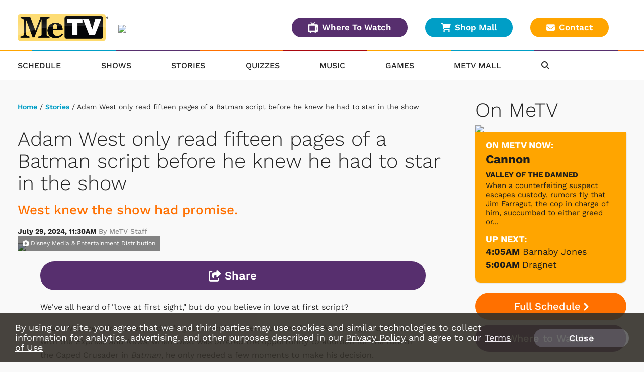

--- FILE ---
content_type: text/html; charset=UTF-8
request_url: https://metv.com/stories/adam-west-only-read-fifteen-pages-of-a-batman-script-before-he-knew-he-had-to-star-in-the-show
body_size: 18899
content:
<!doctype html>
    <html lang="en"><head>

                <link href="https://cdnjs.cloudflare.com" rel="preconnect">
        <link href="https://cdnmetv.metv.com" rel="preconnect">

        <!-- Fonts -->
        <link href="/fonts/work_sans.css?1" rel="stylesheet" type="text/css">
        <link href="/fonts/open_sans.css?v1" rel="stylesheet" type="text/css">
        <link href="/fonts/archivo_black.css?v1" rel="stylesheet" type="text/css">

        <link rel="stylesheet" href="https://use.typekit.net/ofe1eno.css">

        <base href="//metv.com/">
        <meta charset="UTF-8">
        <meta name="viewport" content="width=device-width, initial-scale=1.0, maximum-scale=1.0, user-scalable=no" />
        <title>Adam West only read fifteen pages of a Batman script before he knew he had to star in the show</title>
        <meta name="keywords" content="MeTV, classic, TV, television, broadcast, show, watch, westerns, andy griffith, the brady bunch, mash, m*a*s*h, carol burnett, dick van dyke, columbo, green acres, flintstones, star trek, svengoolie, wonder woman, charlie’s angels, hogan’s heroes, gilligan’s island, the three stooges, saved by the bell, lost in space, the twilight zone, memorable entertainment, nostalgia, drama, comedy, retro, network, antenna, cord cutter">
        <meta name="description" content="West knew the show had promise.">
                        <meta name="og:title" property="og:title" content="Adam West only read fifteen pages of a Batman script before he knew he had to star in the show"/>
		<meta name="og:description" property="og:description" content="West knew the show had promise."/>
		<meta name="og:type" property="og:type" content="website"/>
		<meta name="og:url" property="og:url" content="https://metv.com/stories/adam-west-only-read-fifteen-pages-of-a-batman-script-before-he-knew-he-had-to-star-in-the-show"/>
		<meta name="og:image" property="og:image" content="https://cdnmetv.metv.com/IMrkX-1722267817-6053-blog-batman%20fifteen%20pages%20script.png"/>
		<link rel="image_src" href="https://cdnmetv.metv.com/IMrkX-1722267817-6053-blog-batman%20fifteen%20pages%20script.png" />
		<meta name="og:site_name" property="og:site_name" content="Me-TV Network"/>
		<meta property="fb:admins" content="567665230"/>
        <meta property="fb:app_id" content="424455911043606" />
                                    

                <!-- Twitter Card data -->
        <meta name="twitter:card" content="summary_large_image">
        <meta name="twitter:title" content="Adam West only read fifteen pages of a Batman script before he knew he had to star in the show">
        <meta name="twitter:description" content="West knew the show had promise."> <!-- 200 characters or less -->
        <!-- Twitter summary card with large image must be at least 280x150px -->
        <meta name="twitter:image:src" content="https://cdnmetv.metv.com/IMrkX-1722267817-6053-blog-batman%20fifteen%20pages%20script.png">
        
        <link rel="stylesheet" href="/css/style.css?v113.831" media="screen">
        <!--
        <link rel="stylesheet" href="https://metvnetwork-resources.s3.amazonaws.com/all_style.gz.css" media="screen" />
-->

        <link rel="stylesheet" href="https://cdnjs.cloudflare.com/ajax/libs/font-awesome/6.4.2/css/all.min.css" crossorigin="anonymous">
        <!-- <link href="/css/rrssb.css" rel="stylesheet" type="text/css"> -->
        <link rel="stylesheet" href="/css/jquery-ui-1.10.3.custom.min.css" media="screen" />
                
            <link href="/js/videojs7/video-js.css?v9.17" rel="stylesheet">
            <link rel="stylesheet" href="/js/videojs7/videojs.ads.css?v9.16" />
            <link rel="stylesheet" href="/js/videojs7/videojs.ima.css?v9.16" />
            <!--
            <link href="https://cdnjs.cloudflare.com/ajax/libs/videojs-contrib-ads/6.9.0/videojs.ads.css" rel="stylesheet">
            <link href="https://cdnjs.cloudflare.com/ajax/libs/videojs-ima/2.0.1/videojs.ima.css" rel="stylesheet">            
            -->
            <link href="/css/video_player.css?ver=3.8" rel="stylesheet">
            <script src="/js/imagesLoaded.js"></script>
                
        <script src="https://code.jquery.com/jquery-3.6.1.min.js" integrity="sha256-o88AwQnZB+VDvE9tvIXrMQaPlFFSUTR+nldQm1LuPXQ=" crossorigin="anonymous"></script>
                <script src="/js/jquery-ui.min.js"></script>
        <script src="/js/jquery.sticky.js?version=2.9"></script>
        <script src="/js/jquery.sticky-kit.min.js"></script>
                <script src="/js/imagesLoaded.js"></script>
        <script src="/js/masonry.pkgd.min.js"></script>
                
        <script src="/js/jquery.bxslider.min.js?v2"></script>

        <link rel="stylesheet" href="/css/owl_carousel.css">
        <link rel="stylesheet" href="/css/owl_theme.css">

        
        <link rel="stylesheet" href="/css/animate.css">
        <script src="/js/owl.carousel.min.js"></script>
        <script src="/js/jquery.colorbox-min.js"></script>
		<script type="text/javascript" src="/js/rrssb.min.js"></script>
                <script type="text/javascript" src="/js/memail_modal.js?v=1"></script>
        
        <script src="/js/reconnecting-websocket.min.js"></script>

        <script src="/js/toggleswitch/on-off-switch.js?x"></script>
        <script src="/js/toggleswitch/on-off-switch-onload.js?y"></script>
        <link rel="stylesheet" href="/js/toggleswitch/on-off-switch.css">

        <!-- smart app banners -->
        <link rel="stylesheet" href="/js/smart-app-banner.css" />
        <link rel="apple-touch-icon" href="/images/icons/ios-icon.jpg">
        <link rel="android-touch-icon" href="/images/icons/android-icon.png" />
        <meta name="apple-itunes-app" content="app-id=1079958817">
        <meta name="google-play-app" content="app-id=com.metv.metvandroid">
                        <script>
            var WEBVIEW = WEBVIEW || {};
            WEBVIEW.is_webview = false;
            WEBVIEW.log_stats = function(){
            
            };
            WEBVIEW.full_url = 'https://metv.com/';
            WEBVIEW.only_content = false;
            WEBVIEW.access_token = '';
            WEBVIEW.market_id = '122';
            WEBVIEW.app_location_enabled = false;
            WEBVIEW.version = 1;            
            var WCS = WCS || {};
            WCS.isHomepage = false;
            WCS.is_svengoolie = false;            
            WCS.CAPTCHA_SITE_KEY = '6Lee4v4SAAAAAMqR4dJGfD5PpNut-pwf12qezPdZ';
            var WVM = WVM || {};
        </script>
        <script src="/js/scripts.js?version=4.27"></script>
        <script src="/js/viewability.js?version=3.6"></script>
        <script src="/js/scripts_extra.js?version=4.621"></script>
 
         <!-- DFP/Google Ads / Prebid / Wallpaper INITIALIZE -->
                 
        
<link rel="stylesheet" href="/css/twemoji-awesome.css?version=2.0" />

    <script type="text/javascript" src="/js/dynamic_recaptcha.js?1.0"></script>
        
    <style>
        .user-login{
            word-break: keep-all !important;
        }
        .local-url{
            padding-top: 10px;
            display: inline-block;
        }        
    </style>     
    </head>
    <body class="metv" >
    	

        <!-- Visitors Block -->
                <!-- end visitors block -->
        
                                            <header>
                
                <div class="header-outer-container lg-col-wrapper-no-space clearfix">
                                        
                                                                                    <!-- NEW USER WELCOME PACKAGE GOES HERE  -->
                                                                         

                    <div class="header-row-wrapper">
                        <div class="header-logo-container">
                            <span class="header-nav-menu-tab"><i class="fa fa-bars"></i></span>
                                                            <a href="/"><img class="logo" src="/images/metv_logo.png"></a>
                                                        <div class="header-location-affiliates desktop-only">
                                                                <img src="https://metvcdn.metv.com/BQpXz-1569511007-157-uploader-WBNS_web.png" width="290" height="40">
                                                            </div>
                        </div>
                         <div class="header-buttons mobile-only">
                            <a class="btn-primary btn-small orange" href="/schedule/">Full Schedule
                            </a>
                            <a class="btn-primary btn-small purple" href="/wheretowatch/">Where To Watch
                            </a>
                            <a class="contact btn-primary btn-small yellow" href="/contact"><i class="fas fa-envelope"></i>Contact
                            </a>
                        </div>
                        <div class="header-buttons desktop-only">
                            <a class="btn-primary btn-small purple" href="/wheretowatch/"><img src="/images/television_icon.png">Where To Watch
                            </a>
                            <a class="btn-primary btn-small blue" href="https://metvmall.com/" target="_blank"><i class="fas fa-shopping-cart"></i>Shop Mall
                            </a>
                            <a class="contact btn-primary btn-small yellow" href="/contact"><i class="fas fa-envelope"></i>Contact
                            </a>
                        </div>
                                            </div>
                </div>
                <nav class="header-nav sticky">
                    <div class="rainbow-border-container non-sticky">
                        <div class="rainbow-border"></div>
                    </div>
                    <div class="lg-col-wrapper clearfix">
                        <span class="header-nav-menu-tab bottom"><i class="fa fa-bars"></i></span>
                                                <a href="/" title="MeTV"><img class="logo-resp" src="/images/metv_logo.png" width="125" height="40"></a>
                                                                        <ul class="clearfix">
                            <li>
                                <a href="/schedule/">Schedule</a>
                            </li>
                            <li>
                                <a href="/shows/">Shows</a>
                            </li>
                            <li>
                                <a href="/stories/">Stories</a>
                            </li>
                            <li>
                                <a href="/quiz/">Quizzes</a>
                            </li>
                                                        <li>
                                                                    <a href="https://metv.fm/live?marketid=122"  target="_blank" rel="noopener">
                                                                    Music</a>
                            </li>
                            <li>
                                <a href="https://metv.arkadiumarena.com">Games</a>
                            </li>
                            <li>
                                <a href="https://metvmall.com?ref=metvnav" rel="noopener" target="_blank">MeTV Mall</a>
                            </li>
                            <div class="mobile-only">
                             <li>
                                <a href="/wheretowatch/affiliate/535">Where To Watch</a>
                            </li>
                            </div>
                            <div class="mobile-only">
                            <li>
                                <a href="/about-us/">About</a>
                            </li>
                            <li>
                                <a href="/contact/">Contact</a>
                            </li>
                            <li>
                                <a href="/advertise/">Advertise</a>
                            </li>
                            <li>
                                <a href="/privacy-policy/">Privacy Policy</a>
                            </li>
                            <li>
                                <a href="/terms-of-use/">Terms of Use</a>
                            </li>
                                                                                    <li>
                                <a href="/do-not-sell-my-information">Do Not Sell Or Share My Information</a>
                            </li>
                                                                                    </div>
                            <div class="header-nav-icons">
                                <li class="header-nav-search">
                                    <i class="fa fa-search"></i>
                                </li>
                                                            </div>
                            <div class="copyright mobile-only">&copy; 2026 Me-TV National Limited Partnership</div>
                            <div class="header-login-container bottom">
                                <div class="user-notifications">
                                </div>
                                                            </div>
                        </ul>
                    </div><!-- .lg-col-wrapper -->
                    <div class="rainbow-border-container sticky">
                        <div class="rainbow-border"></div>
                    </div>
                    <div class="search-bar closed">
                        <div class="lg-col-wrapper-no-space">
                            <form class="search-form clearfix" action="/search/" method="get" enctype="multipart/form-data">
                                <div class="search-bar-input-wrap">
                                    <input type="text" name="search_term" value="Search..." placeholder="Search...">
                                </div>
                                <button type="submit" name="submit"><i class="fa fa-chevron-right"></i></button>
                            </form>
                        </div>
                    </div>
                </nav>
            </div><!-- .header-wrapper -->        
            <div class="alert-container"></div>
                            <div class="content-now-next-section mobile-only" >
        <h1>On MeTV</h1>
        <div class="content-now-next-container">
            <div id="promo_player_mobile" class="content-now-promo">
                                <img id="scheduleImage" src="https://cdnmetv.metv.com/Gb7R4-1594150979-8-show-300x165_Cannon.jpg">
            </div>
            <!-- On Now new module -->
            <div class="content-now-next">
                <div class="content-now-next-inner inner-box-stacking-bottom">
                    <div class="content-next-heading">On MeTV Now:</div>
                    <div class="content-now-title">
                        Cannon                    </div>
                        <span class="content-now-subheading">Valley of the Damned                    </span>
                        <p class="content-now-description desktop-only">When a counterfeiting suspect escapes custody, rumors fly that Jim Farragut, the cop in charge of him, succumbed to either greed or cowardice. Jim's an old friend, so Cannon agrees to find a witness Jim claims can prove that he neither took a bribe nor experienced a failure of courage.</p>
                    <div class="content-next-heading">Up Next:</div>
                    <div class="content-next-schedule">
                        <span class="content-next-time"> 4:05AM</span>
                                                <a href="shows/barnaby-jones">
                            Barnaby Jones
                        </a>
                                                </span>
                    </div>
                    <div class="content-next-schedule up-next-second">
                        <span class="content-next-time"> 5:00AM
                        </span>
                        <span class="content-next-title">
                                                                                            <a href="shows/dragnet">
                                Dragnet
                                </a>
                                                    </span>
                    </div>
                </div>
            </div>
        </div>
        <div class="sidebar-buttons inline-mobile-buttons desktop-only">
            <a class="btn-primary orange" href="/schedule/">Full Schedule<i class="fa fa-chevron-right" aria-hidden="true"></i></a>
            <a class="btn-primary purple" href="/wheretowatch/affiliate/535">Where to Watch<i class="fa fa-chevron-right" aria-hidden="true"></i></a>
        </div>
    </div>
   
                        <style>
.market-alert-container {
	background-color: #a20000;  
	background-position: 50%;
	text-align: center;
}

.market-alert-container .market-alert-text {
	display: flex;
	flex-direction: column;
	color: white;
	font-size: 2.1rem;
	line-height: 2.5rem;
	width: 94%;
	margin: 0 auto;
	letter-spacing: 0.3px;
}

.market-alert-container .market-alert-text a {
	color: #ffffff;
	font-weight: bold;
}

.market-alert-container .md-col-wrapper, .market-alert-container .lg-col-wrapper {
    padding: 1rem 2rem;
    margin-bottom: 10px;
}

.market-alert-text p {
	margin: 1.5rem 0 1.5rem;
}

i.market-alert-close {
	color: white;
	cursor: pointer;
	position: relative;
	font-size: 2rem;
	padding: 0.2rem 0.45rem;
	float: right;
	top: 1rem;
	right: 1rem;
}

i.market-alert-close:hover,
i.market-alert-close:focus {
	color: black;
}

.market-alert-container	.btn-primary {
	display: inline-block;
	font-size: 1.6rem;
	text-transform: uppercase;
	padding: 1.1rem 5.7rem;
}

.lg-col-wrapper .market-alert-container {
	margin: -3rem 0 5rem;
}

.btn-primary.text-brand-black, .form-wrap input[type="submit"].text-brand-black, .form-wrap button.text-brand-black {
    color: #252525;
}
.btn-primary.white, .form-wrap input[type="submit"].white, .form-wrap button.white {
    background-color: #fff;
}
.btn-primary, .form-wrap input[type="submit"], .form-wrap button {
    color: #fff;
    font-size: 2rem;
    font-weight: 600;
    text-decoration: none;
    text-align: center;
    border: 2px solid transparent;
    border-radius: 50px;
    white-space: nowrap;
    padding: 1.3rem 2.8rem;
    margin-bottom: 1rem;
    opacity: 1;
}

.btn-primary.inverted-white:hover, .form-wrap input[type="submit"].inverted-white:hover, .form-wrap button.inverted-white:hover {
    color: #fff;
    border: 2px solid #fff;
    -webkit-filter: none;
    filter: none;
    background: transparent;
}

.btn-primary:hover, .form-wrap input[type="submit"]:hover, .form-wrap button:hover, .btn-primary:focus, .form-wrap input[type="submit"]:focus, .form-wrap button:focus, .btn-primary:active, .form-wrap input[type="submit"]:active, .form-wrap button:active {
    -webkit-filter: brightness(115%);
    filter: brightness(115%);
    text-decoration: none;
}

@media screen and (max-width: 900px) {
	.market-alert-container .rescan-alert-text {
		font-size: 2rem;
	}
}
</style>

<script>
    $(document).ready(function(){
        $('.market-alert-close').on('click', function(e){
            if(e.target) targ = e.target;
            else if (e.srcElement) targ = e.srcElement;
            if(targ.nodeType==3) targ = targ.parentNode;

            var alt_box = $(targ.parentNode);

            alt_box.fadeOut();

        });        
    });
</script>


        </header>        
              

        
                                
        <div class="lg-col-wrapper clearfix">
        
    
<!-- this is the script to log the click events for the metv_middle ad spot. it also controls the banner image rotation -->
<script>
    $(document).ready(function() {
        //console.log('MIDDLE AD SHOWCASE SCRIPT')
        var MIDDLE_SC = MIDDLE_SC || {};
        MIDDLE_SC.sendbeacon = function(action, nonInteraction, value, eventLabel) {
            //console.log('showcase test blahhh');
            var eventCategory = 'Showcase_ad';
            if (window.gtag) {
                gtag('event', action, {
                    'event_category': eventCategory,
                    'event_label': eventLabel,
                    'value': value,
                    'non_interaction': nonInteraction
                });
            }
        };

        function logAdClick(href) {
            // Extract the last part of the URL (after the last '/')
            var urlPart = href.substr(href.lastIndexOf('/') + 1);

            // If there is a '?' character in the URL part, exclude everything after it
            var questionMarkPos = urlPart.indexOf('?');
            if (questionMarkPos !== -1) {
                urlPart = urlPart.substr(0, questionMarkPos);
            }

            // Form the event name
            var eventName = "MiddleAd_Click_" + urlPart;

            MIDDLE_SC.sendbeacon(eventName, true, 1, 'banner_ad_click');
        }

        $('.middle-ad-banner a').on('click', function() {
            logAdClick($(this).attr('href'));
        });

        $('.footer-ad-inner a').on('click', function() {
            logAdClick($(this).attr('href'));
        });

        $('.side-ad a').on('click', function() {
            if ($(this).closest('#metv_float-sticky-wrapper').length) {
                // If it's inside the specified ID, ignore this click and return
                return;
            }
            logAdClick($(this).attr('href'));
        });

    });
</script>

<div class="main-content content-wrap">
    <div id="meMailScrollHeight">
                <!-- it doesn't make sense to have navigation in app that opens new web browser when clicked -->
        <div class="breadcrumb">
            <a href="/">Home</a> 
/ <a href="/stories/">Stories</a>  
/ Adam West only read fifteen pages of a Batman script before he knew he had to star in the show 
        </div>
                <div class="story-wrapper-outer">
            <div class="story-headings">
                <h1>Adam West only read fifteen pages of a Batman script before he knew he had to star in the show</h1>
                                <h2>West knew the show had promise.</h2>
                                <div class="story-byline">
                    July 29, 2024, 11:30AM
                    <span class="story-author">By&nbsp;MeTV Staff</span>
                </div>
            </div>

              
            <div class="content-header-graphic content-header-graphic-with-credit">
                <img src="https://cdnmetv.metv.com/IMrkX-1722267817-6053-blog-batman%20fifteen%20pages%20script.png" />
                                <div class="content-header-photo-credit">
                    <i class="fa fa-camera" aria-hidden="true"></i> Disney Media & Entertainment Distribution
                </div>
                            </div>
            
                        <div class="content-inner">
                                <div class="content-inner-main">
                    <div style="margin-bottom: 2rem;" id="floating-share"><a href="javascript:void(0);" class="btn-primary purple share-btn" style=" width: 100%;display: flex;justify-content: center; align-items: center; font-size: 2.2rem;"><i class="fa-solid fa-share-from-square"></i>&nbsp;Share</a></div>
                    <div id="story_body"><p>We've all heard of "love at first sight," but do you believe in love at first script?</p><p>Adam West certainly does, and he's got his entire career to show for it. According to an interview with the <em>Express and News,</em> when West was offered the opportunity to audition for the role of the Caped Crusader in <em>Batman</em>, he only needed a few moments to make his decision.</p><p>West explained that he knew the show had promise almost immediately and expressed his excitement about joining the cast. "I read fifteen pages, and I knew that it would be a tremendous hit," he said. </p><div class="content-row-item content-tunein-img">
	<a class="content-row-item-thumb" href="/shows/batman"><img width="230" src="https://cdnmetv.metv.com/8jxvY-1443540141-47-show-300X165_0003_batman.png"></a>
	<div class="content-tunein-img-desc content-row-item-desc">
		<h2><a href="/shows/batman">Watch Batman on MeTV!</a></h2>
		<h4></h4>
		<h4>Saturdays at 10:30 PM</h4>
		<span class="content-tunein-line-asterisk">*available in most MeTV markets</span>
		<!-- <div>
	        <a class="add-favorites" data-show_id="47" data-show_url="batman" data-show_name="Batman">
	        	<i class="far fa-star"></i>&nbsp;Add to Favorites	        </a>
    	    <a class="show-reminder" data-show_id="47" data-house_num="BATTA9724" data-timeslots="*BATTA9724|Sat 10:30pm"
            data-schedule_id="" data-remindtype="episode" data-title="Batman">
            <i class="far fa-calendar-plus" aria-hidden="true"></i>&nbsp;Remind Me
            </a>
	   	</div> -->
	</div>
</div>
<p>West called the series "marvelous nonsense," comparing it to the children's book <em>Alice in Wonderland</em>. Despite the show's oddity, or perhaps because of it, West was confident in the show's quality. Even in Batman's beginnings, West had big dreams.</p><p>"I would like the show to last for three years," West said. "And then I hope I'll be able to go on to other things."                 </p>
        <p>However, West knew the nature of the beast and understood that as quickly as his fame was given to him, it could be taken away. "Of course, there is always the chance that <em>Batman </em>will die in a year - and that I will die with it. But I'm hopeful that won't happen."</p><p>West took a leap of faith when he signed on to play the Dark Knight, and it was a leap that would serve him well. While <em>Batman </em>didn't necessarily have a very long life on air, the show certainly had lasting power and served to entertain viewers for decades after the show left the air.</p><p>West only had one complaint throughout his time as Batman. "Running around in this freakish costume is kind of debilitating," he said. </p></div>
                    <div id="floating-share-final-position"></div>

                
                
                    <div class="content-tags-inner">
                        <p>Tags:</p>
                                                    <div class="content-tags">
                            <a href="/tag/batman">Batman</a><a href="/tag/adam-west">Adam West</a>
                            </div>
                                            </div>
                </div>
            </div>
        </div>

                                    
        
                        <div class="content-related-wrap">
        <h1 class="section-title">Related</h1>
        <div class="content-grid">
                            <div class="content-grid-item content-grid-item-3">
                    <a  class="content-grid-item-thumb" href="/stories/adam-west-was-worried-about-taking-on-the-role-of-batman">
                        <img src="https://cdnmetv.metv.com/LkfTO-1721681816-6034-blog-batman%20worried.png">
                    </a>
                    <div class="content-grid-item-desc">
                                                    <div class="content-tags">
                                <a href="/tag/batman">Batman</a><a href="/tag/adam-west">Adam West</a>
                            </div>
                                                <a  class="content-grid-item-title" href="/stories/adam-west-was-worried-about-taking-on-the-role-of-batman">Adam West was worried about taking on the role of Batman</a>
                    </div>
                </div>
                            <div class="content-grid-item content-grid-item-3">
                    <a  class="content-grid-item-thumb" href="/quiz/can-you-name-the-batman-villain-missing-from-this-picture">
                        <img src="https://cdnmetv.metv.com/oM2EP-1695159474-3758-quiz-who%27s_that_batman_villain.png">
                    </a>
                    <div class="content-grid-item-desc">
                                                    <div class="content-tags">
                                <a href="/tag/batman">Batman</a>
                            </div>
                                                <a  class="content-grid-item-title" href="/quiz/can-you-name-the-batman-villain-missing-from-this-picture">Can you name the Batman villain missing from this picture?</a>
                    </div>
                </div>
                            <div class="content-grid-item content-grid-item-3">
                    <a  class="content-grid-item-thumb" href="/stories/adam-west-remembered-his-first-screen-test-with-burt-ward-for-batman">
                        <img src="https://cdnmetv.metv.com/9UbCV-1698160415-4979-blog-adam%20west%20burt%20ward%20screen%20test.png">
                    </a>
                    <div class="content-grid-item-desc">
                                                    <div class="content-tags">
                                <a href="/tag/batman">Batman</a><a href="/tag/adam-west">Adam West</a><a href="/tag/burt-ward">Burt Ward</a>
                            </div>
                                                <a  class="content-grid-item-title" href="/stories/adam-west-remembered-his-first-screen-test-with-burt-ward-for-batman">Adam West remembered his first screen test with Burt Ward for ''Batman''</a>
                    </div>
                </div>
                    </div><!-- .content-grid -->
    </div><!-- .content-related-wrap -->
            
                    
<div class="tabbed-container">
    <div class="tabbed-inner">
                <span class="logo-callout"><a href="https://metvmall.com" target="_blank"><img src="/images/metv_mall_logo_900.png"></a></span>
                <a data-tab="content1" id="tab1" class="tab active" type="radio" name="tabs" checked><label for="tab1">Featured</label></a>
        <a data-tab="content2" id="tab2" class="tab" type="radio" name="tabs" checked><label for="tab2">Popular</label></a>
        <a data-tab="content3" id="tab3" class="tab" type="radio" name="tabs" checked><label for="tab3">Newest</label></a>

        <section id="content1" class="affinity_ad_unit active">
            <div class="owl-carousel owl-theme featured-mall-products">
                                    <div class="item position1">
                        <div class="store-product-item">
                            <a href="https://metvmall.com/products/batman-in-color?utm_source=metv&utm_medium=affinity&utm_campaign=featured&utm_content=batmanincolor"  target="_blank">
                                <img src="https://cdnmetv.metv.com/shopify_product_images/FUDAf-1739823342-BMT119-AT.jpg%3Fv%3D1473968554%3Fwidth%3D200%26height%3D200">
                                <div class="store-product-title">Batman - In Color</div>
                            </a>
                            <div>$19.95</div>
                        </div>
                    </div>
                                    <div class="item position2">
                        <div class="store-product-item">
                            <a href="https://metvmall.com/products/batman-since-66?utm_source=metv&utm_medium=affinity&utm_campaign=featured&utm_content=batmansince66"  target="_blank">
                                <img src="https://cdnmetv.metv.com/shopify_product_images/a6jrz-1739823341-BMT147-AT.jpg%3Fv%3D1479226325%3Fwidth%3D200%26height%3D200">
                                <div class="store-product-title">Batman - Since 66</div>
                            </a>
                            <div>$19.95</div>
                        </div>
                    </div>
                                    <div class="item position3">
                        <div class="store-product-item">
                            <a href="https://metvmall.com/products/batman-bat-time-bat-channel?utm_source=metv&utm_medium=affinity&utm_campaign=featured&utm_content=batmanbattimebatchannel"  target="_blank">
                                <img src="https://cdnmetv.metv.com/shopify_product_images/neAtq-1739823343-BMT114-AT.jpg%3Fv%3D1473966266%3Fwidth%3D200%26height%3D200">
                                <div class="store-product-title">Batman - Bat Time / Bat Channel</div>
                            </a>
                            <div>$19.95</div>
                        </div>
                    </div>
                                    <div class="item position4">
                        <div class="store-product-item">
                            <a href="https://metvmall.com/products/batman-i-got-jokes?utm_source=metv&utm_medium=affinity&utm_campaign=featured&utm_content=batmanigotjokes"  target="_blank">
                                <img src="https://cdnmetv.metv.com/shopify_product_images/f6Phj-1739823343-BMT142C-AT.jpg%3Fv%3D1479226096%3Fwidth%3D200%26height%3D200">
                                <div class="store-product-title">Batman - I Got Jokes</div>
                            </a>
                            <div>$19.95</div>
                        </div>
                    </div>
                                    <div class="item position5">
                        <div class="store-product-item">
                            <a href="https://metvmall.com/products/batman-theme-song?utm_source=metv&utm_medium=affinity&utm_campaign=featured&utm_content=batmanthemesong"  target="_blank">
                                <img src="https://cdnmetv.metv.com/shopify_product_images/boVic-1739823343-BMT101-AT.jpg%3Fv%3D1473968851%3Fwidth%3D200%26height%3D200">
                                <div class="store-product-title">Batman - Theme Song</div>
                            </a>
                            <div>$19.95</div>
                        </div>
                    </div>
                                    <div class="item position6">
                        <div class="store-product-item">
                            <a href="https://metvmall.com/products/batman-chest-logo?utm_source=metv&utm_medium=affinity&utm_campaign=featured&utm_content=batmanchestlogo"  target="_blank">
                                <img src="https://cdnmetv.metv.com/shopify_product_images/jWzyl-1739823344-BMT108-AT.jpg%3Fv%3D1473968300%3Fwidth%3D200%26height%3D200">
                                <div class="store-product-title">Batman - Chest Logo</div>
                            </a>
                            <div>$19.95</div>
                        </div>
                    </div>
                                    <div class="item position7">
                        <div class="store-product-item">
                            <a href="https://metvmall.com/products/batman-caped-crusader?utm_source=metv&utm_medium=affinity&utm_campaign=featured&utm_content=batmancapedcrusader"  target="_blank">
                                <img src="https://cdnmetv.metv.com/shopify_product_images/ZJyC7-1739823342-BMT111-AT.jpg%3Fv%3D1479226952%3Fwidth%3D200%26height%3D200">
                                <div class="store-product-title">Batman - Caped Crusader</div>
                            </a>
                            <div>$19.95</div>
                        </div>
                    </div>
                                    <div class="item position8">
                        <div class="store-product-item">
                            <a href="https://metvmall.com/products/batman-dynamic-duo?utm_source=metv&utm_medium=affinity&utm_campaign=featured&utm_content=batmandynamicduo"  target="_blank">
                                <img src="https://cdnmetv.metv.com/shopify_product_images/eJ0nt-1739823344-BMT103-AT.jpg%3Fv%3D1473966612%3Fwidth%3D200%26height%3D200">
                                <div class="store-product-title">Batman - Dynamic Duo</div>
                            </a>
                            <div>$19.95</div>
                        </div>
                    </div>
                                    <div class="item position9">
                        <div class="store-product-item">
                            <a href="https://metvmall.com/products/batman-meeyow?utm_source=metv&utm_medium=affinity&utm_campaign=featured&utm_content=batmanmeeyow"  target="_blank">
                                <img src="https://cdnmetv.metv.com/shopify_product_images/RqNBf-1739823344-BMT117-AT.jpg%3Fv%3D1479226759%3Fwidth%3D200%26height%3D200">
                                <div class="store-product-title">Batman - Meeyow!</div>
                            </a>
                            <div>$19.95</div>
                        </div>
                    </div>
                                    <div class="item position10">
                        <div class="store-product-item">
                            <a href="https://metvmall.com/products/batman-classic-logo?utm_source=metv&utm_medium=affinity&utm_campaign=featured&utm_content=batmanclassiclogo"  target="_blank">
                                <img src="https://cdnmetv.metv.com/shopify_product_images/RFvl2-1739823342-BM288-AL.jpg%3Fv%3D1569162163%3Fwidth%3D200%26height%3D200">
                                <div class="store-product-title">Batman - Classic Logo</div>
                            </a>
                            <div>$24.95</div>
                        </div>
                    </div>
                            </div>
            <div class="inner-flex-btn">
                <a class="btn-primary btn-small white text-brand-black inverted-white" href="https://metvmall.com/" target="_blank"><i class="fas fa-shopping-cart"></i>&nbsp;Shop Mall
                </a>
            </div>
        </section>
        <section id="content2" class="affinity_ad_unit">
            <div class="owl-carousel owl-theme popular-mall-products">
                                                                                                    
                                                            <div class="item position1">
                            <div class="store-product-item">
                                <a href="https://metvmall.com/products/batman-since-66?utm_source=metv&utm_medium=affinity&utm_campaign=bestselling&utm_content=batmansince66"  target="_blank">
                                    <img src="https://cdnmetv.metv.com/shopify_product_images/a6jrz-1739823341-BMT147-AT.jpg%3Fv%3D1479226325%3Fwidth%3D200%26height%3D200">
                                    <div class="store-product-title">Batman - Since 66</div>
                                </a>
                                <div>$19.95</div>
                            </div>
                        </div>
                                                                    <div class="item position2">
                            <div class="store-product-item">
                                <a href="https://metvmall.com/products/batman-bat-time-bat-channel?utm_source=metv&utm_medium=affinity&utm_campaign=bestselling&utm_content=batmanbattimebatchannel"  target="_blank">
                                    <img src="https://cdnmetv.metv.com/shopify_product_images/neAtq-1739823343-BMT114-AT.jpg%3Fv%3D1473966266%3Fwidth%3D200%26height%3D200">
                                    <div class="store-product-title">Batman - Bat Time / Bat Channel</div>
                                </a>
                                <div>$19.95</div>
                            </div>
                        </div>
                                                                    <div class="item position3">
                            <div class="store-product-item">
                                <a href="https://metvmall.com/products/batman-in-color?utm_source=metv&utm_medium=affinity&utm_campaign=bestselling&utm_content=batmanincolor"  target="_blank">
                                    <img src="https://cdnmetv.metv.com/shopify_product_images/FUDAf-1739823342-BMT119-AT.jpg%3Fv%3D1473968554%3Fwidth%3D200%26height%3D200">
                                    <div class="store-product-title">Batman - In Color</div>
                                </a>
                                <div>$19.95</div>
                            </div>
                        </div>
                                                                    <div class="item position4">
                            <div class="store-product-item">
                                <a href="https://metvmall.com/products/batman-pop-cast?utm_source=metv&utm_medium=affinity&utm_campaign=bestselling&utm_content=batmanpopcast"  target="_blank">
                                    <img src="https://cdnmetv.metv.com/shopify_product_images/1XjoV-1740084307-BMT146-AT.jpg%3Fv%3D1658428976%3Fwidth%3D200%26height%3D200">
                                    <div class="store-product-title">Batman - Pop Cast</div>
                                </a>
                                <div>$19.95</div>
                            </div>
                        </div>
                                                                    <div class="item position5">
                            <div class="store-product-item">
                                <a href="https://metvmall.com/products/batman-classic-tv-logo-mug?utm_source=metv&utm_medium=affinity&utm_campaign=bestselling&utm_content=batmanclassictvlogomug"  target="_blank">
                                    <img src="https://cdnmetv.metv.com/shopify_product_images/ZaAhk-1739823342-MUG.WHT.WBGAM010.Z004786-1.jpg%3Fv%3D1712768327%3Fwidth%3D200%26height%3D200">
                                    <div class="store-product-title">Batman - Classic TV Logo Mug</div>
                                </a>
                                <div>$17.99</div>
                            </div>
                        </div>
                                                                    <div class="item position6">
                            <div class="store-product-item">
                                <a href="https://metvmall.com/products/batman-bat-head?utm_source=metv&utm_medium=affinity&utm_campaign=bestselling&utm_content=batmanbathead"  target="_blank">
                                    <img src="https://cdnmetv.metv.com/shopify_product_images/SWEjg-1769437879-BM2429-AT.jpg%3Fv%3D1721314092%3Fwidth%3D200%26height%3D200">
                                    <div class="store-product-title">Batman - Bat Head</div>
                                </a>
                                <div>$19.95</div>
                            </div>
                        </div>
                                                                    <div class="item position7">
                            <div class="store-product-item">
                                <a href="https://metvmall.com/products/batman-harley-quinn-character-mug?utm_source=metv&utm_medium=affinity&utm_campaign=bestselling&utm_content=batmanharleyquinncharactermug"  target="_blank">
                                    <img src="https://cdnmetv.metv.com/shopify_product_images/g7aCU-1765764297-MUG.WHT.WBGAM009.Z004910-1.jpg%3Fv%3D1712763641%3Fwidth%3D200%26height%3D200">
                                    <div class="store-product-title">Batman - Harley Quinn Character Mug</div>
                                </a>
                                <div>$17.99</div>
                            </div>
                        </div>
                                                                    <div class="item position8">
                            <div class="store-product-item">
                                <a href="https://metvmall.com/products/batman-classic-tv-series-deluxe-figurine-king-tut?utm_source=metv&utm_medium=affinity&utm_campaign=bestselling&utm_content=batmanclassictvseriesdeluxefigurinekingtut"  target="_blank">
                                    <img src="https://cdnmetv.metv.com/shopify_product_images/rvmIM-1742494634-WBBTV_S4_CARDED_KingTutFront.jpg%3Fv%3D1471545951%3Fwidth%3D200%26height%3D200">
                                    <div class="store-product-title">Batman Classic TV Series Deluxe Figurine: ...</div>
                                </a>
                                <div>$29.99</div>
                            </div>
                        </div>
                                                                    <div class="item position9">
                            <div class="store-product-item">
                                <a href="https://metvmall.com/products/batman-property-of-gcu?utm_source=metv&utm_medium=affinity&utm_campaign=bestselling&utm_content=batmanpropertyofgcu"  target="_blank">
                                    <img src="https://cdnmetv.metv.com/shopify_product_images/KuFwT-1746582135-BM1952-AT.jpg%3Fv%3D1691080256%3Fwidth%3D200%26height%3D200">
                                    <div class="store-product-title">Batman - Property of GCU</div>
                                </a>
                                <div>$19.95</div>
                            </div>
                        </div>
                                                                    <div class="item position10">
                            <div class="store-product-item">
                                <a href="https://metvmall.com/products/batman-batman-robin-logo?utm_source=metv&utm_medium=affinity&utm_campaign=bestselling&utm_content=batmanbatmanrobinlogo"  target="_blank">
                                    <img src="https://cdnmetv.metv.com/shopify_product_images/5cND6-1768668782-BM10032-AT.jpg%3Fv%3D1714157455%3Fwidth%3D200%26height%3D200">
                                    <div class="store-product-title">Batman - Batman & Robin Logo</div>
                                </a>
                                <div>$19.95</div>
                            </div>
                        </div>
                                                                            
                            </div>
            <div class="inner-flex-btn">
                <a class="btn-primary btn-small white text-brand-black inverted-white" href="https://metvmall.com/" target="_blank"><i class="fas fa-shopping-cart"></i>&nbsp;Shop Mall
                </a>
            </div>
        </section>
        <section id="content3" class="affinity_ad_unit">
            <div class="owl-carousel owl-theme newest-mall-products">
                                    <div class="item position1">
                        <div class="store-product-item">
                            <a href="https://metvmall.com/products/justice-league-core-joker-cartoon-cover?utm_source=metv&utm_medium=affinity&utm_campaign=recentlyadded&utm_content=justiceleaguecorejokercartooncover"  target="_blank">
                                <img src="https://cdnmetv.metv.com/shopify_product_images/d3Rji-1768500970-WBJL0292-10001008-ATHHTR.jpg%3Fv%3D1762443919%3Fwidth%3D200%26height%3D200">
                                <div class="store-product-title">Justice League - Joker Cartoon Cover</div>
                            </a>
                            <div>$19.95</div>
                        </div>
                    </div>
                                    <div class="item position2">
                        <div class="store-product-item">
                            <a href="https://metvmall.com/products/justice-league-core-all_justice?utm_source=metv&utm_medium=affinity&utm_campaign=recentlyadded&utm_content=justiceleaguecoreall_justice"  target="_blank">
                                <img src="https://cdnmetv.metv.com/shopify_product_images/Mfx0u-1768500971-WBJL0144-10001004-WHITE.jpg%3Fv%3D1762443918%3Fwidth%3D200%26height%3D200">
                                <div class="store-product-title">Justice League - Justice Group</div>
                            </a>
                            <div>$19.95</div>
                        </div>
                    </div>
                                    <div class="item position3">
                        <div class="store-product-item">
                            <a href="https://metvmall.com/products/justice-league-core-unstoppable?utm_source=metv&utm_medium=affinity&utm_campaign=recentlyadded&utm_content=justiceleaguecoreunstoppable"  target="_blank">
                                <img src="https://cdnmetv.metv.com/shopify_product_images/3C1Ie-1768500972-WBJL0142-10945006-NAVY.jpg%3Fv%3D1762443917%3Fwidth%3D200%26height%3D200">
                                <div class="store-product-title">Justice League - Unstoppable</div>
                            </a>
                            <div>$34.95</div>
                        </div>
                    </div>
                                    <div class="item position4">
                        <div class="store-product-item">
                            <a href="https://metvmall.com/products/batman-vintage-batman?utm_source=metv&utm_medium=affinity&utm_campaign=recentlyadded&utm_content=batmanvintagebatman"  target="_blank">
                                <img src="https://cdnmetv.metv.com/shopify_product_images/KqQj8-1768500972-WBBM0159-10001004-BLACK.jpg%3Fv%3D1762443879%3Fwidth%3D200%26height%3D200">
                                <div class="store-product-title">Batman - Vintage Batman</div>
                            </a>
                            <div>$19.95</div>
                        </div>
                    </div>
                                    <div class="item position5">
                        <div class="store-product-item">
                            <a href="https://metvmall.com/products/batman-batman-stary?utm_source=metv&utm_medium=affinity&utm_campaign=recentlyadded&utm_content=batmanbatmanstary"  target="_blank">
                                <img src="https://cdnmetv.metv.com/shopify_product_images/sDIQy-1768500972-WBBM0136-10001004-BLACK.jpg%3Fv%3D1762443878%3Fwidth%3D200%26height%3D200">
                                <div class="store-product-title">Batman - Batman Stary</div>
                            </a>
                            <div>$19.95</div>
                        </div>
                    </div>
                                    <div class="item position6">
                        <div class="store-product-item">
                            <a href="https://metvmall.com/products/batman-yellow-bat?utm_source=metv&utm_medium=affinity&utm_campaign=recentlyadded&utm_content=batmanyellowbat"  target="_blank">
                                <img src="https://cdnmetv.metv.com/shopify_product_images/Z5x9D-1768500973-WBBM0013-10001004-BLACK.jpg%3Fv%3D1762443877%3Fwidth%3D200%26height%3D200">
                                <div class="store-product-title">Batman - Yellow Bat</div>
                            </a>
                            <div>$19.95</div>
                        </div>
                    </div>
                                    <div class="item position7">
                        <div class="store-product-item">
                            <a href="https://metvmall.com/products/dc-comics-batman-logo-40-ounce-stainless-steel-tumbler-with-handle?utm_source=metv&utm_medium=affinity&utm_campaign=recentlyadded&utm_content=dccomicsbatmanlogo40ouncestainlesssteeltumblerwithhandle"  target="_blank">
                                <img src="https://cdnmetv.metv.com/shopify_product_images/bgym0-1761154052-SVB-BN1807S5-C-1.jpg%3Fv%3D1760650013%3Fwidth%3D200%26height%3D200">
                                <div class="store-product-title">DC Comics Batman Logo 40-Ounce Stainless S...</div>
                            </a>
                            <div>$34.99</div>
                        </div>
                    </div>
                                    <div class="item position8">
                        <div class="store-product-item">
                            <a href="https://metvmall.com/products/dc-comics-batman-the-animated-series-5-points-batmobile?utm_source=metv&utm_medium=affinity&utm_campaign=recentlyadded&utm_content=dccomicsbatmantheanimatedseries5pointsbatmobile"  target="_blank">
                                <img src="https://cdnmetv.metv.com/shopify_product_images/nF2l1-1752774261-MEZ-18165-C-1.jpg%3Fv%3D1751998108%3Fwidth%3D200%26height%3D200">
                                <div class="store-product-title">DC Comics Batman: The Animated Series 5 Po...</div>
                            </a>
                            <div>$69.99</div>
                        </div>
                    </div>
                                    <div class="item position9">
                        <div class="store-product-item">
                            <a href="https://metvmall.com/products/dc-comics-batman-logo-6-7l-thermoelectric-cooler-holds-9-soda-cans?utm_source=metv&utm_medium=affinity&utm_campaign=recentlyadded&utm_content=dccomicsbatmanlogo67lthermoelectriccoolerholds9sodacans"  target="_blank">
                                <img src="https://cdnmetv.metv.com/shopify_product_images/dgqfT-1752774262-RBF-18441-C-1.jpg%3Fv%3D1751997697%3Fwidth%3D200%26height%3D200">
                                <div class="store-product-title">DC Comics Batman Logo 6.7L Thermoelectric ...</div>
                            </a>
                            <div>$69.99</div>
                        </div>
                    </div>
                                    <div class="item position10">
                        <div class="store-product-item">
                            <a href="https://metvmall.com/products/dc-comics-batman-emblem-large-die-cut-wooden-wall-art-sign?utm_source=metv&utm_medium=affinity&utm_campaign=recentlyadded&utm_content=dccomicsbatmanemblemlargediecutwoodenwallartsign"  target="_blank">
                                <img src="https://cdnmetv.metv.com/shopify_product_images/T6W5Q-1752765830-SVB-BN1613NS-C-1.jpg%3Fv%3D1751997109%3Fwidth%3D200%26height%3D200">
                                <div class="store-product-title">DC Comics Batman Emblem Die-Cut Wooden Wal...</div>
                            </a>
                            <div>$19.99</div>
                        </div>
                    </div>
                            </div>
             <div class="inner-flex-btn">
                <a data-key="mall" data-type="mall" data-fullurl="https://metvmall.com/" data-itemurl="/" data-services="" 
                   class="btn-primary btn-small white text-brand-black inverted-white" href="https://metvmall.com/" target="_blank"><i class="fas fa-shopping-cart"></i>&nbsp;Shop Mall
                </a>
            </div>
        </section>
    </div>
</div>


<script>
    $(document).ready(function() {
        var AFFINITY_BLOCK = AFFINITY_BLOCK || {};
        AFFINITY_BLOCK.sendbeacon = function(action, nonInteraction, value, eventLabel) {
            var eventCategory = 'affinity_unit';
            if (window.gtag) {
                gtag('event', action, {
                    'event_category': eventCategory,
                    'event_label': eventLabel,
                    'value': value,
                    'non_interaction': nonInteraction
                });
            }
        };

        var AffinityCollectionTitle = "Batman";
        if (AffinityCollectionTitle == "Featured"){
            var collection_type = "Default";            
        } else {
            var collection_type = AffinityCollectionTitle;
        }
        //console.log(collection_type + " AFFINITY UNIT LOAD");
        AFFINITY_BLOCK.sendbeacon('Aff_' + collection_type + '_load', true, 1, 'Affinity_load');

        function checkVisibility() {
            const element = document.querySelector('.affinity_ad_unit');

            if (element) {
                const rect = element.getBoundingClientRect();
                const windowHeight = (window.innerHeight || document.documentElement.clientHeight);

                // Check if the element is within the viewport
                if (rect.top <= windowHeight && rect.bottom >= 0) {
                //console.log(collection_type + " AFFINITY UNIT VIEW");
                AFFINITY_BLOCK.sendbeacon('Aff_' + collection_type + '_View', true, 1, 'Affinity');
                // Remove the scroll event listener once we've found the element
                window.removeEventListener('scroll', checkVisibility);
                }
            } else {
                //console.log('Element with classname affinity_ad_unit not found');
            }
        }

        // Attach the scroll event listener
        window.addEventListener('scroll', checkVisibility);

        // Run the check once in case the element is already visible
        checkVisibility();

        $('.affinity_ad_unit a').on('click', function(e) {

            // Get the href of the clicked item
            var href = $(this).attr('href');

            // Split the href by '/' and get the last segment
            var lastSegment = href.split('/').pop();

            // Get the class of the closest .item
            var itemClass = $(this).closest('.item').attr('class');

            // Use a regular expression to extract the position number from the class name
            var positionMatch = itemClass.match(/position(\d+)/);
            var positionNumber = positionMatch ? positionMatch[1] : 'N/A';

            // console.log('Last segment of URL:', lastSegment);
            // console.log('Position number:', positionNumber);
            // console.log(positionNumber + '_' + lastSegment);

            AFFINITY_BLOCK.sendbeacon('Aff_C' + positionNumber + '_' + lastSegment, true, 1, 'Affinity');
        });
        // Log next button click
        $('.affinity_ad_unit .owl-next').on('click', function() {
            //console.log('Next button clicked');
            AFFINITY_BLOCK.sendbeacon('Aff_C_Next', true, 1, 'Affinity');
        });

        // Log previous button click
        $('.affinity_ad_unit .owl-prev').on('click', function() {
            //console.log('Previous button clicked');
            AFFINITY_BLOCK.sendbeacon('Aff_C_Prev', true, 1, 'Affinity');
        });
    });
</script>

         <!-- end of TABBED SECTION -->

                        <div class="content-related-wrap">
        <h1 class="section-title">Nostalgia</h1>
        <div class="content-grid">
                            <div class="content-grid-item content-grid-item-3">
                    <a  class="content-grid-item-thumb" href="/quiz/did-these-movies-and-shows-come-from-michael-crichton">
                        <img src="https://cdnmetv.metv.com/BdNgi-1769443178-5720-quiz-michael_crichton.png">
                    </a>
                    <div class="content-grid-item-desc">
                        <a  class="content-grid-item-title" href="/quiz/did-these-movies-and-shows-come-from-michael-crichton">Did these movies and shows come from Michael Crichton?</a>
                    </div>                      
                </div>                  
                            <div class="content-grid-item content-grid-item-3">
                    <a  class="content-grid-item-thumb" href="/quiz/which-artists-albums-and-songs-should-have-won-during-the-1986-grammy-awards">
                        <img src="https://cdnmetv.metv.com/2HOTE-1769544483-5718-quiz-grammy_awards_poll_january_27.jpg">
                    </a>
                    <div class="content-grid-item-desc">
                        <a  class="content-grid-item-title" href="/quiz/which-artists-albums-and-songs-should-have-won-during-the-1986-grammy-awards">Which artists, albums and songs should have won during the 1986 Grammy Awards?</a>
                    </div>                      
                </div>                  
                            <div class="content-grid-item content-grid-item-3">
                    <a  class="content-grid-item-thumb" href="/quiz/pick-your-favorite-beatles-deep-cut">
                        <img src="https://cdnmetv.metv.com/5Wg6K-1769455245-3816-quiz-let_it_be_movie.png">
                    </a>
                    <div class="content-grid-item-desc">
                        <a  class="content-grid-item-title" href="/quiz/pick-your-favorite-beatles-deep-cut">Pick your favorite Beatles ''deep cut''!</a>
                    </div>                      
                </div>                  
                    </div><!-- .content-grid -->
    </div><!-- .content-nostalgia-wrap -->
                                
            </div> <!-- end meMailScrollHeight -->
                  

          
</div><!-- #main-content -->



            <aside>
                <ul>
                    <li>
                        <div class="content-now-next-section now-title-small desktop-only">
                                                        <h1>On MeTV</h1>
                            <div class="content-now-next-container">
                                <div id="promo_player_desktop" class="content-now-promo">
                                               
                                                                            <img src="https://cdnmetv.metv.com/Gb7R4-1594150979-8-show-300x165_Cannon.jpg">
                                                                    </div>
                                <!-- On Now new module -->
                                <div class="content-now-next">
                                    <div class="content-now-next-inner inner-box-stacking-bottom">
                                        <div class="content-next-heading">On MeTV Now:</div>
                                        <div class="content-now-title">
                                            Cannon                                        </div>
                                            <span class="content-now-subheading">Valley of the Damned                                        </span>
                                            <p class="content-now-description desktop-only">When a counterfeiting suspect escapes custody, rumors fly that Jim Farragut, the cop in charge of him, succumbed to either greed or...</p>
                                        <div class="content-next-heading">Up Next:</div>
                                        <div class="content-next-schedule">
                                            <span class="content-next-time"> 4:05AM</span>
                                                                                        <a href="shows/barnaby-jones">
                                                Barnaby Jones
                                            </a>
                                                                                        </span>
                                        </div>
                                        <div class="content-next-schedule up-next-second">
                                            <span class="content-next-time"> 5:00AM
                                            </span>
                                            <span class="content-next-title">
                                                                                                                                                                                                            
                                                                                                                                                                                                                    
                                                    <a href="shows/dragnet" target="_blank" rel="noopener">Dragnet</a>

                                                                                            </span>

                                        </div>
                                    </div>
                                </div>
                            </div>
                                                        <div class="sidebar-buttons inline-mobile-buttons desktop-only">
                                <a class="btn-primary orange" href="/schedule/">Full Schedule<i class="fa fa-chevron-right" aria-hidden="true"></i></a>
                                <a class="btn-primary purple" href="/wheretowatch/affiliate/535">Where to Watch<i class="fa fa-chevron-right" aria-hidden="true"></i></a>
                            </div>
                        </div>
                    </li>
                    
                    <li>
                                        </li>

                                                                    <li>
                            <div class="side-ad">
                                                            <a class="external-link" href="https://metvmall.com/collections/classic-television?utm_source=metv&utm_medium=referral&utm_campaign=middle&utm_content=tv" target="_blank"><img src="https://cdnmetv.metv.com/yK2mz-1766503124-39-middle_ad_unit-Classic%20TV_300x250.png"></a>
                                                        </div>
                        </li>
                                            

                     <!-- else not homepage -->
                    
                                                <li>
                            
    <script type="text/javascript">
        var WCS = WCS || {};  
        if(!WCS.newsletterAdded){           
            $(document).ready(function(){            

                var NEWSLETTER_CLICK = false;
                var HP_NEWSLETTER_CLICK = false;
                var MODAL_NEWSLETTER_CLICK = false;
                var LP_NEWSLETTER_CLICK = false;
                var HEADTOHEAD_CLICK = false;
                var MEMADNESS_CLICK = false;
                var SIDE_NEWSLETTER_CLICK = false;
                var FOOT_NEWSLETTER_CLICK = false;

                //hacky - monitor clicks and typing on forms to choose where to say THANK YOU!!!!!!
                $('#modal-newsletter-form').on('keypress', function(event) {
                    MODAL_NEWSLETTER_CLICK = true;
                });
                $('#modal-newsletter-form').on('click', function(event) {
                    MODAL_NEWSLETTER_CLICK = true;
                });

                $('#memadness-newsletter-form').on('keypress', function(event) {
                    MEMADNESS_CLICK = true;
                });
                $('#memadness-newsletter-form').on('click', function(event) {
                    MEMADNESS_CLICK = true;
                });

                 $('#side-newsletter-form').on('keypress', function(event) {
                     console.log("side1");
                    SIDE_NEWSLETTER_CLICK = true;
                    FOOT_NEWSLETTER_CLICK = false;          
                });
                $('#side-newsletter-form').on('click', function(event) {
                     console.log("side2");                    
                    SIDE_NEWSLETTER_CLICK = true;
                    FOOT_NEWSLETTER_CLICK = false;                           
                });    

                 $('#foot-newsletter-form').on('keypress', function(event) {
                    FOOT_NEWSLETTER_CLICK = true;
                    SIDE_NEWSLETTER_CLICK = false;
                          
                     console.log("foot1");                                        
                });
                $('#foot-newsletter-form').on('click', function(event) {
                    FOOT_NEWSLETTER_CLICK = true;
                    SIDE_NEWSLETTER_CLICK = false;
                     console.log("foot2");                                                            
                });            

                $('#side-newsletter-form,#foot-newsletter-form,#modal-newsletter-form,#pickme-newsletter-form,#hth-newsletter-form,#memadness-newsletter-form').submit( function(e){
                    e.preventDefault();

                    var emailAddress = $('#side_newsletter_email').val();
                    if(HEADTOHEAD_CLICK){
                        emailAddress = $('#hth_newsletter_email').val();
                    }
                    else if(HP_NEWSLETTER_CLICK){
                        emailAddress = $('#hp_newsletter_email').val();
                    }
                    else if(MODAL_NEWSLETTER_CLICK){
                        emailAddress = $('#modal_newsletter_email').val();
                    }
                    else if(MEMADNESS_CLICK){
                        emailAddress = $('#memadness_newsletter_email').val();
                    }
                    else if(SIDE_NEWSLETTER_CLICK){
                        emailAddress = $('#side_newsletter_email').val();
                    }
                    else if(FOOT_NEWSLETTER_CLICK){
                        emailAddress = $('#foot_newsletter_email').val();
                    }                

                    if(emailAddress.length <= 2){
                        alert("Enter a valid email");
                        return false;
                    }
                    if(NEWSLETTER_CLICK){
                        return;
                    }
                    NEWSLETTER_CLICK = true;
                    $.ajax({
                        url: '/ajax/newsletter_signup/',
                        data: {
                            email: emailAddress
                        },
                        type: 'POST',
                        dataType: 'json',
                        success: function(data)
                        {
                            if(data.status == "success"){
                                
                                if(MEMADNESS_CLICK){
                                    $('.memadness-newsletter-signup').html('<span class="newsletter-thankyou">Thank you for signing up!</span>');
                                }     
                                else if(SIDE_NEWSLETTER_CLICK){
                                    $('.side-newsletter-wrap').html('<span class="side-newsletter-thankyou">Thank you for signing up!</span>');
                                }
                                else if(FOOT_NEWSLETTER_CLICK){                                
                                    $('.side-newsletter-wrap').html('<span class="side-newsletter-thankyou">Thank you for signing up!</span>');                                    
                                }                                     
                                else{
                                    $('.side-newsletter-wrap').html('<span class="side-newsletter-thankyou">Thank you for signing up!</span>');
                                    $('.content-newsletter-signup.newsletter-wrap').css('padding-left', '0');
                                }
                            }
                            else if(data.status == "failure"){
                                alert(data.msg);
                            }
                            NEWSLETTER_CLICK = false;
                        },
                        error : function(response)
                        {
                           //alert('Error');
                           console.log(response);
                        }
                    });

                });
                
            });
            WCS.newsletterAdded = true;
        }
		// open MeTV Music playter
		/*$('.metvmusic-listen-btn-side').click(function(e){
			e.preventDefault();
			window.open('/metvmusic/','metvmusic','resizable,height=582,width=756');
		});*/
    </script>

                        </li>
                        <li class="desktop-only">
                                
        
                        </li>
                                                <li>
                            <h3>Recent Stories</h3>
                            <div class="side-content">
                                                                <div class="side-content-story content-box-primary clearfix">
                                        <a class="side-content-item-thumb" href="/quiz/all-new-daily-andy-griffith-quiz-the-education-of-ernest-t-bass">
                                            <img src="https://cdnmetv.metv.com/daELS-1769723912-5733-quiz-the_education_of_ernest_t._bass.png">
                                        </a>
                                        <div class="content-grid-item-desc">
                                            <a href="/quiz/all-new-daily-andy-griffith-quiz-the-education-of-ernest-t-bass">All-New Daily Andy Griffith Quiz: ''The Education of Ernest T. Bass''</a>
                                        </div>
                                    </div>
                                                                <div class="side-content-story content-box-primary clearfix">
                                        <a class="side-content-item-thumb" href="/stories/fall-in-love-with-metvs-love-me-event">
                                            <img src="https://cdnmetv.metv.com/LRF72-1769725429-7563-blog-loveme_2026.jpg">
                                        </a>
                                        <div class="content-grid-item-desc">
                                            <a href="/stories/fall-in-love-with-metvs-love-me-event">Fall in love with MeTV's Love Me event!</a>
                                        </div>
                                    </div>
                                                                <div class="side-content-story content-box-primary clearfix">
                                        <a class="side-content-item-thumb" href="/stories/ricardo-montalb-n-had-his-own-theory-about-where-mr-roarkes-origins">
                                            <img src="https://cdnmetv.metv.com/Mpr3J-1769632325-7559-blog-ricardo%20montalban%20roots.png">
                                        </a>
                                        <div class="content-grid-item-desc">
                                            <a href="/stories/ricardo-montalb-n-had-his-own-theory-about-where-mr-roarkes-origins">Ricardo Montalbán had his own theory about where Mr. Roarke's origins</a>
                                        </div>
                                    </div>
                                                            </div>
                        </li>
                                                <li>
                            <h3>Nostalgia</h3>
                            <div class="side-content">
                                                                                                            <div class="side-content-story content-box-primary clearfix">
                                            <a class="side-content-item-thumb" href="/lists/meet-joe-salg-inside-the-collection">
                                                <img src="https://cdnmetv.metv.com/ukxT5-1746734927-1992-list-header_image_cyndi_lauper.jpg">
                                            </a>
                                            <div class="content-grid-item-desc">
                                                <a href="/lists/meet-joe-salg-inside-the-collection">Meet Joe Salg: Inside the Collection</a>
                                            </div>
                                        </div>
                                                                            <div class="side-content-story content-box-primary clearfix">
                                            <a class="side-content-item-thumb" href="/quiz/are-these-fun-facts-about-the-grammys-real-or-made-up">
                                                <img src="https://cdnmetv.metv.com/dRcSO-1768944287-4978-quiz-grammy_awards_header_january_20th.jpg">
                                            </a>
                                            <div class="content-grid-item-desc">
                                                <a href="/quiz/are-these-fun-facts-about-the-grammys-real-or-made-up">Are these fun facts about the Grammys real or made up?</a>
                                            </div>
                                        </div>
                                                                            <div class="side-content-story content-box-primary clearfix">
                                            <a class="side-content-item-thumb" href="/quiz/how-well-do-you-know-cyndi-lauper">
                                                <img src="https://cdnmetv.metv.com/3oKZ4-1746556092-5242-quiz-cyndi_lauper_life_hed.png">
                                            </a>
                                            <div class="content-grid-item-desc">
                                                <a href="/quiz/how-well-do-you-know-cyndi-lauper">How well do you know Cyndi Lauper?</a>
                                            </div>
                                        </div>
                                                                                                    <div class="inner-flex-btn">
                                    <a                                        class="btn-primary btn-small yellow text-brand-white inverted-yellow" href="https://www.metv.com/tag/nostalgia">More Nostalgia&nbsp;<i class="fa fa-chevron-right" aria-hidden="true"></i>
                                    </a>
                                </div>                                
                            </div>
                        </li>                        
                        

                                                                    <!-- END IF IS HOMEPAGE -->
                                            <li>
                            
<ul>
    <li>
        <footer>
            <img src="/images/metv-footer-white.png" class="metv-logo white" width="77" height="25">
            <img src="/images/metv-footer-logo.png" class="metv-logo" width="77" height="25">

        <a href="/about-us/">About</a><a href="/contact">Contact</a><a href="/advertise/">Advertise</a><a href="/privacy-policy/">Privacy Policy</a><a href="/terms-of-use/">Terms of Use</a>
                                        <a style="line-height: 18px;" href="/do-not-sell-my-information">Do Not Sell Or Share My Information</a>
                
    <script type="text/javascript">
        var WCS = WCS || {};  
        if(!WCS.newsletterAdded){           
            $(document).ready(function(){            

                var NEWSLETTER_CLICK = false;
                var HP_NEWSLETTER_CLICK = false;
                var MODAL_NEWSLETTER_CLICK = false;
                var LP_NEWSLETTER_CLICK = false;
                var HEADTOHEAD_CLICK = false;
                var MEMADNESS_CLICK = false;
                var SIDE_NEWSLETTER_CLICK = false;
                var FOOT_NEWSLETTER_CLICK = false;

                //hacky - monitor clicks and typing on forms to choose where to say THANK YOU!!!!!!
                $('#modal-newsletter-form').on('keypress', function(event) {
                    MODAL_NEWSLETTER_CLICK = true;
                });
                $('#modal-newsletter-form').on('click', function(event) {
                    MODAL_NEWSLETTER_CLICK = true;
                });

                $('#memadness-newsletter-form').on('keypress', function(event) {
                    MEMADNESS_CLICK = true;
                });
                $('#memadness-newsletter-form').on('click', function(event) {
                    MEMADNESS_CLICK = true;
                });

                 $('#side-newsletter-form').on('keypress', function(event) {
                     console.log("side1");
                    SIDE_NEWSLETTER_CLICK = true;
                    FOOT_NEWSLETTER_CLICK = false;          
                });
                $('#side-newsletter-form').on('click', function(event) {
                     console.log("side2");                    
                    SIDE_NEWSLETTER_CLICK = true;
                    FOOT_NEWSLETTER_CLICK = false;                           
                });    

                 $('#foot-newsletter-form').on('keypress', function(event) {
                    FOOT_NEWSLETTER_CLICK = true;
                    SIDE_NEWSLETTER_CLICK = false;
                          
                     console.log("foot1");                                        
                });
                $('#foot-newsletter-form').on('click', function(event) {
                    FOOT_NEWSLETTER_CLICK = true;
                    SIDE_NEWSLETTER_CLICK = false;
                     console.log("foot2");                                                            
                });            

                $('#side-newsletter-form,#foot-newsletter-form,#modal-newsletter-form,#pickme-newsletter-form,#hth-newsletter-form,#memadness-newsletter-form').submit( function(e){
                    e.preventDefault();

                    var emailAddress = $('#side_newsletter_email').val();
                    if(HEADTOHEAD_CLICK){
                        emailAddress = $('#hth_newsletter_email').val();
                    }
                    else if(HP_NEWSLETTER_CLICK){
                        emailAddress = $('#hp_newsletter_email').val();
                    }
                    else if(MODAL_NEWSLETTER_CLICK){
                        emailAddress = $('#modal_newsletter_email').val();
                    }
                    else if(MEMADNESS_CLICK){
                        emailAddress = $('#memadness_newsletter_email').val();
                    }
                    else if(SIDE_NEWSLETTER_CLICK){
                        emailAddress = $('#side_newsletter_email').val();
                    }
                    else if(FOOT_NEWSLETTER_CLICK){
                        emailAddress = $('#foot_newsletter_email').val();
                    }                

                    if(emailAddress.length <= 2){
                        alert("Enter a valid email");
                        return false;
                    }
                    if(NEWSLETTER_CLICK){
                        return;
                    }
                    NEWSLETTER_CLICK = true;
                    $.ajax({
                        url: '/ajax/newsletter_signup/',
                        data: {
                            email: emailAddress
                        },
                        type: 'POST',
                        dataType: 'json',
                        success: function(data)
                        {
                            if(data.status == "success"){
                                
                                if(MEMADNESS_CLICK){
                                    $('.memadness-newsletter-signup').html('<span class="newsletter-thankyou">Thank you for signing up!</span>');
                                }     
                                else if(SIDE_NEWSLETTER_CLICK){
                                    $('.side-newsletter-wrap').html('<span class="side-newsletter-thankyou">Thank you for signing up!</span>');
                                }
                                else if(FOOT_NEWSLETTER_CLICK){                                
                                    $('.side-newsletter-wrap').html('<span class="side-newsletter-thankyou">Thank you for signing up!</span>');                                    
                                }                                     
                                else{
                                    $('.side-newsletter-wrap').html('<span class="side-newsletter-thankyou">Thank you for signing up!</span>');
                                    $('.content-newsletter-signup.newsletter-wrap').css('padding-left', '0');
                                }
                            }
                            else if(data.status == "failure"){
                                alert(data.msg);
                            }
                            NEWSLETTER_CLICK = false;
                        },
                        error : function(response)
                        {
                           //alert('Error');
                           console.log(response);
                        }
                    });

                });
                
            });
            WCS.newsletterAdded = true;
        }
		// open MeTV Music playter
		/*$('.metvmusic-listen-btn-side').click(function(e){
			e.preventDefault();
			window.open('/metvmusic/','metvmusic','resizable,height=582,width=756');
		});*/
    </script>

        <div class="footer-affiliate-logos">
                    </div>
        <div class="copyright">&copy; 2026 Me-TV <br>National Limited Partnership</div>
        </footer>
    </li>
        
            
    <li>
                    <div id="float_anchor" class="desktop-only "></div>
            <div id="metv_float" class="">
                            <div class="metv-mall-sidebar-wrapper content-box-primary">
<a href="https://metvmall.com?utm_source=metv&utm_medium=right+rail&utm_campaign=module&utm_content=logo" target="_blank"><img src="/images/metv_mall_logo_900.png" href="https://metvmall.com?utm_source=metv&utm_medium=right+rail&utm_campaign=module&utm_content=logo" class="metv-mall-logo"></a>
    <div class="owl-carousel owl-theme metv-mall-sidebar">
        <div class="side-store-product-item">
            <a href="https://metvmall.com/collections/apparel?utm_source=metv&utm_medium=right+rail&utm_campaign=module&utm_content=apparel" target="_blank"><img src="/images/sidebar/Apparel.png"></a>
            <div class="dropdown">
              <div class="dropdown-btn arrowRotate contentBoxPrimary"><a href="https://metvmall.com/collections/apparel?utm_source=metv&utm_medium=right+rail&utm_campaign=module&utm_content=apparel" target="_blank">Apparel&nbsp;<i class="fa fa-chevron-down"></i></a></div>
              <div class="outer">
              <ul class="dropdown-menu dropdownExpand">
                <li><a href="https://metvmall.com/collections/classic-television-t-shirts?utm_source=metv&utm_medium=right+rail&utm_campaign=module&utm_content=classic+tv+shirts" target="_blank">Classic TV Shirts</a></li>
                <li><a href="https://metvmall.com/collections/classic-brands-t-shirts?utm_source=metv&utm_medium=right+rail&utm_campaign=module&utm_content=classic+brands+shirts" target="_blank">Retro Brands</a></li>
                <li><a href="https://metvmall.com/collections/star-trek-apparel?utm_source=metv&utm_medium=right+rail&utm_campaign=module&utm_content=star+trek+apparel" target="_blank">Star Trek</a></li>
                <li><a href="https://metvmall.com/collections/movies?utm_source=metv&utm_medium=right+rail&utm_campaign=module&utm_content=movies+apparel" target="_blank">Movies Apparel</a></li>
                <li><a href="https://metvmall.com/collections/hoodies-sweatshirts?utm_source=metv&utm_medium=right+rail&utm_campaign=module&utm_content=hoodies+sweatshirts" target="_blank">Hoodies & Sweatshirts</a></li>
                <li><a href="https://metvmall.com/collections/apparel?utm_source=metv&utm_medium=right+rail&utm_campaign=module&utm_content=apparel+more" target="_blank">& More</a></li>
              </ul>
              </div>
            </div>
            <div class="inner-flex-btn">
                <a class="btn-primary btn-small yellow text-brand-white inverted-yellow" href="https://metvmall.com/collections/apparel" target="_blank"><i class="fas fa-shopping-cart"></i>&nbsp;Shop Store
                </a>
            </div>
        </div>
        <div class="side-store-product-item">
            <a href="https://metvmall.com/collections/electronics?utm_source=metv&utm_medium=right+rail&utm_campaign=module&utm_content=electronics" target="_blank"><img src="/images/sidebar/Electronics.png"></a>
            <div class="dropdown">
              <div class="dropdown-btn"><a href="https://metvmall.com/collections/electronics?utm_source=metv&utm_medium=right+rail&utm_campaign=module&utm_content=electronics" target="_blank">Electronics&nbsp;<i class="fa fa-chevron-down"></i></a></div>
              <ul class="dropdown-menu">
                <li><a href="https://metvmall.com/collections/radios?utm_source=metv&utm_medium=right+rail&utm_campaign=module&utm_content=radios" target="_blank">Radios</a></li>
                <li><a href="https://metvmall.com/collections/record-players?utm_source=metv&utm_medium=right+rail&utm_campaign=module&utm_content=record+players" target="_blank">Record Players</a></li>
                <li><a href="https://metvmall.com/collections/cassette-tape-players?utm_source=metv&utm_medium=right+rail&utm_campaign=module&utm_content=tape+players" target="_blank">Tape Players</a></li>
                <li><a href="https://metvmall.com/collections/cd-players?utm_source=metv&utm_medium=right+rail&utm_campaign=module&utm_content=cd+players" target="_blank">CD Players</a></li>
                <li><a href="https://metvmall.com/collections/portable-music-players?utm_source=metv&utm_medium=right+rail&utm_campaign=module&utm_content=portable+music+players" target="_blank">Portable Music</a></li>
                <li><a href="https://metvmall.com/collections/electronics?utm_source=metv&utm_medium=right+rail&utm_campaign=module&utm_content=electronics+more" target="_blank">& More</a></li>
              </ul>
            </div>
            <div class="inner-flex-btn">
                <a class="btn-primary btn-small yellow text-brand-white inverted-yellow" href="https://metvmall.com/collections/electronics" target="_blank"><i class="fas fa-shopping-cart"></i>&nbsp;Shop Store
                </a>
            </div>
        </div>
        <div class="side-store-product-item">
            <a href="https://metvmall.com/collections/music?utm_source=metv&utm_medium=right+rail&utm_campaign=module&utm_content=music" target="_blank"><img src="/images/sidebar/Music2.png"></a>
            <div class="dropdown">
              <div class="dropdown-btn"><a href="https://metvmall.com/collections/music?utm_source=metv&utm_medium=right+rail&utm_campaign=module&utm_content=music" target="_blank">Music&nbsp;<i class="fa fa-chevron-down"></i></a></div>
              <ul class="dropdown-menu">
                <li><a href="https://metvmall.com/collections/vinyl-records-lps?utm_source=metv&utm_medium=right+rail&utm_campaign=module&utm_content=vinyl+records" target="_blank">Vinyl Records</a></li>
                <li><a href="https://metvmall.com/collections/cds?utm_source=metv&utm_medium=right+rail&utm_campaign=module&utm_content=cds" target="_blank">CD's</a></li>
                <li><a href="https://metvmall.com/collections/music?sort_by=best-selling&utm_source=metv&utm_medium=right+rail&utm_campaign=module&utm_content=music+best+selling" target="_blank">Best Selling</a></li>
                <li><a href="https://metvmall.com/collections/music?sort_by=created-descending&utm_source=metv&utm_medium=right+rail&utm_campaign=module&utm_content=music+new+in+stock" target="_blank">New In Stock</a></li>
                <li><a href="https://metvmall.com/collections/music-artists-and-bands-apparel?utm_source=metv&utm_medium=right+rail&utm_campaign=module&utm_content=music+band+apparel" target="_blank">Band Apparel</a></li>
                <li><a href="https://metvmall.com/collections/music?utm_source=metv&utm_medium=right+rail&utm_campaign=module&utm_content=music+more" target="_blank">& More</a></li>
              </ul>
            </div>
            <div class="inner-flex-btn">
                <a class="btn-primary btn-small yellow text-brand-white inverted-yellow" href="https://metvmall.com/collections/music" target="_blank"><i class="fas fa-shopping-cart"></i>&nbsp;Shop Store
                </a>
            </div>
        </div>
        <div class="side-store-product-item">
            <a href="https://metvmall.com/collections/toys-games?utm_source=metv&utm_medium=right+rail&utm_campaign=module&utm_content=toys+games" target="_blank"><img src="/images/sidebar/Toys+games.png"></a>
            <div class="dropdown">
                <div class="dropdown-btn"><a href="https://metvmall.com/collections/toys-games?utm_source=metv&utm_medium=right+rail&utm_campaign=module&utm_content=toys+games" target="_blank">Toys & Games&nbsp;<i class="fa fa-chevron-down"></i></a></div>
                <ul class="dropdown-menu">
                    <li><a href="https://metvmall.com/collections/toys-games?sort_by=best-selling&utm_source=metv&utm_medium=right+rail&utm_campaign=module&utm_content=toys+games+best+selling" target="_blank">Best Selling</a></li>
                    <li><a href="https://metvmall.com/collections/board-games?utm_source=metv&utm_medium=right+rail&utm_campaign=module&utm_content=board+games" target="_blank">Board Games</a></li>
                    <li><a href="https://metvmall.com/collections/handheld-video-games?utm_source=metv&utm_medium=right+rail&utm_campaign=module&utm_content=handheld+video+games" target="_blank">Hand Held Video Games</a></li>
                    <li><a href="https://metvmall.com/collections/funko-pop?utm_source=metv&utm_medium=right+rail&utm_campaign=module&utm_content=funko+pop" target="_blank">Funko Pops!</a></li>
                    <li><a href="https://metvmall.com/collections/all-action-figures?utm_source=metv&utm_medium=right+rail&utm_campaign=module&utm_content=action+figures" target="_blank">Action Figures</a></li>
                    <li><a href="https://metvmall.com/collections/toys-games?utm_source=metv&utm_medium=right+rail&utm_campaign=module&utm_content=toys+games+more" target="_blank">& More</a></li>
                </ul>
            </div>
            <div class="inner-flex-btn">
                <a class="btn-primary btn-small yellow text-brand-white inverted-yellow" href="https://metvmall.com/collections/toys-games" target="_blank"><i class="fas fa-shopping-cart"></i>&nbsp;Shop Store
                </a>
            </div>
        </div>
        <div class="side-store-product-item">
            <a href="https://metvmall.com/collections/svengoolie?utm_source=metv&utm_medium=right+rail&utm_campaign=module&utm_content=svengoolie" target="_blank"><img src="/images/sidebar/Svengoolie-208x_430x.png"></a>
            <div class="dropdown">
                <div class="dropdown-btn"><a href="https://metvmall.com/collections/svengoolie?utm_source=metv&utm_medium=right+rail&utm_campaign=module&utm_content=svengoolie" target="_blank">Svengoolie&nbsp;<i class="fa fa-chevron-down"></i></a></div>
                <ul class="dropdown-menu">
                    <li><a href="https://metvmall.com/collections/svengoolie-apparel?utm_source=metv&utm_medium=right+rail&utm_campaign=module&utm_content=svengoolie+apparel" target="_blank">Apparel</a></li>
                    <li><a href="https://metvmall.com/collections/svengoolie-drinkware?utm_source=metv&utm_medium=right+rail&utm_campaign=module&utm_content=svengoolie+drinkware" target="_blank">Drinkware</a></li>
                    <li><a href="https://metvmall.com/collections/svengoolie-artist-collection?utm_source=metv&utm_medium=right+rail&utm_campaign=module&utm_content=svengoolie+artist" target="_blank">Artist Collection</a></li>
                    <li><a href="https://metvmall.com/collections/wall-art?utm_source=metv&utm_medium=right+rail&utm_campaign=module&utm_content=svengoolie+wall+art" target="_blank">Posters & Prints</a></li>
                    <li><a href="https://metvmall.com/collections/blankets?utm_source=metv&utm_medium=right+rail&utm_campaign=module&utm_content=svengoolie+blanket" target="_blank">Blankets</a></li>
                    <li><a href="https://metvmall.com/collections/universal-monsters?utm_source=metv&utm_medium=right+rail&utm_campaign=module&utm_content=svengoolie+monsters" target="_blank">Monster Shirts</a></li>
                </ul>
            </div>
            <div class="inner-flex-btn">
                <a class="btn-primary btn-small yellow text-brand-white inverted-yellow" href="https://metvmall.com/collections/toys-games" target="_blank"><i class="fas fa-shopping-cart"></i>&nbsp;Shop Store
                </a>
            </div>
        </div>
        <div class="side-store-product-item">
            <a href="https://metvmall.com/collections/cartoons?utm_source=metv&utm_medium=right+rail&utm_campaign=module&utm_content=cartoons" target="_blank"><img src="/images/sidebar/Cartoons.png"></a>
            <div class="dropdown">
                <div class="dropdown-btn"><a href="https://metvmall.com/collections/cartoons?utm_source=metv&utm_medium=right+rail&utm_campaign=module&utm_content=cartoons" target="_blank">Cartoons&nbsp;<i class="fa fa-chevron-down"></i></a></div>
                <ul class="dropdown-menu">
                    <li><a href="https://metvmall.com/collections/cartoons/looney-tunes?utm_source=metv&utm_medium=right+rail&utm_campaign=module&utm_content=looney+toons" target="_blank">Looney Tunes</a></li>
                    <li><a href="https://metvmall.com/collections/cartoons/Popeye?utm_source=metv&utm_medium=right+rail&utm_campaign=module&utm_content=popeye" target="_blank">Popeye</a></li>
                    <li><a href="https://metvmall.com/collections/all/flintstones?sort_by=best-selling&utm_source=metv&utm_medium=right+rail&utm_campaign=module&utm_content=flintstones" target="_blank">Flintstones</a></li>
                    <li><a href="https://metvmall.com/collections/all/jetsons?sort_by=best-selling&utm_source=metv&utm_medium=right+rail&utm_campaign=module&utm_content=jetsons" target="_blank">Jetsons</a></li>
                    <li><a href="https://metvmall.com/collections/garfield?utm_source=metv&utm_medium=right+rail&utm_campaign=module&utm_content=garfield" target="_blank">Garfield</a></li>
                    <li><a href="https://metvmall.com/collections/cartoons?utm_source=metv&utm_medium=right+rail&utm_campaign=module&utm_content=cartoons+more" target="_blank">& More</a></li>
                </ul>
            </div>
            <div class="inner-flex-btn">
                <a class="btn-primary btn-small yellow text-brand-white inverted-yellow" href="https://metvmall.com/collections/toys-games" target="_blank"><i class="fas fa-shopping-cart"></i>&nbsp;Shop Store
                </a>
            </div>
        </div>
    </div>
</div>

<script>
  $(document).ready(function() {
    // console.log('SIDEBAR SHOWCASE SCRIPT')
    var SIDEBAR_SC = SIDEBAR_SC || {};
    SIDEBAR_SC.sendbeacon = function(action, nonInteraction, value, eventLabel) {
      //console.log('showcase test blahhh');
      var eventCategory = 'Showcase_ad';
      if (window.gtag) {
        gtag('event', action, {
          'event_category': eventCategory,
          'event_label': eventLabel,
          'value': value,
          'non_interaction': nonInteraction
        });
      }
    };
    function logPromoClick(href) {
        // Extract the last part of the URL (after the last '/')
        var urlPart = href.substr(href.lastIndexOf('/') + 1);

        // If there is a '?' character in the URL part, exclude everything after it
        var questionMarkPos = urlPart.indexOf('?');
        if (questionMarkPos !== -1) {
            urlPart = urlPart.substr(0, questionMarkPos);
        }

        // Form the event name
        var eventName = "MallMenu_Promo_Click_" + urlPart;

        SIDEBAR_SC.sendbeacon(eventName, true, 1, 'dropdownClick');
    }

    // Logs a click when the mall logo is pressed
    $('.metv-mall-sidebar-wrapper .metv-mall-logo').on('click', function() {
      SIDEBAR_SC.sendbeacon("MallMenu_Mall_Logo_Click", true, 1, 'logoClick');
    })

    // Logs a click
    $('.side-store-product-item a').on('click', function() {
      logPromoClick($(this).attr('href'));
    });


  });
</script>
                        </div>
            <div id="float_spacer">                                
            </div>           
            </li>
    
</ul>
                        </li>

                    
                </ul>



                
                <script type="text/javascript">
                                            
                        document.addEventListener("DOMContentLoaded", function() {
                            var videoPlayerSection = document.getElementById('videoPlayerSection');
                            var scheduleImage = document.getElementById('scheduleImage');
                            var hasBeenVisible = false; // Flag to indicate if the video player has ever been visible
                            if (videoPlayerSection) {
                                function checkVisibility() {
                                    // If the video player has already been visible, exit the function early
                                    if (hasBeenVisible) {
                                        return;
                                    }

                                    var rect = videoPlayerSection.getBoundingClientRect();
                                    
                                    if(rect){

                                        // Check if any part of the section is within the viewport
                                        if (rect.bottom >= 0 && rect.top <= window.innerHeight) {
                                            // Some part of the video player is visible
                                            videoPlayerSection.style.display = 'block';
                                            scheduleImage.style.display = 'none';
                                            console.log('videoplayer');
                                            hasBeenVisible = true; // Set the flag to true
                                        } else {
                                            // The video player is not visible
                                            videoPlayerSection.style.display = 'none';
                                            scheduleImage.style.display = 'block';
                                            console.log('thumbnail');
                                        }
                                    }
                                }

                                // Check visibility on scroll
                                window.addEventListener('scroll', checkVisibility);

                                // Initial check
                                checkVisibility();
                            }
                        });
                        
                                    </script>
            </aside>

                </div><!-- .lg-col-wrapper -->
        
        
                                                                                                                

<!-- LOAD MORE CONTENT WITH INFINITE SCROLL -->


<!-- LOAD MORE CONTENT WITH BUTTON PRESS -->
<script type="text/javascript">
    var CAN_HAS_MORE = true;
    var PAGE_NUMS = 1;
    var IS_GETTING_MORE = false;
    var USED_URLS = new Array();
    var IS_HOME = false;

    if(IS_HOME) {
        $(document).ready(function(){
            // add a "load more" button
            if(CAN_HAS_MORE){
                $('body').append('<div class="load-more-container center"><button id="load-more" class="btn-primary btn-extra-long  yellow text-brand-white inverted-yellow">Load More</div></button>');
            }
            
            // handle click event on the button
            $('#load-more').on('click',function() {
                if(!CAN_HAS_MORE || IS_GETTING_MORE){
                    return false;
                }
                PAGE_NUMS++;
                $('#ajax_loader_content').show();
                IS_GETTING_MORE = true;
                $.ajax({
                    url: '/ajax/more_listing_stories/',
                    data: {
                        page_num: PAGE_NUMS
                    },
                    type: 'POST',
                    dataType: 'json',
                    success: function(data)
                    {
                        var items = data['items'];
                        $('#ajax_loader_content').hide();
                        $(items).each(function(){
                            if($.inArray(this.origurl, USED_URLS) === -1){
                                var theHtml = getContentItemHtml(this.title, this.related_image, this.url, this.display_description, this.display_date);
                                $('.content-rows').append(theHtml);
                            }
                        });
                        CAN_HAS_MORE = data['has_more'];
                        IS_GETTING_MORE = false;
                    },
                    error : function(response)
                    {
                        // alert('Error');
                        console.log("not recorded");
                        console.log(response);
                    }
                });
            });
        });
        function getContentItemHtml(title, img, url, desc, disdate){

            var theHtml =
                        '<div class="home-footer-row-item clearfix">' +
                            '<a class="home-footer-stories-image" href="' + url + '">' +
                                '<img src="' + img + '">' +
                            '</a>' +
                            '<div class="home-footer-stories">' +
                                '<a class="home-footer-stories-title" href="' + url + '">' + title + '</a>' +
                                '<span class="home-footer-stories-desc">' + desc + '</span>' +
                            '</div>' +
                        '</div>';

            return theHtml;
                
        }
    }
</script>


    <script>
    $(document).ready(function(){
        if($('#user-profile-link').length > 0){
            $('#user-profile-link').remove();
        }        
        /*on('click', function(){
            if(WCS.USER_ID > 0){
                //what do we do now???
            }else{
                WCS.loadSidebarTemplate('login');
                WCS.setupProfileForm('login');
            }
        });
         
         */
    });
    </script>

                                                <script>
                                    if("MetvMarket" in localStorage){
                        var marketId = localStorage.getItem('MetvMarket');
                        //reset cookie from localStorage
                        $.ajax({
                            url:'/setmarket.php?marketID=' + marketId + "&json_response=1",
                            cache:false,
                            type:'GET',
                            dataType:'json',
                            success:function(data){
                                //only reload once every 30 min, there might be some scenario where not working
                                if("MetvMarketReload" in localStorage){
                                    var oldTime = parseInt(localStorage.getItem('MetvMarketReload'));
                                    var currTime = new Date().getTime();
                                    if(Math.abs(currTime - oldTime) > 1800){
                                        localStorage.setItem("MetvMarketReload", new Date().getTime().toString());
                                        window.location.reload();
                                    }
                                }else{
                                    localStorage.setItem("MetvMarketReload", new Date().getTime().toString());
                                    window.location.reload();
                                }
                            },
                            error : function(err){
                                console.log(err);
                            }
                        });
                    }
                            </script>
                    


                <div class="reminder-popout ">
    <div class="reminder-show-title"></div>
    <form class="reminder-form" id="reminder-form" method="POST">
        <label>Set a reminder:</label>
        <div class="form-group">
            <div class="form-select-style">
                <select name="reminder-type" class="reminder-type" id="reminder-type">
                    <option value="episode">Just this episode</option>
                                    </select>
            </div>
        </div>
        <label>Alert me by:</label>
        <div class="form-group">
            <div class="form-select-style">
                <select name="reminder-type-alert" class="reminder-type-alert" id="reminder-type-alert">
                                            <option value="text">Text message</option>
                        <!-- <option value="text">Browser Alert</option> -->
                                        
                    <option value="email">Email</option>
                </select>
            </div>
        </div>
        <div class="form-group reminder-phone-container" >
            <input id="reminder-type-text" type="text" name="alertBy" placeholder="Enter your phone number" />
        </div>
        <span class="reminder-timezone-info">You are setting a reminder for the Eastern time zone. If this is not your location, <a href="/wheretowatch/">click here</a>.</span>                    
        <input class="reminder-save btn-primary" type="submit" name="submit" value="SAVE" />
        <input class="reminder-alert btn-primary" type="hidden" id="reminder-schedule_id" />
        <input class="reminder-alert btn-primary" type="hidden" id="reminder-show_id" />
        <input class="reminder-alert btn-primary" type="hidden" id="reminder-house_num" />
        <a class="reminder-cancel btn-primary">CANCEL</a>
    </form>
</div>
        <script src='/js/reminders.js?v4.2855'></script>
                <script src='https://unpkg.com/popper.js@1.15.0/dist/umd/popper.min.js'></script>
                <!-- moving click handler for metv-music links here from script.js because links are dependent on market now -->
        <script>
    // Launch music player
        $(document).ready(function(){
            $('.metvmusic-listen-btn, .metvmusic-listen-btn-side, .metvmusic-banner-btn,.metvmusic-widget').on('click', function(){
                                    window.open('https://metv.fm/live?marketid=122', 'metvfmlive','resizable,height=615,width=756');
                            });
        });
        </script>

                <!-- smart banner -->
        <script src="/js/smart-app-banner.js"></script>
        <script type="text/javascript">
          new SmartBanner({
              daysHidden: 15,   // days to hide banner after close button is clicked (defaults to 15)
              daysReminder: 90, // days to hide banner after "VIEW" button is clicked (defaults to 90)
              appStoreLanguage: 'us', // language code for the App Store (defaults to user's browser language)
              title: 'MeTV',
              author: 'Weigel Broadcasting Co.',
              button: 'VIEW',
              store: {
                  ios: 'On the App Store',
                  android: 'In Google Play'
              },
              price: {
                  ios: 'FREE',
                  android: 'FREE'
              }
          });
          //use... force: 'ios' as option to force ios
        </script>
                
                                
<div class="privacy-banner-wrapper">
    <div class="lg-col-wrapper privacy-banner-inner">
        <div class="privacy-banner-message">By using our site, you agree that we and third parties may use cookies and similar technologies to collect information for analytics, advertising, and other purposes described in our <a href="/privacy-policy">Privacy Policy</a> and agree to our <a href="/terms-of-use">Terms of Use</a></div>
        <div class="privacy-banner-close">
            <a class="close-btn">Close</a>
        </div>
    </div>
</div>
        
    </body>
</html>


<script>
document.addEventListener('DOMContentLoaded', function() {
    var floatingShare = document.getElementById('floating-share');
    var finalPlaceholder = document.getElementById('floating-share-final-position');

    var isFloating = false;
    var isReplaced = false;

    // Cache the original top offset, height, and width of the floating element.
    var floatingRect = floatingShare.getBoundingClientRect();
    var originalOffsetTop = floatingRect.top + window.pageYOffset;
    var floatingHeight = floatingShare.offsetHeight;
    var originalWidth = floatingRect.width; // Capture the original width

    // Calculate the threshold scroll value at which the floatingShare's bottom would be 50px from window bottom.
    // That is: when window.pageYOffset reaches (originalOffsetTop + floatingHeight - window.innerHeight + 50)
    var floatThreshold = originalOffsetTop + floatingHeight - window.innerHeight + 5;

    window.addEventListener('scroll', function() {
        // First check if the final placeholder has reached 50px from the bottom of the viewport.
        // When its top is at or above (window.innerHeight - 50), we replace the placeholder with the floatingShare element.
        var finalRect = finalPlaceholder.getBoundingClientRect();
        if (!isReplaced && finalRect.top <= window.innerHeight - 5) {
        // Replace the final placeholder with the floatingShare element.
        finalPlaceholder.parentNode.replaceChild(floatingShare, finalPlaceholder);
        // Remove any fixed styling to let it revert to its original document flow.
        floatingShare.style.position = '';
        floatingShare.style.bottom = '';
        floatingShare.style.left = '';
        floatingShare.style.zIndex = '';
        floatingShare.style.width = '';
        isReplaced = true;
        return; // Exit early as no further floating behavior is needed.
        }
        
        // Only apply floating behavior if the element has not been replaced.
        if (!isReplaced) {
        // If we have scrolled past our threshold, make the element fixed.
        if (window.pageYOffset >= floatThreshold) {
            if (!isFloating) {
            // Get its current bounding rectangle.
            var currentRect = floatingShare.getBoundingClientRect();
            floatingShare.style.position = 'fixed';
            floatingShare.style.bottom = '10px';
            // Lock its horizontal position and width so it retains its original styling.
            floatingShare.style.left = currentRect.left + 'px';
            floatingShare.style.width = currentRect.width + 'px';
            floatingShare.style.zIndex = '1000';  // A high z-index so it appears above other content.
            isFloating = true;
            }
        } else {
            // When scrolling above the threshold, remove the fixed styling.
            if (isFloating) {
            floatingShare.style.position = '';
            floatingShare.style.bottom = '';
            floatingShare.style.left = '';
            floatingShare.style.zIndex = '';
            floatingShare.style.width = '';
            isFloating = false;
            }
        }
        }
    });
});
</script>


--- FILE ---
content_type: text/css
request_url: https://metv.com/fonts/open_sans.css?v1
body_size: -210
content:

@font-face {
  font-family: 'Open Sans';
  font-style: normal;
  font-weight: 300;
  font-stretch: 100%;
  src: url('/fonts/open_sans/OpenSans-Light.woff2') format('woff2');
}

@font-face {
  font-family: 'Open Sans';
  font-style: normal;
  font-weight: 400;
  font-stretch: 100%;
  src: url('/fonts/open_sans/OpenSans-Regular.woff2') format('woff2');
}

@font-face {
  font-family: 'Open Sans';
  font-style: normal;
  font-weight: 500;
  font-stretch: 100%;
  src: url('/fonts/open_sans/OpenSans-Medium.woff2') format('woff2');
}

@font-face {
  font-family: 'Open Sans';
  font-style: normal;
  font-weight: 700;
  font-stretch: 100%;
  src: url('/fonts/open_sans/OpenSans-Bold.woff2') format('woff2');
}

@font-face {
  font-family: 'Open Sans';
  font-style: normal;
  font-weight: 800;
  font-stretch: 100%;
  src: url('/fonts/open_sans/OpenSans-ExtraBold.woff2') format('woff2');
}


--- FILE ---
content_type: text/css
request_url: https://metv.com/css/style.css?v113.831
body_size: 66911
content:
.mobile-only {
  display: none;
}
@media only screen and (max-width: 900px) {
  .mobile-only {
    display: block;
  }
}
.desktop-only {
  display: inherit;
}
@media only screen and (max-width: 900px) {
  .desktop-only {
    display: none;
  }
}
.desktop-only-block {
  display: block;
}
@media only screen and (max-width: 900px) {
  .desktop-only-block {
    display: none;
  }
}
.centered {
  text-align: center;
}
.text-upper {
  text-transform: uppercase;
}
.page-section-spacing {
  margin: 6rem 0;
}
@media only screen and (max-width: 900px) {
  .page-section-spacing {
    margin: 4rem 0;
  }
}
.inner-spacing-reset,
.content-now-next-section.inner-page,
.content-grid.content-grid-sample.home-remembering-widget-desktop {
  padding: 0;
}
.outer-spacing-reset,
.content-list-item-title,
.content-grid.content-grid-sample.home-remembering-widget-desktop {
  margin: 0;
}
@media only screen and (max-width: 605px) {
  .negative-grid-show-mobile,
  .owl-carousel.owl-theme.show-mobile-stories-section,
  .owl-carousel.owl-theme.watch-mobile-video-section {
    margin-right: -4rem;
  }
}
@media only screen and (max-width: 900px) {
  .negative-grid-mobile,
  .content-header-graphic,
  .watch-live-callout {
    margin-left: -2rem;
    margin-right: -2rem;
  }
}
.border-radius-reset,
.content-now-next-section.inner-page .content-now-next-inner,
.content-now-next-section.inner-page .content-now-promo .video-js .vjs-tech {
  border-radius: 0;
}
.link-reset > a,
.user-login > a {
  color: inherit;
}
.link-hover-underline:hover,
.arcade-title:hover,
.link-hover-underline:focus,
.arcade-title:focus,
.link-hover-underline:active,
.arcade-title:active {
  text-decoration: underline;
}
@media only screen and (max-width: 1500px) {
  .desktop-grid-small,
  .system-alert-outer .system-alert {
    padding: 0 7rem;
  }
}
@media only screen and (max-width: 1200px) {
  .desktop-grid-small,
  .system-alert-outer .system-alert {
    padding: 0 2rem;
  }
}
@media only screen and (max-width: 900px) {
  .desktop-grid-small,
  .system-alert-outer .system-alert {
    padding: 2.5rem 2rem 2rem;
  }
}
.hidden {
  display: none;
}
article,
aside,
details,
figcaption,
figure,
footer,
header,
hgroup,
main,
nav,
section,
summary {
  display: block;
}
audio,
canvas,
progress,
video {
  display: inline-block;
  vertical-align: baseline;
}
audio:not([controls]) {
  display: none;
  height: 0;
}
a {
  background: transparent;
}
a:active,
a:hover {
  outline: 0;
}
img {
  border: 0;
}
pre {
  overflow: auto;
}
button,
input,
optgroup,
select,
textarea {
  color: inherit;
  font: inherit;
  margin: 0;
}
button {
  overflow: visible;
}
button,
select {
  text-transform: none;
}
button,
html input[type="button"],
input[type="reset"],
input[type="submit"] {
  -webkit-appearance: button;
  cursor: pointer;
}
button[disabled],
html input[disabled] {
  cursor: default;
}
button::-moz-focus-inner,
input::-moz-focus-inner {
  border: 0;
  padding: 0;
}
input {
  line-height: normal;
}
input[type="checkbox"],
input[type="radio"] {
  box-sizing: border-box;
  padding: 0;
}
input[type="number"]::-webkit-inner-spin-button,
input[type="number"]::-webkit-outer-spin-button {
  height: auto;
}
input[type="search"] {
  -webkit-appearance: textfield;
  box-sizing: content-box;
}
textarea {
  overflow: auto;
}
optgroup {
  font-weight: bold;
}
table {
  border-collapse: collapse;
  border-spacing: 0;
}
td,
th {
  padding: 0;
}
* {
  box-sizing: border-box;
}
html {
  font-size: 62.5%;
}
body {
  background-color: #f9f9f9;
  color: #252525;
  font-family: 'Work Sans', sans-serif;
  font-size: 16px;
  font-size: 1.6rem;
  font-weight: 400;
  overflow-x: hidden;
  margin: 0;
}
a {
  transition: all 200ms ease;
  text-decoration: none;
}
a:hover {
  text-decoration: underline;
  cursor: pointer;
}
h1,
h2,
h3,
h4,
h5,
h6,
a,
.microsite-schedule .date-inner .date {
  color: #009ec6;
}
h4 {
  font-size: 16px;
  font-size: 1.6rem;
}
img {
  height: auto;
  max-width: 100%;
}
ul {
  list-style: none;
  margin: 0;
  padding: 0;
}
h1,
h2,
h3,
p,
.microsite-schedule .date-inner .date {
  margin: 0 0 15px;
}
h1,
h2,
h3,
h4,
.microsite-schedule .date-inner .date {
  color: #252525;
}
h1,
.heading-with-element {
  position: relative;
}
h1,
h2,
h3,
.microsite-schedule .date-inner .date {
  font-weight: 300;
}
h1 {
  font-size: 5.8rem;
  font-weight: 300;
  line-height: 6.2rem;
  margin-bottom: 1rem;
}
@media only screen and (max-width: 900px) {
  h1 {
    font-size: 4.2rem;
    line-height: 4.5rem;
  }
}
h1.section-title,
h2.section-title {
  margin-bottom: 1.5rem;
}
@media only screen and (max-width: 900px) {
  h1.section-title,
  h2.section-title {
    margin-bottom: 1rem;
  }
}
h2,
.microsite-schedule .date-inner .date {
  font-size: 4rem;
  line-height: 4.2rem;
  margin-bottom: 3rem;
}
@media only screen and (max-width: 900px) {
  h2,
  .microsite-schedule .date-inner .date {
    font-size: 3rem;
    line-height: 3.2rem;
    margin-bottom: 2rem;
  }
}
h2.section-title,
.microsite-schedule .date-inner .date.section-title {
  font-size: 4rem;
  line-height: 4rem;
}
@media only screen and (max-width: 900px) {
  h2.section-title,
  .microsite-schedule .date-inner .date.section-title {
    font-size: 4rem;
    line-height: 4rem;
  }
}
h3 {
  font-size: 2.6rem;
  line-height: 3.2rem;
  margin-bottom: 2rem;
}
h4 {
  font-weight: 600;
  margin: 0;
}
@media only screen and (max-width: 500px) {
  .heading-with-element,
  min-height: 45px {
    padding-top: 4rem;
  }
}
.heading-with-element h1,
min-height: 45px h1 {
  margin: 0;
}
.btn-primary,
.svengoolie .metv-btn .btn-primary,
.form-wrap input[type="submit"],
.form-wrap button {
  color: #fff;
  font-size: 2rem;
  font-weight: 600;
  text-decoration: none;
  text-align: center;
  border: 2px solid transparent;
  border-radius: 50px;
  white-space: nowrap;
  padding: 1.3rem 2.8rem;
  margin-bottom: 1rem;
  opacity: 1;
}
.btn-primary.btn-extra-long,
.svengoolie .metv-btn .btn-primary.btn-extra-long,
.form-wrap input[type="submit"].btn-extra-long,
.form-wrap button.btn-extra-long {
  min-width: 300px;
}
.btn-primary.btn-long,
.svengoolie .metv-btn .btn-primary.btn-long,
.form-wrap input[type="submit"].btn-long,
.form-wrap button.btn-long {
  min-width: 200px;
}
.btn-primary.btn-small,
.svengoolie .metv-btn .btn-primary.btn-small,
.form-wrap input[type="submit"].btn-small,
.form-wrap button.btn-small {
  font-size: 1.8rem;
  padding: 0.8rem 2.5rem;
}
.btn-primary.btn-small i.fa-chevron-right,
.svengoolie .metv-btn .btn-primary.btn-small i.fa-chevron-right,
.form-wrap input[type="submit"].btn-small i.fa-chevron-right,
.form-wrap button.btn-small i.fa-chevron-right {
  font-size: 1.4rem;
  margin-left: 0;
}
.btn-primary.btn-big,
.svengoolie .metv-btn .btn-primary.btn-big,
.form-wrap input[type="submit"].btn-big,
.form-wrap button.btn-big {
  display: block;
  position: relative;
  padding: 2.3rem 2.8rem;
}
.btn-primary.btn-big .top-line,
.svengoolie .metv-btn .btn-primary.btn-big .top-line,
.form-wrap input[type="submit"].btn-big .top-line,
.form-wrap button.btn-big .top-line,
.btn-primary.btn-big .bottom-line,
.svengoolie .metv-btn .btn-primary.btn-big .bottom-line,
.form-wrap input[type="submit"].btn-big .bottom-line,
.form-wrap button.btn-big .bottom-line {
  display: inline-block;
}
.btn-primary.btn-big .top-line,
.svengoolie .metv-btn .btn-primary.btn-big .top-line,
.form-wrap input[type="submit"].btn-big .top-line,
.form-wrap button.btn-big .top-line {
  font-size: 3.7rem;
  font-weight: 500;
  text-transform: none;
}
@media only screen and (max-width: 800px) {
  .btn-primary.btn-big .top-line,
  .svengoolie .metv-btn .btn-primary.btn-big .top-line,
  .form-wrap input[type="submit"].btn-big .top-line,
  .form-wrap button.btn-big .top-line {
    font-size: 2rem;
  }
}
.btn-primary.btn-big .bottom-line,
.svengoolie .metv-btn .btn-primary.btn-big .bottom-line,
.form-wrap input[type="submit"].btn-big .bottom-line,
.form-wrap button.btn-big .bottom-line {
  font-size: 3rem;
  font-weight: 400;
  margin-top: 1.7rem;
}
@media only screen and (max-width: 800px) {
  .btn-primary.btn-big .bottom-line,
  .svengoolie .metv-btn .btn-primary.btn-big .bottom-line,
  .form-wrap input[type="submit"].btn-big .bottom-line,
  .form-wrap button.btn-big .bottom-line {
    font-size: 1.6rem;
    margin-top: 0.5rem;
  }
}
.btn-primary.btn-big i.fa-chevron-right,
.svengoolie .metv-btn .btn-primary.btn-big i.fa-chevron-right,
.form-wrap input[type="submit"].btn-big i.fa-chevron-right,
.form-wrap button.btn-big i.fa-chevron-right {
  position: absolute;
  font-size: 5rem;
  margin-top: -1.5rem;
  padding-left: 2%;
}
@media only screen and (max-width: 800px) {
  .btn-primary.btn-big i.fa-chevron-right,
  .svengoolie .metv-btn .btn-primary.btn-big i.fa-chevron-right,
  .form-wrap input[type="submit"].btn-big i.fa-chevron-right,
  .form-wrap button.btn-big i.fa-chevron-right {
    font-size: 2rem;
  }
}
.btn-primary.btn-upper,
.svengoolie .metv-btn .btn-primary.btn-upper,
.form-wrap input[type="submit"].btn-upper,
.form-wrap button.btn-upper {
  font-size: 1.4rem;
  padding: 0.4rem 2rem;
  text-transform: uppercase;
}
.btn-primary:hover,
.svengoolie .metv-btn .btn-primary:hover,
.form-wrap input[type="submit"]:hover,
.form-wrap button:hover,
.btn-primary:focus,
.svengoolie .metv-btn .btn-primary:focus,
.form-wrap input[type="submit"]:focus,
.form-wrap button:focus,
.btn-primary:active,
.svengoolie .metv-btn .btn-primary:active,
.form-wrap input[type="submit"]:active,
.form-wrap button:active {
  filter: brightness(115%);
  text-decoration: none;
}
.btn-primary.yellow,
.svengoolie .metv-btn .btn-primary.yellow,
.btn-small.yellow,
.btn.yellow,
.form-wrap input[type="submit"].yellow,
.form-wrap button.yellow {
  background-color: #ffa500;
}
.btn-primary.purple,
.svengoolie .metv-btn .btn-primary.purple,
.btn-small.purple,
.btn.purple,
.form-wrap input[type="submit"].purple,
.form-wrap button.purple {
  background-color: #572f6e;
}
.btn-primary.orange,
.svengoolie .metv-btn .btn-primary.orange,
.btn-small.orange,
.btn.orange,
.form-wrap input[type="submit"].orange,
.form-wrap button.orange {
  background-color: #ff7000;
}
.btn-primary.blue,
.svengoolie .metv-btn .btn-primary.blue,
.btn-small.blue,
.btn.blue,
.form-wrap input[type="submit"].blue,
.form-wrap button.blue {
  background-color: #009ec6;
}
.btn-primary.collectors-blue,
.svengoolie .metv-btn .btn-primary.collectors-blue,
.btn-small.collectors-blue,
.btn.collectors-blue,
.form-wrap input[type="submit"].collectors-blue,
.form-wrap button.collectors-blue {
  background-color: #3c69dc;
}
.btn-primary.white,
.svengoolie .metv-btn .btn-primary.white,
.btn-small.white,
.btn.white,
.form-wrap input[type="submit"].white,
.form-wrap button.white {
  background-color: #fff;
}
.btn-primary.lightTeal,
.svengoolie .metv-btn .btn-primary.lightTeal,
.btn-small.lightTeal,
.btn.lightTeal,
.form-wrap input[type="submit"].lightTeal,
.form-wrap button.lightTeal {
  background-color: #9abfbd;
}
.btn-primary.teal,
.svengoolie .metv-btn .btn-primary.teal,
.btn-small.teal,
.btn.teal,
.form-wrap input[type="submit"].teal,
.form-wrap button.teal {
  background-color: #1b998b;
}
.btn-primary.darkTeal,
.svengoolie .metv-btn .btn-primary.darkTeal,
.btn-small.darkTeal,
.btn.darkTeal,
.form-wrap input[type="submit"].darkTeal,
.form-wrap button.darkTeal {
  background-color: #085b59;
}
.btn-primary.transparent,
.svengoolie .metv-btn .btn-primary.transparent,
.btn-small.transparent,
.btn.transparent,
.form-wrap input[type="submit"].transparent,
.form-wrap button.transparent {
  background-color: transparent;
  border: 2px solid;
}
.btn-primary.text-brand-blue,
.svengoolie .metv-btn .btn-primary.text-brand-blue,
.btn-small.text-brand-blue,
.btn.text-brand-blue,
.form-wrap input[type="submit"].text-brand-blue,
.form-wrap button.text-brand-blue {
  color: #009ec6;
}
.btn-primary.text-brand-darkTeal,
.svengoolie .metv-btn .btn-primary.text-brand-darkTeal,
.btn-small.text-brand-darkTeal,
.btn.text-brand-darkTeal,
.form-wrap input[type="submit"].text-brand-darkTeal,
.form-wrap button.text-brand-darkTeal {
  color: #085b59;
}
.btn-primary.text-brand-purple,
.svengoolie .metv-btn .btn-primary.text-brand-purple,
.btn-small.text-brand-purple,
.btn.text-brand-purple,
.form-wrap input[type="submit"].text-brand-purple,
.form-wrap button.text-brand-purple {
  color: #572f6e;
}
.btn-primary.text-brand-yellow,
.svengoolie .metv-btn .btn-primary.text-brand-yellow,
.btn-small.text-brand-yellow,
.btn.text-brand-yellow,
.form-wrap input[type="submit"].text-brand-yellow,
.form-wrap button.text-brand-yellow {
  color: #ffa500;
}
.btn-primary.text-brand-orange,
.svengoolie .metv-btn .btn-primary.text-brand-orange,
.btn-small.text-brand-orange,
.btn.text-brand-orange,
.form-wrap input[type="submit"].text-brand-orange,
.form-wrap button.text-brand-orange {
  color: #ff7000;
}
.btn-primary.text-brand-red,
.svengoolie .metv-btn .btn-primary.text-brand-red,
.btn-small.text-brand-red,
.btn.text-brand-red,
.form-wrap input[type="submit"].text-brand-red,
.form-wrap button.text-brand-red {
  color: #aa070e;
}
.btn-primary.text-brand-white,
.svengoolie .metv-btn .btn-primary.text-brand-white,
.btn-small.text-brand-white,
.btn.text-brand-white,
.form-wrap input[type="submit"].text-brand-white,
.form-wrap button.text-brand-white {
  color: #fff;
}
.btn-primary.text-brand-black,
.svengoolie .metv-btn .btn-primary.text-brand-black,
.btn-small.text-brand-black,
.btn.text-brand-black,
.form-wrap input[type="submit"].text-brand-black,
.form-wrap button.text-brand-black {
  color: #252525;
}
.btn-primary.text-brand-lightTeal,
.svengoolie .metv-btn .btn-primary.text-brand-lightTeal,
.btn-small.text-brand-lightTeal,
.btn.text-brand-lightTeal,
.form-wrap input[type="submit"].text-brand-lightTeal,
.form-wrap button.text-brand-lightTeal {
  color: #9abfbd;
}
.btn-primary.text-brand-teal,
.svengoolie .metv-btn .btn-primary.text-brand-teal,
.btn-small.text-brand-teal,
.btn.text-brand-teal,
.form-wrap input[type="submit"].text-brand-teal,
.form-wrap button.text-brand-teal {
  color: #008080;
}
.btn-primary.text-brand-darkTeal,
.svengoolie .metv-btn .btn-primary.text-brand-darkTeal,
.btn-small.text-brand-darkTeal,
.btn.text-brand-darkTeal,
.form-wrap input[type="submit"].text-brand-darkTeal,
.form-wrap button.text-brand-darkTeal {
  color: #085b59;
}
.btn-primary.inverted-white:hover,
.svengoolie .metv-btn .btn-primary.inverted-white:hover,
.btn-small.inverted-white:hover,
.btn.inverted-white:hover,
.form-wrap input[type="submit"].inverted-white:hover,
.form-wrap button.inverted-white:hover {
  color: #fff;
  border: 2px solid #fff;
}
.btn-primary.inverted-yellow:hover,
.svengoolie .metv-btn .btn-primary.inverted-yellow:hover,
.btn-small.inverted-yellow:hover,
.btn.inverted-yellow:hover,
.form-wrap input[type="submit"].inverted-yellow:hover,
.form-wrap button.inverted-yellow:hover {
  color: #ffa500;
  border: 2px solid #ffa500;
}
.btn-primary.inverted-blue:hover,
.svengoolie .metv-btn .btn-primary.inverted-blue:hover,
.btn-small.inverted-blue:hover,
.btn.inverted-blue:hover,
.form-wrap input[type="submit"].inverted-blue:hover,
.form-wrap button.inverted-blue:hover {
  background: #009ec6;
  color: #fff;
  border: 2px solid #009ec6;
}
.btn-primary.inverted-light-teal:hover,
.svengoolie .metv-btn .btn-primary.inverted-light-teal:hover,
.btn-small.inverted-light-teal:hover,
.btn.inverted-light-teal:hover,
.form-wrap input[type="submit"].inverted-light-teal:hover,
.form-wrap button.inverted-light-teal:hover {
  border: 2px solid #9abfbd;
  color: #252525;
  background: #fff;
}
.btn-primary.inverted-teal:hover,
.svengoolie .metv-btn .btn-primary.inverted-teal:hover,
.btn-small.inverted-teal:hover,
.btn.inverted-teal:hover,
.form-wrap input[type="submit"].inverted-teal:hover,
.form-wrap button.inverted-teal:hover {
  border: 2px solid #008080;
  color: #008080;
  background: #fff;
}
.btn-primary.inverted-white:hover,
.svengoolie .metv-btn .btn-primary.inverted-white:hover,
.btn-small.inverted-white:hover,
.btn.inverted-white:hover,
.form-wrap input[type="submit"].inverted-white:hover,
.form-wrap button.inverted-white:hover,
.btn-primary.inverted-yellow:hover,
.svengoolie .metv-btn .btn-primary.inverted-yellow:hover,
.btn-small.inverted-yellow:hover,
.btn.inverted-yellow:hover,
.form-wrap input[type="submit"].inverted-yellow:hover,
.form-wrap button.inverted-yellow:hover {
  filter: none;
  background: transparent;
}
.btn-primary.inverted-red:hover,
.svengoolie .metv-btn .btn-primary.inverted-red:hover,
.btn-small.inverted-red:hover,
.btn.inverted-red:hover,
.form-wrap input[type="submit"].inverted-red:hover,
.form-wrap button.inverted-red:hover {
  color: #aa070e;
  border: 2px solid #aa070e;
  filter: none;
  background: transparent;
}
.btn-primary.inverted-transparent:hover,
.svengoolie .metv-btn .btn-primary.inverted-transparent:hover,
.btn-small.inverted-transparent:hover,
.btn.inverted-transparent:hover,
.form-wrap input[type="submit"].inverted-transparent:hover,
.form-wrap button.inverted-transparent:hover {
  background: transparent;
  border: 2px solid;
}
.btn-primary.inverted-white-bg:hover,
.svengoolie .metv-btn .btn-primary.inverted-white-bg:hover,
.btn-small.inverted-white-bg:hover,
.btn.inverted-white-bg:hover,
.form-wrap input[type="submit"].inverted-white-bg:hover,
.form-wrap button.inverted-white-bg:hover {
  background: #fff;
  color: #252525;
  border: 2px solid #fff;
}
.btn-primary.inverted-black-bg:hover,
.svengoolie .metv-btn .btn-primary.inverted-black-bg:hover,
.btn-small.inverted-black-bg:hover,
.btn.inverted-black-bg:hover,
.form-wrap input[type="submit"].inverted-black-bg:hover,
.form-wrap button.inverted-black-bg:hover {
  background: #000;
  color: #fff;
  border: 2px solid #000;
}
.btn-primary.border-inverted,
.svengoolie .metv-btn .btn-primary.border-inverted,
.btn-small.border-inverted,
.btn.border-inverted,
.form-wrap input[type="submit"].border-inverted,
.form-wrap button.border-inverted {
  border: 2px solid transparent;
}
.btn-primary.border-blue,
.svengoolie .metv-btn .btn-primary.border-blue,
.btn-small.border-blue,
.btn.border-blue,
.form-wrap input[type="submit"].border-blue,
.form-wrap button.border-blue {
  border: 2px solid #009ec6;
}
.btn-primary i.fa-chevron-right,
.svengoolie .metv-btn .btn-primary i.fa-chevron-right,
.btn-small i.fa-chevron-right,
.btn i.fa-chevron-right,
.form-wrap input[type="submit"] i.fa-chevron-right,
.form-wrap button i.fa-chevron-right {
  font-size: 1.6rem;
  margin-left: 0.5rem;
}
.btn-primary.full-width,
.svengoolie .metv-btn .btn-primary.full-width,
.btn-small.full-width,
.btn.full-width,
.form-wrap input[type="submit"].full-width,
.form-wrap button.full-width {
  width: 100%;
}
.show-reminder:hover,
.add-favorites:hover,
.watch-online:hover,
.view-more:hover,
.btn:hover,
.show-reminder:focus,
.add-favorites:focus,
.watch-online:focus,
.view-more:focus,
.btn:focus {
  text-decoration: none;
}
.secondary-link > a {
  color: #ffa500;
}
.metv i.fa-chevron-right,
.metv i.fa-chevron-left,
.metv i.fa-chevron-up,
.metv i.fa-chevron-down {
  text-stroke: 1px;
  -webkit-text-stroke: 1px;
}
header,
footer {
  background-color: #fff;
  position: relative;
}
.md-col-wrapper,
.lg-col-wrapper,
.lg-col-wrapper-no-space {
  margin: 0 auto;
  position: relative;
  clear: both;
}
.md-col-wrapper,
.lg-col-wrapper {
  padding: 4rem 2rem 4rem;
}
@media only screen and (max-width: 605px) {
  .md-col-wrapper,
  .lg-col-wrapper {
    padding: 2.5rem 2rem 2rem;
  }
}
.lg-wrapper-small {
  padding: 2.5rem 5rem 2rem;
}
.full-width-bg .lg-col-wrapper {
  padding-bottom: 5rem;
  margin-bottom: 0;
}
@media only screen and (max-width: 500px) {
  .full-width-bg .lg-col-wrapper {
    padding-bottom: 3rem;
  }
}
.md-col-wrapper {
  max-width: 1000px;
}
.lg-col-wrapper,
.lg-col-wrapper-no-space {
  max-width: 1250px;
}
.lg-col-wrapper-no-space {
  padding: 0;
}
.lg-col-wrapper + .lg-col-wrapper {
  padding-top: 0;
}
.full-width-bg {
  padding-bottom: 1.5rem;
}
.full-width-bg.gray-bg {
  background-color: #e6e6e6;
}
.full-width-bg.orange-bg {
  background-color: #ff7000;
}
.full-width-bg.orange-bg h1 {
  color: #fff;
}
.full-width-bg.yellow-bg {
  background-color: #ffa500;
}
.full-width-bg.yellow-bg h1 {
  color: #fff;
}
.full-width-bg h1.heading-centered {
  margin: 3rem 0 7rem;
}
@media only screen and (max-width: 900px) {
  .full-width-bg h1.heading-centered {
    margin: 1rem 0 2rem;
  }
}
.main-content,
.mobile-content {
  line-height: 2.7rem;
}
.main-content,
.top-content {
  float: left;
  width: 70.73170731707317%;
}
@media only screen and (max-width: 1200px) {
  .main-content,
  .top-content {
    width: 67.47967479674797%;
  }
}
@media only screen and (max-width: 1000px) {
  .main-content,
  .top-content {
    width: 63.41463414634146%;
  }
}
.top-content.webview-full,
.main-content.webview-full {
  width: 100%;
}
.content-grid-section {
  padding-top: 6rem;
  padding-bottom: 6rem;
}
@media only screen and (max-width: 900px) {
  .content-grid-section {
    padding: 4rem 2rem;
  }
}
.content-grid-section + .content-grid-section {
  padding-top: 0;
}
@media only screen and (max-width: 900px) {
  .content-grid-section + .content-grid-section {
    padding-bottom: 2rem;
  }
}
@media only screen and (max-width: 900px) {
  .full-width-bg + .content-grid-section {
    padding: 5rem 2rem 5rem;
  }
}
aside {
  float: right;
  position: relative;
  width: 24.390243902439025%;
  min-width: 300px;
}
.gray-bg aside::before {
  background-color: #fff;
}
footer {
  font-size: 20px;
  font-size: 2rem;
  margin-top: 80px;
  min-height: 104px;
  padding: 20px 0;
  text-align: center;
}
.section-spacing {
  margin-bottom: 5rem;
}
.section-spacing-double {
  margin-bottom: 10rem;
}
.half-column-container {
  display: flex;
  flex-direction: row;
}
@media only screen and (max-width: 900px) {
  .half-column-container {
    flex-direction: column;
  }
}
.half-column-inner {
  display: flex;
}
.two-column-row {
  display: flex;
  justify-content: space-between;
}
@media only screen and (max-width: 767px) {
  .two-column-row {
    flex-direction: column;
  }
}
.two-column-row .column-left {
  width: 35%;
  order: 1;
}
@media only screen and (max-width: 767px) {
  .two-column-row .column-left {
    order: 2;
    width: 100%;
  }
}
.two-column-row .sixtyforty.column-left {
  width: calc(60% - 2rem);
}
.two-column-row .sixtyforty.column-right {
  width: calc(40% - 2rem);
}
.two-column-row .sixtyforty.column-left,
.two-column-row .sixtyforty.column-right {
  display: flex;
  flex-direction: column;
}
@media only screen and (max-width: 767px) {
  .two-column-row .sixtyforty.column-left,
  .two-column-row .sixtyforty.column-right {
    order: inherit;
    width: 100%;
  }
}
.two-column-row .column-right {
  width: 65%;
  display: flex;
  flex-direction: column;
  justify-content: center;
  align-items: center;
  order: 2;
  margin-left: 4rem;
}
.two-column-row .column-right.left-align {
  align-items: flex-start;
}
@media only screen and (max-width: 767px) {
  .two-column-row .column-right {
    order: 1;
    width: 100%;
    margin-left: 0;
  }
}
.three-column-equal-row {
  display: flex;
  flex-wrap: wrap;
  justify-content: space-between;
  gap: 2rem;
}
.three-column-equal-row .item {
  display: flex;
  flex-direction: column;
  flex: calc(100% / 3 - 2rem);
  margin-bottom: 3rem;
}
@media only screen and (max-width: 767px) {
  .three-column-equal-row .item {
    flex-direction: column;
    flex: 1 1 100%;
  }
}
.like-follow a {
  color: #fff;
  display: block;
  padding: 10px 15px;
  text-align: center;
  text-decoration: none;
  text-transform: uppercase;
  width: 48.85057471264368%;
}
@media only screen and (max-width: 700px) {
  .like-follow a {
    font-size: 1.3rem;
  }
}
@media only screen and (max-width: 450px) {
  .like-follow a {
    width: 100%;
    font-size: 1.4rem;
  }
}
.like-facebook {
  background-color: #33589d;
  float: left;
}
.like-facebook:hover {
  background-color: #2b4983;
}
@media only screen and (max-width: 450px) {
  .like-facebook {
    float: none;
    margin-bottom: 3px;
  }
}
.follow-twitter {
  background-color: #55acee;
  float: right;
}
.follow-twitter:hover {
  background-color: #4a95ce;
}
@media only screen and (max-width: 450px) {
  .follow-twitter {
    float: none;
  }
}
.section-title a {
  text-decoration: none;
}
.section-title a:hover {
  text-decoration: underline;
}
.section-title-more {
  font-size: 1.6rem;
  font-weight: 600;
}
.heading-centered {
  text-align: center;
}
.heading-centered .section-title-more {
  display: block;
  margin-top: 5px;
  text-decoration: none;
}
.heading-centered .section-title-more:hover {
  text-decoration: underline;
}
@media only screen and (max-width: 500px) {
  .heading-centered .section-title-more {
    text-align: left;
  }
}
.headings-secondary {
  margin-bottom: 3rem;
}
.headings-secondary h1 {
  margin-bottom: 2rem;
}
.headings-secondary p {
  margin-bottom: 2.5rem;
}
.inner-box-stacking-bottom {
  border-bottom-left-radius: 10px;
  border-bottom-right-radius: 10px;
  box-shadow: 0px 1px 2px 0px rgba(0,0,0,0.2);
}
@media only screen and (max-width: 900px) {
  .inner-box-stacking-bottom {
    border-top-left-radius: 0;
    border-bottom-left-radius: 0;
    border-top-right-radius: 10px;
    border-bottom-right-radius: 10px;
  }
}
@media only screen and (max-width: 500px) {
  .inner-box-stacking-bottom {
    border-radius: 0 0 10px 10px;
  }
}
.content-grid-more,
.content-grid-item-desc a {
  text-decoration: none;
}
.content-grid-more {
  color: #572f6e;
  display: block;
  font-size: 16px;
  font-size: 1.6rem;
  font-weight: 600;
  margin-top: 2.298850574712644%;
  text-align: right;
  text-transform: uppercase;
  width: 100%;
}
@media only screen and (max-width: 350px) {
  .content-grid-more {
    margin: 0 0 2.298850574712644%;
  }
}
.content-grid {
  display: flex;
  flex-wrap: wrap;
  justify-content: space-between;
  flex-basis: auto;
  margin-bottom: 2.298850574712644%;
}
@media only screen and (max-width: 350px) {
  .content-grid {
    margin-bottom: 0;
  }
}
.content-grid-sample {
  margin-bottom: 2rem;
  padding-bottom: 2.298850574712644%;
}
.content-grid-sample .content-grid-item,
.content-grid-sample +to-width(350px) {
  margin-bottom: 0;
  padding-bottom: 0;
}
.content-box-primary,
.content-grid-item,
.side-content-item,
.content-row-item,
.visitor-callout-item .visitor-callout-item-inner,
.show-airing ul li,
#articles-modal-container,
.arcade-widget-inner .home-arcade-wrapper {
  box-shadow: 0px 1px 2px 0px rgba(0,0,0,0.2);
  border-radius: 10px;
}
.content-grid-item,
.side-content-item {
  line-height: 2.5rem;
}
.content-grid-item,
.content-grid-item-main {
  flex-direction: column;
}
.content-grid-item-main {
  width: 100%;
}
.content-grid-item-main img {
  border-radius: 10px 10px 0 0;
}
.content-grid-item-main .content-grid-item-desc {
  padding: 2.2rem 3rem 3rem;
  flex-basis: auto;
}
@media only screen and (max-width: 500px) {
  .content-grid-item-main .content-grid-item-desc {
    padding: 2rem;
  }
}
.content-grid-item-main .content-grid-item-title {
  color: #3c3c3c;
  font-size: 3.5rem;
  line-height: 3.8rem;
  margin-top: 0.5rem;
  margin-bottom: 1.5rem;
}
@media only screen and (max-width: 500px) {
  .content-grid-item-main .content-grid-item-title {
    font-size: 2.4rem;
    line-height: 2.8rem;
    margin-bottom: 1.2rem;
  }
}
.content-grid-item-main .content-grid-item-excerpt,
.content-grid-item-main .content-grid-item-excerpt-small {
  color: #464646;
  font-weight: 400;
  margin-bottom: 3rem;
}
@media only screen and (max-width: 500px) {
  .content-grid-item-main .content-grid-item-excerpt,
  .content-grid-item-main .content-grid-item-excerpt-small {
    margin-bottom: 2rem;
  }
}
.content-grid-item-main .content-grid-item-excerpt {
  font-size: 2.5rem;
  line-height: 2.8rem;
  margin-bottom: 1rem;
}
@media only screen and (max-width: 500px) {
  .content-grid-item-main .content-grid-item-excerpt {
    font-size: 1.8rem;
    line-height: 2.2rem;
  }
}
.content-grid-item-main .content-grid-item-excerpt-small {
  font-size: 2.4rem;
  line-height: 2.8rem;
}
@media only screen and (max-width: 500px) {
  .content-grid-item-main .content-grid-item-excerpt-small {
    font-size: 1.8rem;
    line-height: 2.2rem;
  }
}
.content-grid-item-main .content-posted {
  font-size: 1.8rem;
}
@media only screen and (max-width: 500px) {
  .content-grid-item-main .content-posted {
    font-size: 1.2rem;
    line-height: 2.4rem;
  }
}
.content-grid-item-main .sched-head-print {
  margin-bottom: 0;
}
.content-grid-item-2,
.content-grid-item-2-tags {
  width: 48.275862068965516%;
}
@media only screen and (max-width: 700px) {
  .content-grid-item-2,
  .content-grid-item-2-tags {
    width: 100%;
  }
}
.content-grid-item-2-tags .content-grid-item-title {
  font-size: 1.8rem;
  margin-bottom: 1rem;
}
@media only screen and (max-width: 500px) {
  .content-grid-item-2-tags .content-grid-item-title {
    font-size: 1.6rem;
  }
}
.content-grid-item-2 {
  font-size: 1.8rem;
  width: 48.275862068965516%;
}
@media only screen and (max-width: 700px) {
  .content-grid-item-2 {
    font-size: 1.6rem;
    width: 100%;
  }
}
@media only screen and (max-width: 350px) {
  .content-grid-item-2 {
    font-size: 2rem;
  }
}
.content-grid-item-2.more-pop:nth-child(2) {
  font-size: 18px;
  font-size: 1.8rem;
  width: 48.275862068965516%;
}
@media only screen and (max-width: 500px) {
  .content-grid-item-2.more-pop:nth-child(2) {
    font-size: 2rem;
    width: 100%;
  }
}
@media only screen and (max-width: 500px) {
  .content-grid-item-2.second-child-large:nth-child(2) {
    font-size: 2.2rem;
  }
}
.content-grid-item-2 .content-grid-item-desc {
  padding: 1.8rem 2.3rem 1.5rem;
  flex-basis: auto;
}
@media only screen and (max-width: 500px) {
  .content-grid-item-2 .content-grid-item-desc {
    padding: 2rem;
  }
}
.content-grid-item-2 .content-grid-item-title {
  font-size: 2.2rem;
  line-height: 2.5rem;
}
@media only screen and (max-width: 500px) {
  .content-grid-item-2 .content-grid-item-title {
    font-size: 2.1rem;
    line-height: 2.4rem;
    margin-bottom: 1.2rem;
  }
}
.content-grid-item-2 .content-grid-item-excerpt {
  font-size: 1.8rem;
  line-height: 2.4rem;
  margin-bottom: 2rem;
}
@media only screen and (max-width: 500px) {
  .content-grid-item-2 .content-grid-item-excerpt {
    font-size: 1.8rem;
    line-height: 2.2rem;
  }
}
.content-grid-item-2-full {
  font-size: 24px;
  font-size: 2.4rem;
  margin: 0 0 2.032520325203252% 0;
  position: relative;
  width: 47.96747967479675%;
}
.content-grid-item-2-full:nth-child(2n+0)::after {
  background: none;
}
@media only screen and (max-width: 900px) {
  .content-grid-item-2-full {
    font-size: 20px;
    font-size: 2rem;
  }
}
@media only screen and (max-width: 500px) {
  .content-grid-item-2-full {
    margin-bottom: 5.208333333333334%;
    width: 100%;
  }
}
.content-grid-item-2-tags {
  display: flex;
  flex-direction: column;
  justify-content: center;
  flex-basis: auto;
  margin: 0 0 3rem;
  padding: 1.5rem 2.5rem 1rem;
}
@media only screen and (max-width: 500px) {
  .content-grid-item-2-tags {
    margin: 0;
  }
}
.content-grid-item-2-tags .content-grid-tag-row {
  display: flex;
  flex-direction: row;
  flex-wrap: wrap;
  flex-basis: auto;
  margin-bottom: 4rem;
}
.content-grid-item-2-tags .inner-flex-btn {
  justify-content: left;
  margin: 0;
}
.content-grid-item-2-tags .primary-tags-wrapper {
  margin-bottom: 2rem;
}
@media only screen and (max-width: 1000px) {
  .content-grid-item-2-tags .primary-tags-wrapper {
    margin-bottom: 1.5rem;
  }
}
.content-grid-item-2-tags .primary-tags-wrapper > a {
  font-size: 1.6rem;
  margin-right: 1rem;
  margin-bottom: 0.5rem;
}
@media only screen and (max-width: 900px) {
  .content-grid-item-2-tags .primary-tags-wrapper > a {
    font-size: 1.3rem;
    margin-right: 0.5rem;
  }
}
@media only screen and (max-width: 500px) {
  .content-grid-item-2-tags .primary-tags-wrapper > a {
    font-size: 1.2rem;
  }
}
.content-grid-item-3-wrap:after,
.content-grid-full:after {
  content: "";
  margin-left: 31.03448275862069%;
  display: block;
}
.content-grid-item-3 {
  width: 31.03448275862069%;
}
@media only screen and (max-width: 500px) {
  .content-grid-item-3 {
    width: 100%;
    font-size: 1.6rem;
  }
}
@media only screen and (min-width: 501px) and (max-width: 900px) {
  .content-grid-item-3 .show-reminder,
  .content-grid-item-3 .add-favorites,
  .content-grid-item-3 .watch-online {
    font-size: 1.4rem;
    padding: 0.7rem 0.8rem;
  }
}
.content-grid-item-5 {
  font-size: 1.6rem;
  line-height: 2rem;
  width: 19.1869918699187%;
}
@media only screen and (max-width: 900px) {
  .content-grid-item-5 {
    font-size: 1.6rem;
    width: 31.818181818181817%;
  }
  .content-grid-item-5:nth-child(-n+2) {
    width: 48.86363636363637%;
  }
  .content-grid-item-5:nth-child(-n+2) .content-grid-item-desc {
    font-size: 2rem;
  }
}
@media only screen and (max-width: 500px) {
  .content-grid-item-5 {
    width: 47.91666666666667%;
  }
  .content-grid-item-5:nth-child(2) {
    width: 47.91666666666667%;
  }
  .content-grid-item-5:nth-child(2) .content-grid-item-desc {
    font-size: inherit;
  }
  .content-grid-item-5:nth-child(1) {
    width: 100%;
  }
}
@media only screen and (max-width: 350px) {
  .content-grid-item-5 {
    font-size: 2rem;
  }
}
.content-grid-full .content-grid-item {
  margin-bottom: 3.448275862068965%;
}
.content-grid-item-thumb img,
.content-grid-item-thumb {
  width: 100%;
  border-top-left-radius: 10px;
  border-top-right-radius: 10px;
}
.content-grid-item-thumb,
.content-grid-item-thumb img,
.content-grid-item-title,
.content-row-item-thumb,
.content-row-item-thumb img,
.content-row-item-title,
.content-row-item-excerpt,
.content-posted {
  display: block;
}
.content-grid-item-title {
  font-size: 1.8rem;
  font-weight: 500;
  text-align: left;
  margin-bottom: 0.9rem;
}
@media only screen and (max-width: 900px) {
  .content-grid-item-title {
    font-size: 1.6rem;
  }
}
.content-grid-item-list {
  border-top: 2px solid #e6e6e6;
  padding: 1.5rem 0;
}
.content-grid-item-list a {
  color: #3c3c3c;
}
.content-grid-item-thumb {
  position: relative;
  min-height: 1px;
}
.content-grid-desc-list {
  padding: 1.5rem 2.5rem 1rem;
}
@media only screen and (max-width: 500px) {
  .content-grid-desc-list .inline-buttons {
    display: block;
  }
}
.content-grid-desc-list .inline-buttons {
  margin-bottom: 3rem;
}
@media only screen and (max-width: 900px) {
  .content-grid-desc-list .inline-buttons {
    margin-bottom: 2rem;
  }
}
.content-grid-item-desc {
  padding: 1.7rem 1.5rem 2rem;
  flex-basis: auto;
}
@media only screen and (max-width: 500px) {
  .content-grid-item-desc {
    padding: 1.5rem 1.5rem 1.7rem;
  }
}
.content-grid-item-desc,
.content-grid-item-desc-top {
  display: flex;
  flex-direction: column;
  flex: 1 1 100%;
  flex-basis: auto;
  line-height: 2.2rem;
}
@media only screen and (max-width: 500px) {
  .content-grid-item-desc,
  .content-grid-item-desc-top {
    font-size: 1.6rem;
    line-height: 2.4rem;
  }
}
.content-grid-item-desc > a,
.content-grid-item-desc-top > a {
  color: #3c3c3c;
}
.content-grid-item-desc > a:hover,
.content-grid-item-desc-top > a:hover,
.content-grid-item-desc > a:focus,
.content-grid-item-desc-top > a:focus {
  color: #252525;
  text-decoration: underline;
}
.content-grid-item-desc h4 a,
.content-grid-item-desc-top h4 a {
  color: #009ec6;
}
.content-grid-item-desc .button-border,
.content-grid-item-desc-top .button-border {
  background-color: #fff;
  border: 2px solid #009ec6;
  color: #009ec6;
  display: block;
  font-size: 14px;
  font-size: 1.4rem;
  margin: 10px auto 0;
  max-width: 200px;
  padding: 10px;
  text-transform: uppercase;
}
.content-grid-item-desc-top {
  padding: 1.5rem 1.5rem 0.5rem;
  flex-basis: auto;
}
.content-grid-item-desc-bottom {
  padding: 0 1.5rem 2.5rem;
  flex-basis: auto;
}
.content-grid-item-main,
.content-grid-item,
.content-row-item {
  display: flex;
  flex-basis: auto;
  background-color: #fff;
}
.content-grid-item-main,
.content-grid-item {
  margin-bottom: 2.5rem;
}
.content-row-item {
  flex-direction: row;
  margin-bottom: 1.5rem;
  width: 100%;
}
@media only screen and (max-width: 500px) {
  .content-row-item {
    flex-direction: column;
  }
}
.content-row-item-thumb {
  display: flex;
  flex: 1 1 65%;
}
@media only screen and (max-width: 900px) {
  .content-row-item-thumb {
    flex: 1 1 80%;
  }
}
.content-row-item-thumb img {
  flex: 1;
  width: 100%;
  height: 100%;
  -o-object-fit: cover;
     object-fit: cover;
  border-radius: 10px 0 0 10px;
}
@media only screen and (max-width: 500px) {
  .content-row-item-thumb img {
    border-radius: 10px 10px 0 0;
  }
}
.content-row-item-desc {
  display: flex;
  flex-direction: column;
  justify-content: center;
  flex: 1 1 100%;
  padding: 2rem 2.5rem 1.5rem;
}
@media only screen and (max-width: 900px) {
  .content-row-item-desc {
    flex: 1 1 80%;
  }
}
@media only screen and (max-width: 900px) {
  .content-row-item-desc {
    padding: 1.7rem 2rem 1rem;
  }
}
.content-row-item-title {
  color: #3c3c3c;
  font-size: 2.2rem;
  font-weight: 500;
  line-height: 2.5rem;
  margin-bottom: 1.2rem;
  text-decoration: none;
}
.content-row-item-title:hover {
  text-decoration: underline;
}
@media only screen and (max-width: 900px) {
  .content-row-item-title {
    font-size: 18px;
    font-size: 1.8rem;
    line-height: 2rem;
  }
}
@media only screen and (max-width: 500px) {
  .content-row-item-title {
    font-size: 24px;
    font-size: 2.4rem;
    line-height: 28px;
    line-height: 2.8rem;
    margin-bottom: 1.2rem;
  }
}
.content-row-item-excerpt {
  color: #464646;
  font-size: 1.6rem;
  font-weight: 400;
  line-height: 2rem;
  margin-bottom: 1.5rem;
}
@media only screen and (max-width: 500px) {
  .content-row-item-excerpt {
    font-size: 18px;
    font-size: 1.8rem;
    line-height: 22px;
    line-height: 2.2rem;
    margin-bottom: 2rem;
  }
}
.content-posted {
  display: flex;
  flex: 1;
  flex-basis: auto;
  align-items: flex-end;
  color: #009ec6;
  font-size: 1.2rem;
  font-weight: 700;
  text-transform: uppercase;
}
.content-posted span {
  margin-right: 0.3rem;
}
.content-main-callout-title {
  color: #ffa500;
  font-size: 4rem;
  font-weight: 700;
  line-height: 4rem;
  margin-bottom: 1rem;
}
.content-main-callout-title a {
  color: #ffa500;
}
@media only screen and (max-width: 500px) {
  .content-main-callout-title {
    font-size: 3.5rem;
    margin-bottom: 0.5rem;
  }
}
.content-main-callout-next {
  font-size: 2.4rem;
  margin-bottom: 1rem;
}
@media only screen and (max-width: 500px) {
  .content-main-callout-next {
    font-size: 2.2rem;
  }
}
.content-main-callout-episode {
  font-size: 2.2rem;
  margin-bottom: 1.5rem;
}
@media only screen and (max-width: 900px) {
  .content-main-callout-episode {
    margin-bottom: 1rem;
  }
}
@media only screen and (max-width: 500px) {
  .content-main-callout-episode {
    font-size: 2rem;
    margin-top: -0.5rem;
  }
}
.content-main-callout-next {
  font-weight: 700;
}
.content-main-callout-buttons {
  font-size: 1.6rem;
}
.content-block-tabs-grid {
  padding-left: 21.951219512195124%;
}
.content-block-tabs-grid h1.title-bg-stripe span span {
  padding: 0;
}
.content-block-tabs-grid .content-grid {
  margin-bottom: 2.298850574712644%;
}
@media only screen and (max-width: 900px) {
  .content-block-tabs-grid {
    padding-left: 0;
  }
  .content-block-tabs-grid h1.title-bg-stripe {
    font-size: 18px;
    font-size: 1.8rem;
  }
  .content-block-tabs-grid h1.title-bg-stripe span {
    cursor: pointer;
    padding: 10px;
    width: 100%;
  }
}
.content-block-tabs-section-wrap {
  display: none;
}
@media only screen and (max-width: 500px) {
  .content-block-tabs-section-wrap .content-grid-full .content-grid-item:nth-child(2) {
    width: 47.91666666666667%;
  }
}
@media only screen and (max-width: 350px) {
  .content-block-tabs-section-wrap .content-grid-full .content-grid-item:nth-child(2) {
    width: 100%;
  }
}
.content-block-tab-visible {
  display: block;
}
.content-block-tabs-grid-heading-hidden {
  display: none;
}
@media only screen and (max-width: 900px) {
  .content-block-tabs-grid-heading-hidden {
    display: block;
  }
}
.content-block-tabs-nav {
  position: relative;
}
@media only screen and (max-width: 900px) {
  .content-block-tabs-nav {
    display: inline-block;
    max-width: 300px;
    width: 100%;
  }
  .content-block-tabs-nav:hover span {
    background-color: #572f6e;
  }
}
.content-block-tabs-nav-down {
  color: #fff;
  display: none !important;
  position: absolute;
  top: 18px;
  right: 20px;
  z-index: 9;
}
@media only screen and (max-width: 900px) {
  .content-block-tabs-nav-down {
    display: inline-block !important;
  }
}
.content-block-tabs-side {
  position: absolute;
  top: 0;
  left: -28.125%;
  width: 23.958333333333336%;
}
.content-block-tabs-side h1 {
  margin-top: 16px;
}
@media only screen and (max-width: 900px) {
  .content-block-tabs-side {
    left: 0;
    top: 53px;
    width: 100%;
    z-index: 2;
  }
  .content-block-tabs-side h1 {
    display: none;
  }
}
@media only screen and (max-width: 700px) {
  .content-block-tabs-side {
    top: 49px;
  }
}
.content-block-subheading {
  color: #252525;
  font-size: 2.6rem;
  font-weight: 200;
  line-height: 2.6rem;
  margin-bottom: 2rem;
}
@media only screen and (max-width: 900px) {
  .content-block-subheading {
    font-size: 1.8rem;
    line-height: 2.2rem;
  }
}
@media only screen and (max-width: 900px) {
  .content-block-tabs-side-closed {
    display: none;
  }
}
.content-block-tabs {
  margin: 0;
  padding: 0;
}
.content-block-tabs li {
  border-bottom: 2px solid #a1a1a1;
  color: #a1a1a1;
  cursor: pointer;
  font-weight: 600;
  font-size: 20px;
  font-size: 2rem;
  padding: 12.173913043478262% 10px;
  text-align: center;
  text-transform: uppercase;
  transition: all 200ms ease;
}
@media only screen and (max-width: 1250px) {
  .content-block-tabs li {
    font-size: 18px;
    font-size: 1.8rem;
  }
}
.content-block-tabs li:hover {
  color: #009ec6;
}
.content-block-tabs li.active {
  background-color: #009ec6;
  color: #fff;
}
@media only screen and (max-width: 900px) {
  .content-block-tabs {
    background-color: #009ec6;
  }
  .content-block-tabs li {
    border-bottom: none;
    border-top: 1px solid #a1a1a1;
    color: #fff;
    padding: 10px;
  }
  .content-block-tabs li.active {
    background-color: #572f6e;
  }
  .content-block-tabs li:hover {
    background-color: #572f6e;
    color: #fff;
  }
}
.title-bg-stripe {
  position: relative;
}
.title-bg-stripe span,
.title-bg-stripe a {
  display: inline-block;
  padding: 12px;
  position: relative;
  z-index: 2;
}
.title-bg-stripe::after {
  background-color: #ff7000;
  content: "";
  display: block;
  height: 20px;
  position: absolute;
  top: 35%;
  left: 0;
  width: 100%;
}
@media only screen and (max-width: 900px) {
  .title-bg-stripe {
    padding: 0 15px;
  }
}
h1.title-bg-stripe span {
  background-color: #009ec6;
  color: #fff;
  padding: 15px 50px;
}
.button-bg-stripe {
  display: block;
  text-align: center;
}
.button-bg-stripe a {
  background-color: #fff;
  padding: 1.5rem 5rem;
  text-decoration: none;
  text-transform: uppercase;
  border-radius: 50px;
}
.inner-flex-btn {
  display: flex;
  flex-basis: auto;
  margin: 0 auto;
  justify-content: center;
}
.inner-flex-btn > a,
.inner-flex-btn-right > a {
  border: 2px solid transparent;
}
.inner-flex-btn > a:hover,
.inner-flex-btn-right > a:hover {
  background-color: transparent;
  border: 2px solid;
  text-decoration: none;
}
.inner-flex-btn-right {
  display: flex;
  flex: 1;
  justify-content: flex-end;
  flex-basis: auto;
}
@media only screen and (max-width: 500px) {
  .inner-flex-btn-right {
    justify-content: left;
  }
}
@media only screen and (max-width: 1250px) {
  .store-products,
  .newsletter-wrap {
    padding: 4% 1.6%;
  }
}
@media only screen and (max-width: 900px) {
  .store-products,
  .newsletter-wrap {
    padding: 2.222222222222222%;
  }
}
.store-products {
  background-color: #009ec6;
}
.store-products h1 {
  color: #fff;
}
.store-products-inner,
.newsletter-inner {
  margin: 0 auto;
  max-width: 1000px;
}
.store-products-inner {
  display: flex;
  justify-content: space-between;
  flex-basis: auto;
  margin-bottom: 6rem;
}
@media only screen and (max-width: 900px) {
  .store-products-inner {
    flex-wrap: wrap;
    margin-bottom: 1rem;
  }
}
.store-product-item {
  color: #fff;
  text-align: center;
  width: 22%;
}
.store-product-item a:hover,
.store-product-item a:focus {
  text-decoration: none;
}
.store-product-item img {
  border-radius: 100%;
  display: block;
  margin-bottom: 20px;
}
.store-product-item .store-product-title {
  color: #1c1c1c;
  display: block;
  font-weight: 600;
  line-height: 2.4rem;
  margin-bottom: 5px;
}
.store-product-item .store-product-title:hover,
.store-product-item .store-product-title:focus {
  color: #fff;
}
@media only screen and (max-width: 700px) {
  .store-product-item {
    width: 48.484848484848484%;
    padding: 1rem;
  }
}
@media only screen and (max-width: 500px) {
  .store-product-item {
    width: 48.484848484848484%;
    margin-bottom: 3rem;
  }
}
@media only screen and (max-width: 350px) {
  .store-product-item {
    width: 100%;
  }
  .store-product-item img {
    margin: 0 auto 20px;
    max-width: 200px;
  }
}
.newsletter-wrap {
  background-color: #572f6e;
}
@media only screen and (max-width: 700px) {
  .newsletter-wrap {
    padding: 30px;
  }
}
.newsletter-inner form {
  border-bottom: 2px solid #fff;
  padding-right: 35px;
  position: relative;
}
.newsletter-inner input,
.newsletter-inner button {
  background: none;
  border: none;
  color: #fff;
  display: block;
  height: 30px;
}
.newsletter-inner input {
  font-size: 20px;
  font-size: 2rem;
  padding: 5px 0;
  text-transform: uppercase;
  width: 100%;
}
@media only screen and (max-width: 500px) {
  .newsletter-inner input {
    font-size: 16px;
    font-size: 1.6rem;
  }
}
@media only screen and (max-width: 350px) {
  .newsletter-inner input {
    font-size: 14px;
    font-size: 1.4rem;
  }
}
.newsletter-inner button {
  background-color: #572f6e;
  font-size: 25px;
  font-size: 2.5rem;
  padding: 0;
  position: absolute;
  right: 0;
  text-align: right;
  top: 0;
  width: 30px;
}
.newsletter-inner button:hover {
  color: #ff7000;
}
.breadcrumb {
  font-size: 14px;
  font-size: 1.4rem;
  margin-bottom: 3.448275862068965%;
  position: relative;
}
@media only screen and (max-width: 500px) {
  .breadcrumb {
    display: none;
  }
}
.breadcrumb a {
  font-weight: 600;
}
.season-hidden {
  display: none;
}
.inline-mobile-buttons > a {
  display: block;
}
@media only screen and (max-width: 900px) {
  .inline-mobile-buttons > a {
    display: inline-block;
    min-width: auto;
  }
}
.inline-buttons {
  display: inline-flex;
  vertical-align: bottom;
}
.inline-buttons.flex-right {
  justify-content: flex-end;
}
.inline-buttons a,
.inline-buttons span {
  display: inline-flex;
  align-items: center;
  min-width: auto;
  margin-right: 1rem;
  margin-bottom: 1rem;
}
@media only screen and (max-width: 500px) {
  .inline-buttons a,
  .inline-buttons span {
    margin-right: 0.5rem;
  }
}
.inline-buttons a:last-child,
.inline-buttons span:last-child {
  margin-right: 0;
}
.primary-tags-wrapper,
.content-tags,
.home-video-primary-tags-wrapper {
  display: flex;
  flex-wrap: wrap;
  flex-basis: auto;
  align-items: center;
  margin-bottom: 0.4rem;
  line-height: initial;
}
.primary-tags-wrapper > a,
.content-tags > a,
.home-video-primary-tags-wrapper > a {
  color: #fff;
}
.primary-tags,
.content-tags > a,
.home-video-primary-tags {
  background-color: #009ec6;
  color: #fff;
  font-size: 1.2rem;
  font-weight: 600;
  text-transform: uppercase;
  border-radius: 50px;
  padding: 0.7rem 2rem;
  text-decoration: none;
  width: auto;
}
.primary-tags:hover,
.content-tags > a:hover,
.home-video-primary-tags:hover,
.primary-tags:focus,
.content-tags > a:focus,
.home-video-primary-tags:focus,
.primary-tags.activetag,
.content-tags > a.activetag,
.home-video-primary-tags.activetag {
  text-decoration: none;
  background-color: #ffa500;
  color: #fff;
  cursor: pointer;
}
.primary-tags.medium,
.content-tags > a.medium,
.home-video-primary-tags.medium {
  font-size: 1.8rem;
}
.primary-tags.secondary,
.content-tags > a.secondary,
.home-video-primary-tags.secondary {
  background-color: #ffa500;
}
.rounded-corners {
  border-radius: 10px;
}
.view-more-bg-stripe {
  position: relative;
  text-align: center;
  width: 100%;
}
.view-more-bg-stripe a {
  background-color: #fff;
  color: #572f6e;
  display: inline-block;
  font-weight: 600;
  padding: 0 20px;
  position: relative;
  text-decoration: none;
  z-index: 1;
}
.view-more-bg-stripe a:hover {
  text-decoration: underline;
}
.view-more-bg-stripe::after {
  background-color: #572f6e;
  content: "";
  display: block;
  height: 2px;
  position: absolute;
  top: 50%;
  width: 100%;
}
@media only screen and (max-width: 500px) {
  ::after {
    height: 1px;
  }
}
.gray-bg .view-more-bg-stripe a {
  background-color: #e6e6e6;
}
.rainbow-border-container {
  background: #596678;
  width: 100%;
  height: 2px;
  display: flex;
}
.rainbow-border {
  width: 100%;
  height: 100%;
  background: repeating-linear-gradient(to right, #ffa500 0, #ffa500 5%, #009ec6 5%, #009ec6 18%, #572f6e 18%, #572f6e 31%, #ff7000 31%, #ff7000 44%, #aa070e 44%, #aa070e 57%, #ffa500 57%, #ffa500 70%, #009ec6 70%, #009ec6 83%, #572f6e 83%, #572f6e 96%, #ff7000 96%, #ff7000 100%);
  background-size: 100%;
  background-repeat: no-repeat;
}
@media only screen and (max-width: 500px) {
  .rainbow-border {
    background-image: repeating-linear-gradient(to right, #ffa500 0px, #ffa500 50px, #009ec6 50px, #009ec6 100px, #572f6e 100px, #572f6e 150px, #ff7000 150px, #ff7000 200px, #aa070e 200px, #aa070e 250px, #ffa500 250px, #ffa500 300px, #009ec6 300px, #009ec6 350px, #572f6e 350px, #572f6e 400px);
  }
}
@media screen and (max-width: 605px) {
  .lg-col-wrapper.lg-col-wrapper-remove-right-left-padding {
    padding: 3.2rem 0 2rem;
  }
}
.rainbow-border-container.sticky {
  display: none;
}
.is-sticky .rainbow-border-container.non-sticky {
  display: none;
}
.is-sticky .rainbow-border-container.sticky {
  display: block;
}
.is-sticky .rainbow-border-container.non-sticky,
display: none,
.full-width-container {
  width: 100%;
}
.flex-left {
  display: flex;
  justify-content: left;
}
.flex-right {
  display: flex;
  justify-content: flex-end;
}
.button-cta-row {
  display: flex;
  flex-direction: column;
  flex-basis: auto;
}
@media only screen and (max-width: 900px) {
  .button-cta-row {
    flex-direction: row;
  }
}
@media only screen and (max-width: 500px) {
  .next-episode-airdate {
    display: block;
    margin-top: 0.5rem;
  }
}
.content-img-grid {
  position: relative;
}
.content-img-grid-item-sizer,
.content-img-grid-item {
  width: 24.0853658536585%;
}
.content-img-grid-item-gutter {
  width: 1.219512195122% /* 10/820 */;
}
.content-img-grid-item {
  cursor: pointer;
  float: left;
  margin-bottom: 1.219512195122%; /* 10/820 */
}
.content-img-grid-item img {
  display: block;
}
.content-img-grid-overlay {
  background: rgba(0,0,0,0.5);
  bottom: 0;
  display: none;
  left: 0;
  position: fixed;
  right: 0;
  top: 0;
  z-index: 999999;
}
.content-img-grid-item-popout {
  background: #fff;
  border: 20px solid #fff;
  bottom: 0;
  box-shadow: 0 0 10px rgba(0,0,0,0.5);
  height: 400px;
  left: 0;
  margin: auto;
  overflow: hidden;
  position: fixed;
  right: 0;
  top: 0;
  width: 800px;
  overflow: auto;
}
.content-img-grid-item-open .content-img-grid-overlay {
  display: block;
}
.content-img-grid-item-popout img {
  float: left;
  margin: 0 2.4390243902439% 0 0;
  width: 30.4878048780488%;
}
.content-img-grid-close {
  position: absolute;
  right: 0;
  top: 0;
  border: none;
  background: transparent;
  outline: none;
  cursor: pointer;
}
.content-img-grid-close i {
  font-size: 30px;
}
.content-img-grid-details {
  float: right;
  height: 360px;
  overflow: auto;
  width: 67.0731707317073%;
}
h2.content-img-grid-h2 {
  max-width: 88.408644400786%;
  margin-bottom: 15px;
}
h3.content-img-grid-h3 {
  margin-top: 0;
}
.content-img-grid-bg {
  overflow: hidden;
}
.content-img-grid-text-about {
  display: none;
  float: left;
  clear: both;
  margin-bottom: 10px;
}
.content-img-grid-text-small {
  display: none;
  float: left;
  clear: both;
  margin-bottom: 10px;
}
.center {
  text-align: center;
}
.font-bold {
  font-weight: bold;
}
.slide-down-display .fa.active {
  transform: rotateZ(180deg);
}
.slide-down-hidden {
  display: none;
}
.hidden {
  display: none;
}
.header-outer-container {
  padding: 1.5rem 2rem;
}
.header-social {
  display: none;
}
.logo-affiliate,
.logo {
  float: left;
}
.logo {
  width: 38.36978131212724%;
}
.logo-resp {
  display: none;
}
.header-row-wrapper,
.header-logo-container,
.header-login-container {
  display: flex;
  flex-direction: row;
}
.header-row-wrapper {
  display: flex;
  flex-direction: row;
  justify-content: left;
  align-items: center;
  margin-top: 1rem;
}
@media only screen and (max-width: 900px) {
  .header-row-wrapper {
    width: 100%;
  }
}
.header-row-wrapper .logo {
  width: 200px;
  max-width: 200px;
  padding-right: 2rem;
}
@media only screen and (max-width: 900px) {
  .header-row-wrapper .logo {
    max-width: 180px;
  }
}
@media only screen and (max-width: 500px) {
  .header-row-wrapper .logo {
    max-width: 150px;
  }
}
.header-logo-container {
  display: flex;
  align-items: center;
  flex: 0;
}
@media only screen and (max-width: 900px) {
  .header-logo-container {
    width: 100%;
  }
}
.header-buttons {
  flex: 1;
  justify-content: space-evenly;
  margin-top: 1rem;
}
.header-buttons.desktop-only {
  display: flex;
}
@media only screen and (max-width: 900px) {
  .header-buttons.desktop-only {
    display: none;
  }
}
.header-buttons.mobile-only {
  display: none;
}
@media only screen and (max-width: 500px) {
  .header-buttons.mobile-only {
    display: flex;
    flex-direction: column;
    max-width: 175px;
    margin: 1rem auto 0;
  }
}
.header-buttons.mobile-only .btn-primary,
.header-buttons.mobile-only .btn-primary i {
  display: inline;
  font-size: 1.3rem;
  padding: 0.7rem 0 0.65rem;
  margin-bottom: 0.8rem;
}
.header-buttons.mobile-only img {
  width: 20px;
  vertical-align: top;
}
@media only screen and (max-width: 1150px) {
  .header-buttons .contact.btn-primary {
    display: none;
  }
}
@media only screen and (max-width: 900px) {
  .header-buttons .contact.btn-primary {
    display: flex;
  }
}
@media only screen and (max-width: 600px) {
  .header-buttons .contact.btn-primary {
    display: none;
  }
}
.header-buttons i,
.header-buttons img {
  padding-right: 0.8rem;
}
.header-buttons img {
  width: 28px;
}
.header-buttons .btn-primary,
.header-buttons i {
  display: flex;
  align-items: center;
}
.header-buttons .btn-primary {
  font-size: 1.7rem;
  padding: 0.7rem 3rem;
}
@media only screen and (max-width: 1200px) {
  .header-buttons .btn-primary {
    padding: 0.7rem 2.5rem;
  }
}
@media only screen and (min-width: 901px) and (max-width: 1000px) {
  .header-buttons .btn-primary {
    font-size: 1.4rem;
    padding: 0.8rem 1rem;
  }
}
@media only screen and (max-width: 450px) {
  .header-buttons .btn-primary {
    font-size: 1.6rem;
    padding: 0.8rem 1.5rem;
  }
}
.header-login-container {
  justify-content: flex-end;
  font-size: 2.2rem;
  align-items: center;
}
@media only screen and (max-width: 900px) {
  .header-login-container {
    padding: 0;
  }
}
@media only screen and (max-width: 900px) {
  .header-login-container .user-notifications {
    margin-right: 2rem;
  }
}
@media only screen and (max-width: 900px) {
  .header-login-container .user-login {
    margin-left: 0.5rem;
  }
}
.header-login-container.top {
  width: 13%;
}
@media only screen and (max-width: 1100px) {
  .header-login-container.top {
    width: 16%;
  }
}
@media only screen and (max-width: 900px) {
  .header-login-container.top {
    width: 100%;
  }
}
.header-login-container.bottom {
  display: none;
}
.header-login-container.mobile-sticky-nav {
  display: none;
}
.notifications:hover,
.notifications:focus {
  cursor: pointer;
  opacity: 0.85;
}
#user-profile-link .logged-in img:hover,
#user-profile-link .logged-in img:focus {
  cursor: pointer;
  opacity: 0.85;
}
.header-location-affiliates {
  flex: 0;
  margin: 0.5rem 2rem 0 0;
}
.header-location-affiliates img {
  min-width: 200px;
}
.header-location-affiliates a {
  color: #252525;
  display: block;
  font-size: 14px;
  font-size: 1.4rem;
  text-decoration: none;
  text-transform: uppercase;
}
.header-location-affiliates a:hover {
  color: #ff7000;
}
.contact-button {
  margin: -0.6rem 2rem 0;
}
@media only screen and (max-width: 1000px) {
  .contact-button {
    display: none;
  }
}
.header-ad {
  background: #f9f9f9;
  overflow: hidden;
  width: 728px;
  margin: 0 auto;
}
.header-nav {
  z-index: 9999;
  width: 100%;
}
.header-nav ul {
  display: flex;
  float: left;
  list-style: none;
  width: 100%;
  padding: 1rem 0;
}
.header-nav li {
  display: flex;
  flex-grow: 1;
  align-items: center;
}
.header-nav li.header-nav-search {
  flex-grow: 0;
}
.header-nav ul li a {
  color: #252525;
  display: block;
  padding: 1rem 0;
  font-weight: 500;
  text-align: center;
  text-decoration: none;
  text-transform: uppercase;
}
.header-nav ul li:hover,
.header-nav ul li a:hover {
  color: #009ec6;
}
.header-nav .lg-col-wrapper {
  padding: 0 2rem;
  display: flex;
  align-items: center;
}
@media only screen and (max-width: 1200px) {
  .header-nav .lg-col-wrapper {
    margin: 0;
    padding: 0 2rem;
  }
}
@media only screen and (max-width: 900px) {
  .header-nav .lg-col-wrapper {
    padding: 0;
    margin: 0;
    height: 0;
  }
}
.header-nav ul li.wtw a,
.header-nav ul li a:hover .header-section-icon {
  background-position: 0 -59px;
}
.header-section-icon {
  background-repeat: no-repeat;
  display: block;
  height: 59px;
  margin: 0 auto;
  width: 59px;
}
.header-nav-menu-tab,
.header-nav-menu-tab.bottom {
  margin: 0 1rem 0 0;
}
.header-nav-menu-tab {
  display: none;
}
@media only screen and (max-width: 900px) {
  .header-nav-menu-tab {
    display: block;
    width: 22px;
  }
}
.header-nav-menu-tab .fa-times {
  font-size: 2.4rem;
}
.header-nav-menu-tab.bottom {
  display: none;
}
.header-nav-search {
  cursor: pointer;
  display: block;
  float: left;
}
.header-nav-search:hover,
.header-nav-menu-tab:hover,
.header-nav-search.selected,
.header-nav-menu-tab.selected {
  color: #252525;
}
.search-bar,
.microsite-search-bar {
  display: none;
  position: relative;
  width: 100%;
}
.search-bar .lg-col-wrapper,
.microsite-search-bar .lg-col-wrapper {
  padding: 0;
}
.search-form {
  font-size: 2rem;
  width: 94.44444444444444%;
}
.search-form input,
.search-form button {
  background: none;
  border: none;
  display: block;
  float: left;
  height: 50px;
}
.search-form input {
  margin-right: 70px;
  padding: 0 30px;
  vertical-align: middle;
}
.search-form button {
  float: right;
  width: 70px;
}
.search-form button > i:hover,
.search-form button:hover i {
  color: #009ec6;
}
.search-bar-input-wrap {
  float: left;
  margin-right: -70px;
  width: 100%;
}
.search-bar-input-wrap input {
  width: 100%;
}
.search-form input::-webkit-input-placeholder,
.search-form input:-ms-input-placeholder,
.search-form input::-moz-placeholder,
.search-form input:-moz-placeholder {
  color: #ff7000;
}
ul.nav-small.nav-closed,
.search-bar.closed,
.microsite-search-bar.open {
  display: none;
}
ul.nav-small.nav-open,
.search-bar.open,
.microsite-search-bar.open {
  background: #fff;
  display: block;
  width: 100%;
  position: absolute;
  z-index: 99999;
}
.header-nav ul.nav-small {
  background-color: #fff;
  color: #252525;
  padding: 0 5rem 1rem;
}
.header-nav ul.nav-small.nav-open {
  top: 0;
  height: calc(100vh - 40px);
  overflow-y: scroll;
}
.is-sticky .header-nav {
  width: 100%;
  background-color: #fff;
}
@media only screen and (max-width: 900px) {
  .is-sticky .header-nav .lg-col-wrapper {
    padding: 0 2.2rem;
    height: auto;
  }
}
@media only screen and (max-width: 900px) {
  .is-sticky .header-nav .mobile-sticky-nav {
    display: flex;
    flex: 1 1 100%;
  }
}
.is-sticky .header-nav .header-login-container.bottom {
  display: flex;
}
.is-sticky .header-nav .header-nav-menu-tab.bottom {
  display: none;
}
@media only screen and (max-width: 900px) {
  .is-sticky .header-nav .header-nav-menu-tab.bottom {
    display: block;
    width: 30px;
  }
}
.is-sticky .header-nav .header-nav-icons {
  width: auto;
}
.is-sticky .header-nav .user-notifications {
  margin-right: 2.5rem;
}
@media only screen and (max-width: 500px) {
  .is-sticky .header-nav .user-notifications {
    margin-right: 1.5rem;
  }
}
.is-sticky .header-nav .user-profile img {
  width: 25px;
}
.is-sticky .header-nav .header-nav-search {
  font-size: 1.8rem;
  margin-right: 3rem;
}
.is-sticky .header-nav .social-nav {
  display: none;
}
.is-sticky .header-nav ul {
  width: 88%;
  margin-left: 3rem;
}
@media only screen and (max-width: 900px) {
  .is-sticky .header-nav ul {
    width: 100%;
    margin-left: 0;
    left: 0;
  }
}
.is-sticky .logo-resp {
  display: block;
  float: left;
  width: 125px;
}
@media only screen and (max-width: 900px) {
  .is-sticky .logo-resp {
    margin: 1rem 0;
  }
}
.is-sticky .header-nav ul.nav-small.nav-open {
  top: 48px;
}
.is-sticky .header-nav ul.nav-small.nav-open .header-login-container.bottom {
  display: none;
}
.is-sticky .header-nav ul.nav-small.nav-open .social-nav {
  display: flex;
}
.is-sticky .header-nav ul.nav-small.nav-open .header-nav-search {
  margin-right: 0;
}
.header-nav-icons {
  display: flex;
  width: 14%;
}
@media only screen and (max-width: 900px) {
  .header-nav-icons {
    width: 100%;
    padding: 2rem;
  }
}
.header-nav-icons li {
  justify-content: flex-end;
}
.header-nav-icons .fa-instagram {
  font-weight: 600;
}
@media only screen and (max-width: 900px) {
  .header-nav .header-nav-icons li,
  .header-nav .header-nav-icons li > a {
    text-align: center;
    justify-content: center;
    border-bottom: none;
  }
}
.nav-small .header-nav-icons li a {
  padding: 0;
}
.header-wtw,
.header-store-banner {
  display: none;
}
.header-no-margin {
  margin: 0;
}
.where-to-watch-btn {
  padding: 0.6rem 3rem 0.6rem 3rem;
  margin-top: 1rem;
  font-weight: 500;
}
.where-to-watch-btn img {
  vertical-align: top;
  margin-right: 0.5rem;
}
.header-logo-container .where-to-watch-btn {
  width: 260px;
  padding: 0.7rem;
}
@media only screen and (max-width: 1200px) {
  .header-logo-container .where-to-watch-btn {
    width: 200px;
    font-size: 1.6rem;
  }
}
@media only screen and (max-width: 1200px) {
  .header-logo-container .where-to-watch-btn img {
    width: 16px;
  }
}
.user-notifications,
.logged-out {
  display: flex;
  align-items: center;
}
.user-notifications i:hover,
.logged-out i:hover,
.user-notifications i:focus,
.logged-out i:focus,
.user-notifications i:active,
.logged-out i:active {
  color: #009ec6;
}
.user-notifications {
  position: relative;
}
.logged-in {
  display: flex;
  align-items: center;
}
.logged-in img {
  vertical-align: middle;
  border-radius: 50px;
}
@media only screen and (max-width: 900px) {
  .logged-in .user-login {
    display: none;
  }
}
@media only screen and (max-width: 500px) {
  .logged-in .user-login {
    font-size: 1.4rem;
  }
}
.user-notifications {
  justify-content: space-between;
  margin-right: 1.5rem;
}
.no-notifications {
  font-size: 2.2rem;
}
@media only screen and (max-width: 500px) {
  .no-notifications {
    font-size: 2rem;
  }
}
.user-login {
  font-size: 1.6rem;
  color: #252525;
  margin-left: 1rem;
  text-transform: uppercase;
  word-break: keep-all;
}
@media only screen and (max-width: 500px) {
  .user-login {
    font-size: 1.6rem;
  }
}
.user-profile i {
  color: #ffa500;
  font-size: 2.8rem;
  vertical-align: middle;
}
a .fa-bell {
  font-size: 2.2rem;
  color: #000;
}
@media only screen and (max-width: 900px) {
  .header-nav .social-facebook,
  .header-nav .social-twitter {
    display: inline-block;
    float: left;
    margin: 4px 0 0 15px;
  }
  .header-nav ul {
    display: none;
    margin-top: 0;
    width: 300px;
  }
  .header-nav ul li a {
    color: #252525;
    float: none;
    overflow: hidden;
    font-size: 1.8rem;
    padding: 2rem 1rem;
    border-bottom: 1px solid #efefef;
    border-right: none;
    text-align: left;
    text-transform: none;
    width: 100%;
  }
  .is-sticky .header-nav ul li a {
    width: 100%;
  }
}
.rescan-alert-container {
  border-radius: 10px;
}
.vistor-callout-block {
  padding-top: 3rem;
}
.welcome-heading,
.welcome-subheading {
  font-family: Archivo Black, sans-serif;
  text-align: center;
}
.welcome-heading {
  font-size: 4.8rem;
  font-weight: 300;
  margin-bottom: 1rem;
  letter-spacing: -2px;
  margin-bottom: 1rem;
}
@media only screen and (max-width: 900px) {
  .welcome-heading {
    font-size: 3rem;
  }
}
.welcome-subheading {
  color: #009ec6;
  font-size: 1.6rem;
  margin-bottom: 2rem;
}
@media only screen and (max-width: 900px) {
  .welcome-subheading {
    font-size: 1.4rem;
  }
}
.visitor-callout-block-wrapper {
  display: flex;
  flex-direction: row;
  justify-content: space-evenly;
  margin-bottom: 5rem;
}
@media only screen and (max-width: 900px) {
  .visitor-callout-block-wrapper {
    flex-direction: column;
  }
}
.visitor-callout-item {
  width: calc(100% / 4 - 5rem);
}
@media only screen and (max-width: 900px) {
  .visitor-callout-item {
    width: 100%;
    padding-bottom: 1rem;
  }
}
.visitor-callout-item:hover,
.visitor-callout-item:focus {
  color: transparent;
}
.visitor-callout-item .visitor-callout-item-inner {
  background-color: #009ec6;
  background-size: 250px;
  background-position: 50% 100%;
  background-repeat: no-repeat;
  height: 200px;
  padding: 1.5rem 0.7rem 0;
  margin-bottom: 1.5rem;
}
.visitor-callout-item .visitor-callout-item-inner.carol {
  background-image: url("/images/carol_callout.png");
}
.visitor-callout-item .visitor-callout-item-inner.flintstones {
  background-image: url("/images/flintstones_callout.png");
}
.visitor-callout-item .visitor-callout-item-inner.gunsmoke {
  background-image: url("/images/gunsmoke_callout.png");
}
.visitor-callout-item .visitor-callout-item-inner.mash {
  background-image: url("/images/mash_callout.png");
}
.visitor-callout-item .visitor-callout-item-inner.sven {
  background-image: url("/images/sven_callout.png");
}
.visitor-callout-item .visitor-callout-item-title {
  color: #fff;
  font-size: 1.5rem;
  line-height: 2rem;
  font-weight: 500;
  text-align: center;
}
@media only screen and (max-width: 900px) {
  .visitor-callout-item .visitor-callout-item-title {
    font-size: 1.8rem;
  }
}
.visitor-callout-item.wcs-login-email,
.visitor-callout-item .wcs-login-email {
  background: none;
}
.owl-carousel-visitor-block {
  padding: 0 0 2rem 2rem;
}
@media only screen and (max-width: 900px) {
  .owl-carousel-visitor-block {
    padding: 0 2rem;
  }
}
@media only screen and (max-width: 900px) and (max-width: 900px) {
  .owl-carousel-visitor-block .item {
    margin-bottom: 3rem;
  }
}
@media only screen and (max-width: 900px) {
  .hp-top-section-wrap .lg-col-wrapper {
    padding: 0;
  }
}
.banner-slider {
  margin-bottom: 30px;
  position: relative;
}
.banner-slider li.billboard-slide-hidden {
  visibility: hidden;
}
.banner-slider img {
  display: block;
}
.banner-slider .bx-controls-direction {
  position: absolute;
  top: 39.63414634146341%;
  width: 100%;
}
@media only screen and (max-width: 500px) {
  .banner-slider .bx-controls-direction {
    position: static;
  }
}
.homepage-billboard {
  display: flex;
  flex-wrap: nowrap;
  flex-direction: row;
  background-repeat: no-repeat;
  background-position: center;
  background-size: cover;
  position: relative;
}
@media only screen and (max-width: 605px) {
  .homepage-billboard {
    display: none;
  }
}
.homepage-billboard.black-font h1,
.homepage-billboard.black-font p,
.homepage-billboard.black-font .small-tune-in,
.homepage-billboard.black-font span {
  color: #252525;
}
.homepage-billboard-inside-div-left {
  width: 65%;
  padding-top: 35.714285714286%;
  color: #fff;
  font-size: 2.5rem;
  font-size: 25px;
  line-height: 2rem;
  line-height: 20px;
  position: relative;
}
.homepage-billboard-inside-div-left h1 {
  position: absolute;
  top: 14.2%;
  left: 15%;
  color: #fff;
  max-width: 750px;
  word-spacing: -5px;
  letter-spacing: -2px;
  font-size: 4.5vw;
  font-family: Archivo Black, sans-serif;
  line-height: 4.2vw;
  font-weight: 300;
  text-align: left;
}
@media only screen and (max-width: 900px) {
  .homepage-billboard-inside-div-left h1 {
    word-spacing: 0;
  }
}
@media only screen and (max-width: 605px) {
  .homepage-billboard-inside-div-left h1 {
    display: none;
  }
}
.homepage-billboard-inside-div-left h1.long-billboard-title {
  font-size: 6.5rem;
  margin-right: 2.5rem;
}
@media only screen and (max-width: 1300px) {
  .homepage-billboard-inside-div-left h1.long-billboard-title {
    font-size: 4.5vw;
  }
}
@media only screen and (max-width: 900px) {
  .homepage-billboard-inside-div-left h1.long-billboard-title {
    font-size: 4rem;
    line-height: 4rem;
    margin-right: 0;
  }
}
.homepage-billboard-inside-div-left p {
  position: absolute;
  top: 68.5%;
  left: 15.9%;
  color: #000;
  word-spacing: -1px;
  letter-spacing: -1px;
  font-size: 2.4vw;
  line-height: 2.3vw;
  font-weight: 700;
  text-align: left;
}
@media only screen and (max-width: 605px) {
  .homepage-billboard-inside-div-left p {
    display: none;
  }
}
.homepage-billboard-inside-div-left span {
  display: block;
  position: relative;
  left: 1px;
  color: #fff;
  letter-spacing: 0.5px;
  font-size: 1vw;
  font-weight: 600;
}
@media only screen and (max-width: 605px) {
  .homepage-billboard-inside-div-left span {
    display: none;
  }
}
.homepage-billboard-inside-div-left .small-tune-in {
  position: absolute;
  top: 62%;
  left: 15.9%;
  font-size: 1.2vw;
  color: #fff;
  text-transform: uppercase;
}
@media only screen and (max-width: 1024px) {
  .homepage-billboard-inside-div-left .small-tune-in {
    top: 60%;
  }
}
.homepage-billboard-inside-div-right {
  width: 35%;
  padding-top: 35.714285714286%;
}
@media only screen and (max-width: 605px) {
  .owl-theme .owl-nav,
  .owl-dots {
    display: none;
  }
}
.homepage-billboard-mobile-wrapper {
  position: relative;
  display: none;
  padding: 20px 0 0;
}
@media screen and (max-width: 605px) {
  .homepage-billboard-mobile-wrapper {
    display: block;
    z-index: 0;
    text-align: left;
  }
}
.homepage-billboard-mobile-wrapper h1 {
  color: #000;
  font-family: Archivo Black, sans-serif;
  font-size: 4rem;
  font-size: 40px;
  font-weight: 300;
  margin-bottom: 10px;
  letter-spacing: -1px;
  line-height: 4rem;
  line-height: 40px;
}
.homepage-billboard-mobile-wrapper p {
  color: #000;
  font-weight: 600;
  font-size: 2.6rem;
  font-size: 26px;
  line-height: 2.6rem;
  line-height: 26px;
  margin-bottom: 5px;
}
.homepage-billboard-mobile-wrapper span {
  display: block;
  color: #ffa500;
  font-weight: 600;
  font-size: 12px;
  font-size: 1.2rem;
  text-transform: uppercase;
}
.homepage-billboard-mobile-wrapper span.small-tune-in {
  margin: 0.5rem 0;
}
#home-white-right {
  content: "";
  position: absolute;
  bottom: 0;
  right: 0;
  width: 8.5%;
  height: 100%;
  background-color: #f00;
  z-index: 1;
}
.owl-carousel-home-default {
  background-color: #ffa500;
  width: 100%;
  clear: both;
  display: flex;
  height: 400px;
}
@media only screen and (max-width: 900px) {
  .owl-carousel-home-default {
    height: 200px;
  }
}
.owl-carousel-home-default-inner {
  background: #009ec6;
  display: flex;
  justify-content: space-between;
  align-items: center;
  width: 100%;
  height: 100%;
}
.owl-carousel-home-default-inner .owl-carousel-home-default-placeholder {
  float: left;
  width: 70%;
  height: 100%;
  padding-left: 8rem;
}
@media only screen and (max-width: 900px) {
  .owl-carousel-home-default-inner .owl-carousel-home-default-placeholder {
    padding-left: 2rem;
  }
}
.owl-carousel-home-default-inner .placeholder-title-information,
.owl-carousel-home-default-inner .placeholder-subheading-information {
  background-color: #fff;
  position: absolute;
}
.owl-carousel-home-default-inner .placeholder-title-information {
  width: 60%;
  padding: 5rem;
}
@media only screen and (max-width: 900px) {
  .owl-carousel-home-default-inner .placeholder-title-information {
    width: 75%;
    padding: 1rem 1rem 2rem;
  }
}
.owl-carousel-home-default-inner .placeholder-subheading-information {
  width: 45%;
  padding: 3rem;
  bottom: 50px;
}
@media only screen and (max-width: 900px) {
  .owl-carousel-home-default-inner .placeholder-subheading-information {
    width: 50%;
    padding: 1rem;
    bottom: 25px;
  }
}
.owl-carousel.homepage-desktop-text-slider {
  margin-bottom: 3rem;
}
@media only screen and (max-width: 900px) {
  .owl-carousel.homepage-desktop-text-slider {
    margin-bottom: 0;
  }
}
@media only screen and (max-width: 605px) {
  .owl-carousel.homepage-desktop-text-slider {
    display: none !important;
  }
}
.owl-carousel.homepage-mobile-text-slider {
  margin-bottom: 0;
}
@media only screen and (max-width: 900px) {
  .owl-carousel.homepage-mobile-text-slider {
    margin-bottom: 3rem;
  }
}
.owl-item a .homepage-billboard-mobile-wrapper {
  opacity: 0;
}
.cloned a .homepage-billboard-mobile-wrapper {
  opacity: 0;
}
.active a .homepage-billboard-mobile-wrapper {
  opacity: 0;
}
.cloned.active a .homepage-billboard-mobile-wrapper {
  opacity: 0;
}
.cloned.active.center a .homepage-billboard-mobile-wrapper {
  opacity: 1;
}
.center a .homepage-billboard-mobile-wrapper {
  opacity: 1;
}
.homepage-mobile-text-slider,
.homepage-mobile-text-slider a img.hompage-mobile-image {
  display: none;
}
@media only screen and (max-width: 605px) {
  .homepage-mobile-text-slider,
  .homepage-mobile-text-slider a img.hompage-mobile-image {
    display: block;
  }
}
.homepage-billboard-inside-overlay {
  width: 100%;
  padding-top: 35.714285714286%;
}
.homepage-billboard-inside-overlay .banner-overlay-new {
  color: #000;
  font-size: 18px;
}
.homepage-billboard-inside-overlay .banner-overlay-new p {
  font-weight: 600;
  font-size: 3rem;
  font-size: 30px;
  line-height: 3rem;
  line-height: 30px;
  margin-bottom: 5px;
}
.banner-overlay-new {
  background: rgba(255,255,255,0.8);
}
.banner-overlay-new:hover {
  background: #fff;
}
.banner-overlay-new {
  bottom: 0;
  padding: 2.298850574712644%;
  position: absolute;
  width: 100%;
}
.banner-overlay-new h4 a {
  text-decoration: none;
}
.banner-overlay-new h4 a:hover {
  text-decoration: underline;
}
.banner-slide-count {
  background-color: #009ec6;
  color: #fff;
  padding: 8px 10px;
  position: absolute;
  top: 0;
  right: 0;
  z-index: 1;
}
.banner-slider-internal .bx-controls-direction {
  bottom: 67.56756756756756% /* 250/370 */;
}
.banner-prev-slide,
.banner-next-slide,
.banner-overlay {
  background: rgba(255,255,255,0.8);
}
.banner-prev-slide:hover,
.banner-next-slide:hover,
.banner-overlay:hover {
  background: #fff;
}
.banner-prev-slide,
.banner-next-slide {
  color: #572f6e;
  cursor: pointer;
  display: block;
  font-size: 24px;
  font-size: 2.4rem;
  padding: 15px 15px 15px 9px;
  position: absolute;
  top: 50%;
}
.banner-prev-slide:hover,
.banner-next-slide:hover {
  color: #009ec6;
}
.banner-next-slide {
  padding-left: 15px;
  padding-right: 9px;
  right: 0;
}
.banner-overlay {
  bottom: 0;
  padding: 2.298850574712644%;
  position: absolute;
  width: 100%;
}
.banner-overlay h4 a {
  text-decoration: none;
}
.banner-overlay h4 a:hover {
  text-decoration: underline;
}
.owl-theme .owl-nav {
  display: flex;
}
@media only screen and (max-width: 900px) {
  .owl-theme .owl-nav {
    display: none;
  }
}
.owl-theme .owl-dots .owl-dot {
  display: inline-block;
}
@media only screen and (max-width: 900px) {
  .owl-theme .owl-dots .owl-dot {
    display: none;
  }
}
.owl-theme .owl-dots .owl-dot span {
  background: #009ec6;
}
.owl-theme .owl-nav button.owl-prev,
.owl-theme .owl-nav button.owl-next {
  color: #009ec6;
  background: transparent;
  font-size: 2.5rem;
  margin-top: 0.8rem;
  outline: none;
}
.owl-theme .owl-dots .owl-dot.active span,
.owl-theme .owl-dots .owl-dot:hover span {
  background: #ff7000;
}
.owl-nav .owl-prev .fa-chevron-left {
  margin-right: 14rem;
  font-size: 2.8rem;
  font-size: 28px;
}
.owl-nav .owl-next .fa-chevron-right {
  margin-left: 8rem;
  font-size: 2.8rem;
  font-size: 28px;
}
.top-content-wrapper {
  position: relative;
  padding-bottom: 4rem;
}
@media only screen and (max-width: 900px) {
  .top-content-wrapper {
    margin-bottom: 0;
    padding-bottom: 0;
  }
}
.top-content .inner-flex-btn {
  margin: 4rem 0;
}
.top-content .content-posted {
  display: none;
}
.top-content .content-ad {
  margin: 5rem 0 3rem;
}
.favorite-shows-block .wcs-login-email {
  background: none;
}
@media only screen and (max-width: 900px) {
  .hp-now-next {
    display: none;
  }
}
.hp-content-ad {
  margin: 0 auto 40px;
  overflow: hidden;
  width: 728px;
}
.hp-content-ad img {
  display: block;
}
@media only screen and (max-width: 800px) {
  .hp-content-ad {
    width: 468px;
  }
}
@media only screen and (max-width: 500px) {
  .hp-content-ad {
    width: 320px;
  }
}
.content-bg-overflow.purple-overflow {
  background: #1e002f;
}
@media only screen and (max-width: 750px) {
  .content-bg-overflow.purple-overflow:first-child {
    border-bottom: 2px solid #ffc600;
  }
}
.content-bg-overflow.purple-overflow h2,
.content-bg-overflow.purple-overflow h2 > a,
.content-bg-overflow.purple-overflow h3 > a,
.content-bg-overflow.purple-overflow .up-next-show {
  color: #ffc600;
}
.content-bg-overflow.purple-overflow span,
.content-bg-overflow.purple-overflow p {
  color: #fff;
}
.content-bg-overflow.purple-overflow .up-next-date,
.content-bg-overflow.purple-overflow .up-next-episode {
  color: #fff;
}
.content-bg-overflow.purple-overflow .secondary-container {
  background: #572f6e;
}
.content-bg-overflow.teal-overflow {
  background: #085b59;
}
.content-bg-overflow.teal-overflow h2 > a,
.content-bg-overflow.teal-overflow h3 > a,
.content-bg-overflow.teal-overflow .up-next-show {
  color: #ffc835;
}
.content-bg-overflow.teal-overflow h2 {
  color: #fff;
}
.content-bg-overflow.teal-overflow span,
.content-bg-overflow.teal-overflow p,
.content-bg-overflow.teal-overflow .up-next-date {
  color: #fff;
}
.content-bg-overflow.beige-overflow {
  background: #f7eee0;
}
.content-bg-overflow.beige-overflow .up-next-title {
  color: #c62a2b;
}
.content-bg-overflow.beige-overflow h2 > a,
.content-bg-overflow.beige-overflow h3 > a,
.content-bg-overflow.beige-overflow .up-next-show {
  color: #c62a2b;
}
.content-bg-overflow.beige-overflow h2 {
  color: #fff;
}
.content-bg-overflow.beige-overflow i:hover {
  color: inherit;
}
.content-bg-overflow.beige-overflow span,
.content-bg-overflow.beige-overflow p {
  color: #252525;
}
.content-bg-overflow.beige-overflow .up-next-date {
  color: #252525;
}
.content-bg-overflow.beige-overflow .secondary-container {
  background: #085b59;
}
@media only screen and (max-width: 750px) {
  .content-bg-overflow .content-grid-item-3 {
    width: 100%;
  }
}
@media only screen and (max-width: 750px) {
  .content-bg-overflow .content-grid-item-3:first-child {
    margin-bottom: 2rem;
    padding-bottom: 2rem;
  }
}
.content-bg-overflow .main-container.content-grid-item-desc {
  padding-bottom: 1.5rem;
}
@media only screen and (max-width: 750px) {
  .content-bg-overflow .main-container.content-grid-item-desc {
    padding-bottom: 4rem;
  }
}
.content-bg-overflow h3 {
  font-size: 2.3rem;
  font-weight: bold;
  margin-bottom: 1rem;
}
.content-bg-overflow span,
.content-bg-overflow p {
  color: #fff;
  font-size: 1.7rem;
}
.content-bg-overflow .up-next-title {
  font-weight: bold;
  margin-bottom: 2rem;
}
@media only screen and (max-width: 500px) {
  .content-bg-overflow .up-next-title {
    margin-bottom: 1.5rem;
  }
}
.content-bg-overflow .up-next-show,
.content-bg-overflow .up-next-episode {
  font-weight: 700;
}
.content-bg-overflow .up-next-show {
  font-size: 2rem;
}
.content-bg-overflow .up-next-episode {
  font-size: 1.8rem;
}
.content-bg-overflow .up-next-date {
  color: #fff;
  font-size: 2rem;
  font-family: 'Archivo Black', sans-serif;
}
.content-bg-overflow .up-next-date,
.content-bg-overflow .up-next-episode,
.content-bg-overflow .up-next-show {
  margin-bottom: 0.65rem;
}
.content-bg-overflow .secondary-container {
  padding: 3.5rem 3rem 5rem;
  border-radius: 0 0 10px 10px;
}
.content-bg-overflow .inline-mobile-buttons {
  margin-top: 1rem;
}
.content-bg-overflow .slide-down-display:hover,
.content-bg-overflow .slide-down-display:active {
  color: #085b59;
  cursor: pointer;
}
.content-bg-overflow .slide-down-display i {
  vertical-align: middle;
}
.content-bg-overflow .slide-down-display i:hover,
.content-bg-overflow .slide-down-display i:active {
  color: #085b59;
  cursor: pointer;
}
.content-bg-overflow .grid-callout-btn {
  display: flex;
  flex-direction: column;
  align-items: center;
  justify-content: center;
}
@media only screen and (max-width: 750px) {
  .content-bg-overflow .grid-callout-btn {
    margin-top: 3rem;
  }
}
@media only screen and (max-width: 1100px) {
  .content-bg-overflow .grid-callout-btn a {
    font-size: 1.4rem;
  }
}
@media only screen and (max-width: 750px) {
  .content-bg-overflow .grid-callout-btn a {
    font-size: 1.8rem;
  }
}
.boonanza-up-next-title,
.svengoolie h1.boonanza-up-next-title {
  color: #ffc600;
}
.boonanza-callout-grid .content-grid-item-3 {
  background: #703e8b;
}
.boonanza-callout-grid h3 {
  margin-bottom: 0;
}
.content-wrap h1,
.content-wrap h2 {
  text-transform: none;
}
.content-wrap h1 {
  font-size: 4rem;
  font-weight: 300;
  line-height: 4.4rem;
}
@media only screen and (max-width: 500px) {
  .content-wrap h1 {
    font-size: 3.6rem;
    line-height: 3.8rem;
  }
}
.content-wrap h2 {
  font-size: 2.6rem;
  font-weight: 400;
  line-height: 3rem;
}
@media only screen and (max-width: 700px) {
  .content-wrap h2 {
    font-size: 2.2rem;
    line-height: 2.8rem;
  }
}
.content-header-graphic {
  margin-bottom: 3rem;
}
.content-header-graphic img {
  display: block;
}
.content-header-graphic-with-credit {
  position: relative;
  margin-bottom: 2rem;
}
.content-header-graphic-with-credit.flex {
  display: flex;
}
.content-header-photo-credit {
  position: absolute;
  background-color: rgba(0,0,0,0.478);
  color: #fff;
  font-size: 1.2rem;
  bottom: 0;
  padding: 0.2rem 1rem;
}
.content-header-photo-credit.top {
  top: 0;
  bottom: auto;
}
.header-slider .banner-prev-slide,
.header-slider .banner-next-slide {
  top: 150px;
}
.prev-next-wrap {
  background-color: #572f6e;
  clear: both;
}
.prev-next-wrap i.fa {
  font-size: 30px;
  font-size: 3rem;
  vertical-align: middle;
}
.prev-next-top,
.prev-next-bottom {
  margin-bottom: 40px;
}
.prev-next-bottom {
  margin-top: 40px;
}
.prev-next-wrap a {
  color: #fff;
  display: block;
  font-size: 20px;
  font-size: 2rem;
  font-weight: 800;
  padding: 8px 20px 5px;
  text-decoration: none;
  text-transform: uppercase;
  width: 50%;
}
.prev-next-wrap a:hover {
  color: #ff7000;
}
.prev-article {
  float: left;
}
.prev-article i.fa {
  margin-right: 10px;
}
.next-article {
  float: right;
  text-align: right;
}
.next-article i.fa {
  margin-left: 10px;
}
.content-inner {
  position: relative;
}
@media only screen and (max-width: 700px) {
  .content-inner {
    padding-left: 0;
  }
}
@media only screen and (max-width: 500px) {
  .content-inner.quiz #quiz-wrap,
  .content-inner.quiz .content-inner-side {
    padding: 0 2rem;
  }
}
.content-inner .content-inner-main {
  padding: 0 4.5rem 3rem;
}
@media only screen and (max-width: 500px) {
  .content-inner .content-inner-main {
    padding: 0 0 1rem;
  }
}
.content-inner-side {
  position: absolute;
  top: 0;
  left: 0;
  height: 100%;
  width: 130px;
  display: none;
}
@media only screen and (min-width: 901px) and (max-width: 1000px) {
  .content-inner-side {
    width: 125px;
  }
}
@media only screen and (max-width: 700px) {
  .content-inner-side {
    margin: 2rem 0;
    position: static;
    width: 100%;
  }
}
.content-meta {
  border-bottom: 2px solid #e6e6e6;
  border-top: 2px solid #e6e6e6;
  color: #a1a1a1;
  font-size: 1.4rem;
  line-height: 1.8rem;
  margin-bottom: 40px;
  padding: 12.5%;
}
.content-meta span {
  color: #009ec6;
  display: block;
  font-size: 16px;
  font-size: 1.6rem;
  margin-bottom: 10px;
}
@media only screen and (min-width: 901px) and (max-width: 1000px) {
  .content-meta {
    font-size: 12px;
    font-size: 1.2rem;
    padding: 10px;
  }
  .content-meta span {
    font-size: 16px;
    font-size: 1.6rem;
    margin-bottom: 5px;
  }
}
@media only screen and (max-width: 700px) {
  .content-meta {
    font-size: 16px;
    font-size: 1.6rem;
    margin-bottom: 3.448275862068965%;
    padding: 10px 0;
  }
  .content-meta span {
    display: inline;
  }
}
.content-tags {
  color: #009ec6;
  font-weight: 600;
}
.content-tags a {
  margin: 0 1rem 0.7rem 0;
}
@media only screen and (max-width: 500px) {
  .content-tags a {
    margin: 0.7rem 0.2rem;
  }
}
.content-tags-inner {
  margin: 2rem 0 5rem;
}
@media only screen and (max-width: 500px) {
  .content-tags-inner {
    margin-bottom: 3rem;
  }
}
.content-tags-inner p {
  font-size: 1.9rem;
  font-weight: bold;
  margin-bottom: 1rem;
}
.content-related-wrap .content-tags {
  margin-bottom: 0.3rem;
}
.content-related-wrap .content-tags a {
  padding: 0.7rem 1rem;
}
.content-related-inner {
  margin: 1rem 0 0 3rem;
  float: right;
  width: 30%;
}
@media only screen and (max-width: 500px) {
  .content-related-inner {
    width: 100%;
    margin: 2rem 0 0;
  }
}
.content-related-inner h2 {
  font-weight: 300;
  margin-bottom: 1rem;
}
.content-related-inner .content-grid-item-title {
  margin: -0.95rem 0 0;
}
.content-related-inner .primary-tags-wrapper,
.content-related-inner .primary-tags {
  margin-bottom: 1.1rem;
  margin-right: 0.15rem;
}
.content-social-scroll {
  max-width: 130px;
}
.content-social-scroll .content-social-btns {
  display: block;
}
.content-social-scroll li {
  width: 100% !important;
}
.content-social-scroll li a {
  margin-bottom: 10px;
}
.content-social-scroll .content-social-btn-twitter {
  margin: 0;
}
@media only screen and (min-width: 901px) and (max-width: 1000px) {
  .content-social-scroll {
    font-size: 14px;
    font-size: 1.4rem;
  }
}
@media only screen and (max-width: 700px) {
  .content-social-scroll {
    max-width: inherit;
    width: 100%;
  }
  .content-social-scroll .content-social-btns {
    display: flex;
  }
  .content-social-scroll .content-social-btns li a {
    margin-bottom: 0;
  }
  .content-social-scroll .content-social-btn-twitter {
    margin: 0 5px;
  }
}
@media only screen and (max-width: 400px) {
  .content-social-scroll {
    font-size: 13px;
    font-size: 1.3rem;
  }
}
@media only screen and (max-width: 350px) {
  .content-social-scroll {
    font-size: 20px;
    font-size: 2rem;
  }
  .content-social-scroll .content-social-btns li {
    width: auto !important;
  }
  .content-social-scroll .content-social-btns li a {
    border-radius: 3px;
    padding: 6px 8px;
  }
  .content-social-scroll .content-social-btn-twitter {
    margin: 0 8px;
  }
  .content-social-scroll .content-social-btn-text span {
    display: none;
  }
}
.content-social-btns {
  display: flex;
  font-weight: 400;
}
.content-social-btns li {
  flex-grow: 1;
}
.content-social-btns li a {
  color: #fff;
  display: block;
  padding: 10px;
  text-align: center;
  text-decoration: none;
  text-transform: uppercase;
}
.content-social-btn-facebook a {
  background-color: #33589d;
}
.content-social-btn-facebook a:hover {
  background-color: #2b4983;
}
.content-social-btn-twitter {
  margin: 0 5px;
}
.content-social-btn-twitter a {
  background-color: #55acee;
}
.content-social-btn-twitter a:hover {
  background-color: #4a95ce;
}
.content-social-btn-email a {
  background-color: #4a4a4a;
}
.content-social-btn-email a:hover {
  background-color: #252525;
}
.content-social-full {
  max-width: 435px;
}
.stickit {
  position: fixed;
  top: 0;
}
.stickit-end {
  bottom: 40px;
  position: absolute;
  left: 0;
}
.content-banner,
.content-video-wrap {
  margin-bottom: 20px;
}
.content-banner {
  display: block;
}
.content-blockquote {
  color: #009ec6;
  font-size: 2rem;
  font-style: italic;
  font-weight: 500;
  line-height: 2.8rem;
  margin: 3rem 3rem 2rem;
}
@media only screen and (max-width: 700px) {
  .content-blockquote {
    margin: 3rem 0 2rem;
  }
}
.content-blockquote-left,
.content-blockquote-right {
  display: none;
}
.content-video-wrap,
.content-video-desc h2 {
  color: #fff;
}
.content-video-wrap {
  background-color: #009ec6;
}
.content-video,
.content-video-desc,
.content-slideshow {
  float: left;
}
.content-video {
  width: 66.17021276595744%;
}
.content-video iframe {
  border: none;
  display: block;
}
.content-video-desc {
  padding: 2.127659574468085%;
  width: 33.829787234042556%;
}
.content-video-desc h2 {
  margin-bottom: 1rem;
}
.content-slideshow-wrap {
  margin-bottom: 30px;
}
.content-slideshow-wrap h2 {
  margin: 2rem 0;
  text-align: center;
}
.content-slide-control-wrap {
  background-color: #fff;
  border-radius: 10px 10px 10px 0;
  box-shadow: 0px 1px 2px 0px rgba(0,0,0,0.2);
  display: flex;
  flex-direction: row;
}
@media only screen and (max-width: 650px) {
  .content-slide-control-wrap {
    border-radius: 10px;
    flex-direction: column;
  }
}
.content-slideshow {
  float: left;
  position: relative;
  width: 60.56338028169014%;
}
@media only screen and (max-width: 900px) {
  .content-slideshow {
    width: 50%;
    margin-bottom: -0.3rem;
  }
}
.content-slideshow .next-slide i,
.content-slideshow .prev-slide i,
.content-slideshow .next-thumb i,
.content-slideshow .prev-thumb i {
  font-size: 2.2rem;
}
.content-slideshow-desc {
  float: right;
  font-size: 1.4rem;
  padding: 1.5rem 2rem 1.5rem;
  width: 39.436619718309856%;
}
@media only screen and (max-width: 1000px) {
  .content-slideshow-desc {
    padding: 1rem;
    width: 50%;
  }
}
@media only screen and (max-width: 650px) {
  .content-slideshow-desc {
    padding: 2rem 2rem 2.5rem;
  }
}
.content-slideshow-desc h2 {
  color: #009ec6;
  font-size: 1.8rem;
  font-weight: 600;
  line-height: 2.2rem;
  margin-top: 1rem;
  text-align: left;
}
@media only screen and (max-width: 900px) {
  .content-slideshow-desc h2 {
    font-size: 1.6rem;
    line-height: 2rem;
    margin: 0.5rem 0 1rem;
  }
}
.content-slideshow-desc p {
  line-height: 2rem;
  margin-bottom: 0;
}
@media only screen and (max-width: 650px) {
  .content-slideshow,
  .content-slideshow-desc {
    float: none;
    width: 100%;
  }
}
.content-slider-slides {
  position: relative;
}
.content-slider li.billboard-slide-hidden {
  visibility: hidden;
}
.content-slider img {
  display: block;
  border-radius: 10px 0 0;
}
@media only screen and (max-width: 650px) {
  .content-slider img {
    border-radius: 10px 10px 0 0;
  }
}
.prev-slide,
.next-slide,
.prev-thumb,
.next-thumb {
  background: rgba(255,255,255,0.8);
  color: #009ec6;
  cursor: pointer;
  display: block;
  position: absolute;
}
.prev-slide:hover,
.next-slide:hover,
.prev-thumb:hover,
.next-thumb:hover,
.prev-slide:focus,
.next-slide:focus,
.prev-thumb:focus,
.next-thumb:focus {
  background: #fff;
  color: #252525;
}
.prev-slide,
.next-slide {
  top: 43% /* firebug */;
}
.prev-slide {
  left: 0;
  padding: 0.8rem 0.7rem 0.4rem 0.5rem;
}
.next-slide {
  right: 0;
  padding: 0.8rem 0.5rem 0.4rem 0.7rem;
}
.disabled .prev-slide,
.disabled .next-slide,
.disabled .prev-thumb,
.disabled .next-thumb {
  display: none;
}
.content-slides-count {
  color: #572f6e;
  font-size: 1.5rem;
  display: block;
  font-weight: 600;
}
.content-slider-thumbs-container {
  position: relative;
  margin-top: -1.8rem;
  margin-bottom: -0.4rem;
}
@media only screen and (max-width: 900px) {
  .content-slider-thumbs-container {
    margin-top: -1.3rem;
    margin-bottom: 0;
  }
}
.content-slider-thumbs-container .bx-wrapper {
  margin: 0 !important;
}
.content-slider-thumbs-container li {
  width: 19.5%;
}
.content-slider-thumbs-container li img {
  display: block;
  opacity: 0.2;
}
.content-slider-thumbs-container li img:hover,
.content-slider-thumbs-container .pager-active img {
  opacity: 1;
}
.prev-thumb,
.next-thumb {
  display: none;
  top: 1px;
}
.prev-thumb {
  left: 0;
  padding: 1.2rem 0.7rem 0.7rem 0.5rem;
}
.next-thumb {
  padding: 1rem 0.5rem 0.7rem 0.7rem;
  right: 0;
}
.content-img-wrap {
  float: right;
  margin: 0 0 4.25531914893617% 2.127659574468085%;
}
.content-img-wrap {
  max-width: 66.27659574468086%;
}
.content-img-wrap img,
.content-img-credit,
.content-img-caption {
  display: block;
}
.content-img-credit,
.content-img-credit a {
  color: #a1a1a1;
}
.content-img-credit {
  font-size: 10px;
  font-size: 1rem;
  margin-bottom: 10px;
}
.content-img-caption {
  color: #009ec6;
  font-size: 1.6rem;
  font-weight: 600;
}
.content-img-nowrap a {
  color: #a1a1a1;
  text-decoration: none;
}
.content-img-nowrap a:hover {
  text-decoration: underline;
}
.block-corner-tag {
  display: none;
}
.category-list-img img {
  display: block;
  margin-bottom: 5px;
}
.category-list-desc h2,
.category-list-desc a {
  color: #252525;
}
.category-list-desc h2 {
  font-size: 1.4rem;
  font-weight: 400;
  line-height: 1.8rem;
  text-transform: none;
}
.category-list-desc a {
  text-decoration: none;
}
.category-list-desc a:hover {
  text-decoration: underline;
}
.content-list-wrapper {
  margin: 3rem 0 0;
}
.content-list-item {
  margin-bottom: 3rem;
}
.content-list-item-title {
  padding-bottom: 1.5rem;
}
.content-list-item-img {
  display: block;
  float: left;
  margin: 0 3.448275862068965% 3.448275862068965% 0;
  max-width: 300px;
}
@media only screen and (max-width: 450px) {
  .content-list-item-img {
    float: none;
    max-width: inherit;
    width: 100%;
  }
}
.content-main-slideshow {
  margin: 0 0 20px;
}
.content-main-slideshow .button-bg-stripe {
  margin-top: 30px;
}
.content-main-slideshow-slide {
  margin-bottom: 10px;
  position: relative;
}
.content-main-slideshow-slide img {
  display: block;
}
.content-main-slideshow-count,
.content-main-slideshow-prev-slide,
.content-main-slideshow-next-slide {
  position: absolute;
}
.content-main-slideshow-count {
  background-color: #009ec6;
  color: #fff;
  padding: 8px 10px;
  top: 0;
  right: 0;
}
.content-main-slideshow-prev-slide,
.content-main-slideshow-next-slide {
  background: rgba(255,255,255,0.8);
  color: #572f6e;
  display: block;
  font-size: 24px;
  font-size: 2.4rem;
  padding: 15px 15px 15px 9px;
  top: 44% /* firebug */;
}
.content-main-slideshow-prev-slide:hover,
.content-main-slideshow-next-slide:hover {
  background: #fff;
}
.content-main-slideshow-next-slide {
  padding-left: 15px;
  padding-right: 9px;
  right: 0;
}
.content-main-slideshow-bottom-nav {
  margin: 30px 0 20px;
}
.content-main-slideshow-bottom-nav a {
  background-color: #009ec6;
  color: #fff;
  padding: 10px;
  text-align: center;
  text-decoration: none;
  text-transform: uppercase;
  width: 200px;
}
.content-main-slideshow-bottom-nav a:hover {
  text-decoration: underline;
}
@media only screen and (max-width: 600px) {
  .content-main-slideshow-bottom-nav a {
    width: 150px;
  }
}
@media only screen and (max-width: 350px) {
  .content-main-slideshow-bottom-nav a {
    font-size: 14px;
    font-size: 1.4rem;
    width: 100px;
  }
}
.content-main-slideshow-bottom-nav-prev {
  float: left;
}
.content-main-slideshow-bottom-nav-next {
  float: right;
}
.content-video-player {
  margin-bottom: 20px;
  position: relative;
}
.content-newsletter-signup {
  color: #fff;
  font-weight: 600;
  padding: 20px;
  position: relative;
  text-transform: uppercase;
}
.content-newsletter-signup > span {
  display: block;
  margin-bottom: 10px;
  text-align: center;
}
.content-newsletter-signup > span span {
  display: block;
  font-size: 24px;
  font-size: 2.4rem;
}
.content-newsletter-signup form {
  border-bottom: 2px solid #fff;
  font-weight: 400;
  padding-right: 35px;
  position: relative;
}
.content-newsletter-signup input,
.content-newsletter-signup button {
  background: none;
  border: none;
  color: #fff;
  display: block;
  height: 30px;
}
.content-newsletter-signup input {
  width: 100%;
}
.content-newsletter-signup button {
  position: absolute;
  top: 0;
  right: 0;
  font-size: 22px;
  font-size: 2.2rem;
  padding: 0;
  text-align: right;
  width: 30px;
}
.content-newsletter-signup.newsletter-thankyou {
  margin: 0;
  position: static;
  text-align: center;
}
@media only screen and (max-width: 450px) {
  .content-newsletter-signup > span {
    font-size: 14px;
    font-size: 1.4rem;
  }
  .content-newsletter-signup > span span {
    font-size: 20px;
    font-size: 2rem;
  }
}
@media only screen and (max-width: 350px) {
  .content-newsletter-signup > span {
    line-height: 18px;
    line-height: 1.8rem;
  }
  .content-newsletter-signup > span span {
    font-size: inherit;
    display: inline;
  }
}
.memadness-newsletter-signup span.newsletter-thankyou {
  width: auto;
  font-size: 20px;
  font-size: 2rem;
  font-weight: 800;
  color: #ff7000;
}
.about-wtw {
  display: none;
  margin: 30px 0 0;
}
.see-also-sml,
.content-tunein-line {
  margin-bottom: 2rem;
  padding: 1rem 0 1rem 1.5rem;
}
.content-tunein-line {
  border-left: 4px solid #009ec6;
  color: #009ec6;
}
.content-tunein-line a {
  text-decoration: none;
}
.content-tunein-line a:hover {
  text-decoration: underline;
}
.content-tunein-line a span {
  font-weight: 600;
}
.content-tunein-line-asterisk {
  color: #3c3c3c;
  font-size: 1.2rem;
  text-transform: none;
  margin-top: -0.3rem;
}
@media only screen and (max-width: 500px) {
  .content-tunein-line-asterisk {
    display: none;
  }
}
.content-tunein-img {
  margin: 3rem auto;
  width: 95%;
}
@media only screen and (max-width: 500px) {
  .content-tunein-img {
    width: 100%;
  }
}
.content-tunein-img-desc {
  padding: 1.8rem 2.5rem 2.3rem;
}
@media only screen and (max-width: 500px) {
  .content-tunein-img-desc {
    padding: 2rem 2rem 2.5rem;
  }
}
.content-tunein-img-desc h2 {
  font-size: 2.4rem;
  line-height: 2.8rem;
  font-weight: 600;
  margin-bottom: 1rem;
}
.content-tunein-img-desc h2 a {
  color: #009ec6;
}
.content-tunein-img-desc h4 {
  font-size: 1.8rem;
}
.content-tunein-img-desc span {
  margin-bottom: 0.5rem;
}
.content-tunein-img-desc .tags > a {
  font-size: 1.4rem;
}
.content-tunein-img-desc .tags > a:hover,
.content-tunein-img-desc .tags > a:focus {
  color: #252525;
  text-decoration: none;
}
.content-tunein-img-desc .add-favorites {
  margin-top: 1rem;
}
@media only screen and (max-width: 500px) {
  .content-tunein-img-desc .add-favorites {
    padding: 0.7rem 1rem;
  }
}
.content-tunein-img-desc .add-favorites,
.content-tunein-img-desc .show-reminder {
  font-size: 1.6rem;
}
.see-also-sml {
  border-left: 4px solid #572f6e;
  color: #572f6e;
  font-weight: 600;
  font-size: 1.8rem;
}
.see-also-sml a {
  color: #572f6e;
  display: block;
  font-weight: 400;
  text-decoration: none;
}
.content-ad {
  margin: 0 auto 4.597701149425287%;
  overflow: hidden;
  width: 728px;
}
.content-ad img {
  display: block;
}
@media only screen and (min-width: 901px) and (max-width: 1100px) {
  .content-ad {
    width: 468px;
  }
}
@media only screen and (max-width: 800px) {
  .content-ad {
    width: 468px;
  }
}
@media only screen and (max-width: 550px) {
  .content-ad {
    width: 320px;
  }
}
.middle-ad-banner img,
.middle-ad-banner {
  margin: 0 auto 3rem;
  text-align: center;
}
@media only screen and (max-width: 500px) {
  .middle-ad-banner img,
  .middle-ad-banner {
    margin-top: 1rem;
  }
}
.shows-content-grid .middle-ad-banner {
  display: contents;
}
.owl-carousel.owl-theme.show-mobile-stories-section,
.owl-carousel.owl-theme.watch-mobile-video-section {
  width: 110%;
  display: none;
  flex-direction: row;
  justify-content: space-between;
}
.owl-carousel.owl-theme.show-mobile-stories-section .owl-item,
.owl-carousel.owl-theme.watch-mobile-video-section .owl-item,
.owl-carousel.owl-theme.show-mobile-stories-section .owl-stage,
.owl-carousel.owl-theme.watch-mobile-video-section .owl-stage {
  display: flex;
  flex: 1;
}
.owl-carousel.owl-theme.show-mobile-stories-section .owl-item:first-child,
.owl-carousel.owl-theme.watch-mobile-video-section .owl-item:first-child,
.owl-carousel.owl-theme.show-mobile-stories-section .owl-stage:first-child,
.owl-carousel.owl-theme.watch-mobile-video-section .owl-stage:first-child {
  margin-left: 2px;
}
.owl-carousel.owl-theme.show-mobile-stories-section .shows-mobile-stories-thumbs img,
.owl-carousel.owl-theme.watch-mobile-video-section .shows-mobile-stories-thumbs img {
  border-top-left-radius: 10px;
  border-top-right-radius: 10px;
}
@media only screen and (max-width: 605px) {
  .owl-carousel.owl-theme.show-mobile-stories-section,
  .owl-carousel.owl-theme.watch-mobile-video-section {
    display: flex;
  }
}
.content-img-wrap.mimi {
  width: 25%;
  float: left;
  clear: both;
  margin-right: 1rem;
  margin-left: 0;
}
@media only screen and (max-width: 900px) {
  .content-img-wrap.mimi {
    width: 50%;
  }
}
.content-img-wrap.mimi img {
  width: 100%;
  max-width: 200px;
  padding-right: 2rem;
}
.content-img-wrap.mimi:nth-of-type(2) img {
  width: 100%;
  max-width: 125px;
  margin-left: 3.5rem;
  padding-right: 2rem;
}
@media only screen and (max-width: 900px) {
  .content-img-wrap.mimi:nth-of-type(2) img {
    margin-left: 2rem;
  }
}
.side-by-side-flex {
  display: flex;
  flex-direction: row;
  justify-content: space-evenly;
  align-items: center;
}
@media only screen and (max-width: 700px) {
  .side-by-side-flex {
    flex-direction: column;
  }
}
.pagination {
  margin: 5rem 0 5rem;
  text-align: center;
}
.pagination a {
  color: #009ec6;
  display: inline-block;
  font-size: 2.8rem;
  font-weight: 700;
  margin-right: 2.5rem;
  text-decoration: none;
  vertical-align: middle;
}
@media only screen and (max-width: 700px) {
  .pagination a {
    font-size: 2.4rem;
    margin-right: 1.5rem;
  }
}
.pagination a:hover,
.pagination a:focus,
.pagination a.active {
  color: #ffa500;
}
.pagination i {
  font-size: 3.8rem;
}
@media only screen and (max-width: 700px) {
  .pagination i {
    font-size: 2.8rem;
  }
}
.pagination i:hover,
.pagination i:focus {
  color: #ffa500;
}
.pagination .ellipsis {
  color: #009ec6;
  vertical-align: bottom;
  margin: 0 1rem 0 -1rem;
}
.privacy-banner-wrapper {
  background-color: #332f29;
  color: #fff;
  opacity: 0.9;
  position: fixed;
  bottom: 0px;
  width: 100%;
  z-index: 99999;
}
@media only screen and (max-width: 900px) {
  .privacy-banner-wrapper {
    bottom: 70px;
  }
}
.privacy-banner-wrapper .privacy-banner-inner {
  display: flex;
  flex-direction: row;
  align-items: center;
  justify-content: space-evenly;
  font-size: 1.8rem;
  padding: 2rem 1.5rem 1.8rem;
}
@media only screen and (max-width: 900px) {
  .privacy-banner-wrapper .privacy-banner-inner {
    font-size: 1.6rem;
  }
}
@media only screen and (max-width: 500px) {
  .privacy-banner-wrapper .privacy-banner-inner {
    flex-direction: column;
  }
}
.privacy-banner-wrapper .privacy-banner-message {
  line-height: 2rem;
}
@media only screen and (max-width: 500px) {
  .privacy-banner-wrapper .privacy-banner-message {
    margin-bottom: 2rem;
  }
}
.privacy-banner-wrapper .privacy-banner-message a {
  color: #fff;
  text-decoration: underline;
}
.privacy-banner-wrapper .privacy-banner-message a:hover,
.privacy-banner-wrapper .privacy-banner-message a:focus {
  text-decoration: none;
}
.close-btn {
  background-color: #585858;
  color: #fff;
  font-size: 18px;
  font-weight: 600;
  padding: 0.8rem 7rem;
  margin-left: 3rem;
  border-radius: 50px;
  transition: opacity 3s ease-in-out;
}
@media only screen and (max-width: 900px) {
  .close-btn {
    padding: 0.8rem 4rem;
    margin-left: 2rem;
  }
}
.close-btn:hover,
.close-btn:focus {
  background-color: #fff;
  color: #585858;
  text-decoration: none;
}
.fan-image-display {
  display: flex;
  align-items: center;
}
.fan-image-display a:hover,
.fan-image-display a:focus {
  text-decoration: none;
}
.fan-image-display i {
  display: flex;
  align-items: center;
  font-size: 5.5rem;
  color: #252525;
}
.fan-image-display i:hover,
.fan-image-display i:focus {
  color: #009ec6;
  text-decoration: none;
}
@media only screen and (max-width: 900px) {
  .fan-image-display i {
    font-size: 3.5rem;
  }
}
.fan-image-display .all-photos-icon {
  float: right;
}
@media only screen and (max-width: 900px) {
  .fan-image-display .all-photos-icon {
    float: none;
    text-align: center;
    margin-bottom: 2rem;
  }
}
.fan-image-display .all-photos-icon i {
  justify-content: center;
  font-size: 2rem;
}
.fan-image-display .all-photos-icon i:hover,
.fan-image-display .all-photos-icon i:focus {
  text-underline: none;
}
.fan-image-display .all-photos-icon a {
  color: #252525;
}
.fan-image-display .all-photos-icon a:hover,
.fan-image-display .all-photos-icon a:focus {
  text-decoration: underline;
}
.fan-image-display .share-icon {
  font-weight: bold;
  width: -moz-fit-content;
  width: fit-content;
}
.fan-image-display .share-icon i {
  font-size: 3rem;
  justify-content: center;
}
.fan-image-display .fan-name {
  font-size: 5rem;
  font-weight: 300;
}
@media only screen and (max-width: 900px) {
  .fan-image-display .fan-name {
    font-size: 4rem;
  }
}
.fan-image-display .fan-location {
  font-size: 2.5rem;
  font-weight: 600;
  margin: 1rem 0 3rem;
}
.fan-image-display .social-icons .social a {
  display: inline-block;
  margin: 1rem 1rem 0 0;
}
.fan-image-display-inner {
  margin: 0 4rem;
}
@media only screen and (max-width: 900px) {
  .fan-image-display-inner {
    margin: 0 3rem;
  }
}
.fan-image-display-inner .half-column,
.fan-image-display-inner .half-column-right-wrapper {
  width: 100%;
}
.fan-image-description {
  margin-left: 3rem;
}
@media only screen and (max-width: 900px) {
  .fan-image-description {
    margin-left: 0;
  }
}
.fans-featured-products {
  margin: 5rem 0 0 3rem;
}
@media only screen and (max-width: 900px) {
  .fans-featured-products {
    margin-left: 0;
  }
}
.fans-featured-products-inner {
  display: flex;
  text-align: center;
  width: 22%;
}
.fans-featured-products-inner .fans-product-name,
.fans-featured-products-inner .fans-product-price {
  font-weight: bold;
  margin-bottom: 0.3rem;
}
.fans-featured-products-inner .fans-product-name {
  color: #252525;
}
.fans-featured-products-inner .fans-product-price {
  color: #009ec6;
}
.fans-featured-products-inner .store-product-item {
  margin: 1rem 0 1rem;
  padding-right: 2rem;
  width: 100%;
}
.fans-featured-products-inner .store-product-item img {
  margin-bottom: 0.5rem;
}
img.enlarged:hover {
  cursor: pointer;
}
.image-container {
  position: relative;
  width: 100%;
}
.image-container img {
  width: 100%;
  height: auto;
}
.image-overlay {
  position: absolute;
  bottom: 28px;
  left: 20px;
  background: rgba(0,0,0,0.5);
  color: #f1f1f1;
  padding: 10px 20px;
  font-size: 20px;
  display: flex;
  align-items: center;
  border-radius: 20px;
  pointer-events: none;
}
.close-container {
  display: block;
  width: 50px;
  height: 50px;
  box-sizing: border-box;
  background: #252525;
  text-decoration: none;
  position: absolute;
  top: 0;
  right: 0;
  transition: 0.5s ease-in-out;
}
.close-container:before {
  content: "";
  display: block;
  height: 24px;
  width: 3px;
  background: #fff;
  position: absolute;
  right: 4%;
  top: 40px;
  transform: rotate(45deg);
}
.close-container:after {
  content: "";
  display: block;
  height: 24px;
  width: 3px;
  background: #fff;
  position: absolute;
  right: 4%;
  top: 40px;
  transform: rotate(-45deg);
}
.image-overlay i {
  margin-right: 1rem;
}
.animation-outer-container {
  position: relative;
  height: 210px;
  width: 100%;
  padding: 0 2rem;
  margin-bottom: 1rem;
}
@media only screen and (max-width: 1200px) {
  .animation-outer-container {
    height: 200px;
  }
}
@media only screen and (max-width: 900px) {
  .animation-outer-container {
    height: 180px;
  }
}
@media only screen and (max-width: 767px) {
  .animation-outer-container {
    height: 170px;
  }
}
@media only screen and (max-width: 500px) {
  .animation-outer-container {
    height: 140px;
    margin-bottom: 2rem;
  }
}
.animation-outer-container .metv-mall-logo {
  max-width: 195px;
  width: 100%;
}
@media only screen and (max-width: 900px) {
  .animation-outer-container .metv-mall-logo {
    max-width: 175px;
  }
}
@media only screen and (max-width: 500px) {
  .animation-outer-container .metv-mall-logo {
    max-width: 115px;
  }
}
.animation-outer-container .logo-inner {
  display: flex;
  height: 100%;
  align-items: center;
  justify-content: center;
}
.animation-outer-container .fade-in-out {
  position: absolute;
  top: 0;
  left: 0;
  width: 100%;
  height: 100%;
  background: linear-gradient(#301540, #512b66, #572f6e);
  animation: fadeOut 2s;
  animation-delay: 0.5s;
}
.animation-outer-container .appear {
  position: absolute;
  top: 0;
  left: 0;
  width: 100%;
  height: 100%;
  background-color: #fff;
  opacity: 0;
  animation: appear-animation 1s linear forwards;
  animation-delay: 0.5s;
}
@keyframes appear-animation {
  0% {
    opacity: 0.5;
  }
  25% {
    opacity: 0.7;
  }
  100% {
    opacity: 1;
  }
}
@keyframes shimmer {
  0% {
    -webkit-mask-image: linear-gradient(135deg, #000 25%, rgba(0,0,0,0.65) 50%, #000 75%);
    mask-image: linear-gradient(45deg, #000 25%, rgba(0,0,0,0.65) 50%, #000 75%);
    -webkit-mask-size: 800%;
    -webkit-mask-position: bottom right;
    mask-position: bottom right;
  }
  50% {
    transition: mask-position 4s ease, -webkit-mask-position 4s ease;
    -webkit-mask-position: top left;
    mask-position: top left;
    opacity: 0.85;
  }
  60% {
    opacity: 0.9;
    transition: 1s ease-out;
  }
  90% {
    opacity: 1;
  }
}
@keyframes fadeInSlow {
  0% {
    opacity: 0;
  }
  25% {
    opacity: 0;
  }
  100% {
    opacity: 1;
  }
}
@keyframes brightness {
  0% {
    filter: brightness(115%);
  }
  50% {
    filter: brightness(120%);
  }
  60% {
    filter: brightness(110%);
  }
  90% {
    filter: brightness(100%);
  }
}
.shimmer {
  animation-name: shimmer;
  animation-duration: 7s;
}
.header-callout-wrapper {
  background-color: #f9f9f9;
  box-shadow: 0px 1px 2px 0px rgba(0,0,0,0.2);
}
.header-callout-ad {
  display: grid;
  grid-template-columns: 20% 80%;
  gap: 10px;
  align-items: center;
  text-align: center;
  animation: fadeIn 1s;
  animation-delay: 0.5s;
  padding: 1rem 0 1.5rem 3rem;
}
@media only screen and (max-width: 1400px) {
  .header-callout-ad {
    grid-template-columns: 25% 70%;
  }
}
@media only screen and (max-width: 500px) {
  .header-callout-ad {
    grid-template-columns: 35% 60%;
    gap: 10px;
    padding: 1rem 1rem 1rem;
  }
}
.header-callout-ad .column-right {
  padding-right: 3rem;
}
@media only screen and (max-width: 500px) {
  .header-callout-ad .column-right {
    padding-right: 0;
  }
}
.header-callout-ad .column-right .item.num-0 {
  animation: shimmer 7s infinite;
  animation-delay: 5s;
}
.header-callout-ad .column-right .item.num-1 {
  animation: shimmer 7s infinite;
  animation-delay: 5.5s;
}
.header-callout-ad .column-right .item.num-2 {
  animation: shimmer 7s infinite;
  animation-delay: 6s;
}
.header-callout-ad .column-right .item.num-3 {
  animation: shimmer 7s infinite;
  animation-delay: 6.5s;
}
.header-callout-ad .column-right .item.num-4 {
  animation: shimmer 7s infinite;
  animation-delay: 7s;
}
.header-callout-ad .column-right .item.num-5 {
  animation: shimmer 7s infinite;
  animation-delay: 7.5s;
}
@media only screen and (max-width: 500px) {
  .header-callout-ad .column-right .item.num-0,
  .header-callout-ad .column-right .item.num-1,
  .header-callout-ad .column-right .item.num-2,
  .header-callout-ad .column-right .item.num-3,
  .header-callout-ad .column-right .item.num-4,
  .header-callout-ad .column-right .item.num-5 {
    animation: none;
  }
}
.header-callout-ad .column-right .item img:hover {
  animation: pulse 1s;
}
.header-callout-ad .column-left {
  display: grid;
  justify-content: left;
  animation: slideInLeft 1s;
  animation-delay: 0.5s;
  margin-left: -1rem;
}
@media only screen and (max-width: 1200px) {
  .header-callout-ad .column-left {
    justify-content: left;
  }
}
@media only screen and (max-width: 500px) {
  .header-callout-ad .column-left {
    margin-left: 0;
  }
}
.metv-mall-header {
  position: relative;
}
.metv-mall-header .item img {
  border-radius: 100px;
  margin: 0 auto 10px;
  max-width: 145px;
}
.metv-mall-header .item a {
  color: #252525;
}
@media only screen and (max-width: 500px) {
  .metv-mall-header .item {
    max-width: 110px;
  }
}
.owl-carousel.owl-theme.metv-mall-header .owl-nav button.owl-prev {
  left: 0;
  margin-left: -2.5rem;
}
.owl-carousel.owl-theme.metv-mall-header .owl-nav button.owl-next {
  right: 0;
  margin: 0.7rem -2.5rem 0 0;
}
@media only screen and (max-width: 500px) {
  .owl-carousel.owl-theme.metv-mall-header .owl-nav button.owl-next {
    margin: 0 1rem 0 0;
  }
}
.owl-carousel.owl-theme.featured-mall-products .owl-nav button.owl-prev,
.owl-carousel.owl-theme.popular-mall-products .owl-nav button.owl-prev,
.owl-carousel.owl-theme.newest-mall-products .owl-nav button.owl-prev {
  left: 10px;
  margin-left: -3.5rem;
}
@media only screen and (max-width: 500px) {
  .owl-carousel.owl-theme.featured-mall-products .owl-nav button.owl-prev,
  .owl-carousel.owl-theme.popular-mall-products .owl-nav button.owl-prev,
  .owl-carousel.owl-theme.newest-mall-products .owl-nav button.owl-prev {
    left: 0;
  }
}
.owl-carousel.owl-theme.featured-mall-products .owl-nav button.owl-next,
.owl-carousel.owl-theme.popular-mall-products .owl-nav button.owl-next,
.owl-carousel.owl-theme.newest-mall-products .owl-nav button.owl-next {
  right: 10px;
  margin: 0.7rem -3.5rem 0 0;
}
@media only screen and (max-width: 500px) {
  .owl-carousel.owl-theme.featured-mall-products .owl-nav button.owl-next,
  .owl-carousel.owl-theme.popular-mall-products .owl-nav button.owl-next,
  .owl-carousel.owl-theme.newest-mall-products .owl-nav button.owl-next {
    right: 30px;
    margin-top: -0.05rem;
  }
}
.owl-carousel.owl-theme.featured-mall-products .store-product-item,
.owl-carousel.owl-theme.popular-mall-products .store-product-item,
.owl-carousel.owl-theme.newest-mall-products .store-product-item {
  width: 100%;
}
.owl-carousel.owl-theme.metv-mall-header .owl-nav,
.owl-carousel.owl-theme.featured-mall-products .owl-nav,
.owl-carousel.owl-theme.popular-mall-products .owl-nav,
.owl-carousel.owl-theme.newest-mall-products .owl-nav {
  display: flex;
  top: 20%;
  justify-content: space-between;
  margin: 0.5rem 0 0;
}
.owl-carousel.owl-theme.metv-mall-header .owl-nav button.owl-prev,
.owl-carousel.owl-theme.featured-mall-products .owl-nav button.owl-prev,
.owl-carousel.owl-theme.popular-mall-products .owl-nav button.owl-prev,
.owl-carousel.owl-theme.newest-mall-products .owl-nav button.owl-prev,
.owl-carousel.owl-theme.metv-mall-header .owl-nav button.owl-next,
.owl-carousel.owl-theme.featured-mall-products .owl-nav button.owl-next,
.owl-carousel.owl-theme.popular-mall-products .owl-nav button.owl-next,
.owl-carousel.owl-theme.newest-mall-products .owl-nav button.owl-next {
  position: absolute;
}
.owl-carousel.owl-theme.metv-mall-header .owl-nav button.owl-prev i,
.owl-carousel.owl-theme.featured-mall-products .owl-nav button.owl-prev i,
.owl-carousel.owl-theme.popular-mall-products .owl-nav button.owl-prev i,
.owl-carousel.owl-theme.newest-mall-products .owl-nav button.owl-prev i,
.owl-carousel.owl-theme.metv-mall-header .owl-nav button.owl-next i,
.owl-carousel.owl-theme.featured-mall-products .owl-nav button.owl-next i,
.owl-carousel.owl-theme.popular-mall-products .owl-nav button.owl-next i,
.owl-carousel.owl-theme.newest-mall-products .owl-nav button.owl-next i {
  background: #009ec6;
  color: #fff;
  width: 55px;
  height: 55px;
  font-size: 3.5rem;
  padding: 0.7rem 1.25rem;
  border: 3px solid #fff;
  border-radius: 100px;
  transition: background-color 0.5s ease;
  margin: 0;
}
@media only screen and (max-width: 500px) {
  .owl-carousel.owl-theme.metv-mall-header .owl-nav button.owl-prev i,
  .owl-carousel.owl-theme.featured-mall-products .owl-nav button.owl-prev i,
  .owl-carousel.owl-theme.popular-mall-products .owl-nav button.owl-prev i,
  .owl-carousel.owl-theme.newest-mall-products .owl-nav button.owl-prev i,
  .owl-carousel.owl-theme.metv-mall-header .owl-nav button.owl-next i,
  .owl-carousel.owl-theme.featured-mall-products .owl-nav button.owl-next i,
  .owl-carousel.owl-theme.popular-mall-products .owl-nav button.owl-next i,
  .owl-carousel.owl-theme.newest-mall-products .owl-nav button.owl-next i {
    margin-right: -1.5rem;
    margin-left: -1.5rem;
  }
}
.owl-carousel.owl-theme.metv-mall-header .owl-nav button.owl-prev i:hover,
.owl-carousel.owl-theme.featured-mall-products .owl-nav button.owl-prev i:hover,
.owl-carousel.owl-theme.popular-mall-products .owl-nav button.owl-prev i:hover,
.owl-carousel.owl-theme.newest-mall-products .owl-nav button.owl-prev i:hover,
.owl-carousel.owl-theme.metv-mall-header .owl-nav button.owl-next i:hover,
.owl-carousel.owl-theme.featured-mall-products .owl-nav button.owl-next i:hover,
.owl-carousel.owl-theme.popular-mall-products .owl-nav button.owl-next i:hover,
.owl-carousel.owl-theme.newest-mall-products .owl-nav button.owl-next i:hover {
  color: #009ec6;
  background: #fff;
  border: 3px solid #009ec6;
}
@media only screen and (max-width: 1200px) {
  .owl-carousel.owl-theme.metv-mall-header .owl-nav button.owl-prev i,
  .owl-carousel.owl-theme.featured-mall-products .owl-nav button.owl-prev i,
  .owl-carousel.owl-theme.popular-mall-products .owl-nav button.owl-prev i,
  .owl-carousel.owl-theme.newest-mall-products .owl-nav button.owl-prev i,
  .owl-carousel.owl-theme.metv-mall-header .owl-nav button.owl-next i,
  .owl-carousel.owl-theme.featured-mall-products .owl-nav button.owl-next i,
  .owl-carousel.owl-theme.popular-mall-products .owl-nav button.owl-next i,
  .owl-carousel.owl-theme.newest-mall-products .owl-nav button.owl-next i {
    width: 40px;
    height: 40px;
    font-size: 2.4rem;
    padding: 0.5rem 0.8rem;
  }
}
@media only screen and (max-width: 500px) {
  .owl-carousel.owl-theme.metv-mall-header .owl-nav button.owl-prev i,
  .owl-carousel.owl-theme.featured-mall-products .owl-nav button.owl-prev i,
  .owl-carousel.owl-theme.popular-mall-products .owl-nav button.owl-prev i,
  .owl-carousel.owl-theme.newest-mall-products .owl-nav button.owl-prev i,
  .owl-carousel.owl-theme.metv-mall-header .owl-nav button.owl-next i,
  .owl-carousel.owl-theme.featured-mall-products .owl-nav button.owl-next i,
  .owl-carousel.owl-theme.popular-mall-products .owl-nav button.owl-next i,
  .owl-carousel.owl-theme.newest-mall-products .owl-nav button.owl-next i {
    font-size: 2.2rem;
    padding: 0.6rem 0.9rem;
  }
}
.owl-carousel.owl-theme.metv-mall-header .owl-nav button.owl-prev,
.owl-carousel.owl-theme.featured-mall-products .owl-nav button.owl-prev,
.owl-carousel.owl-theme.popular-mall-products .owl-nav button.owl-prev,
.owl-carousel.owl-theme.newest-mall-products .owl-nav button.owl-prev {
  text-align: left;
  float: left;
}
@media only screen and (max-width: 500px) {
  .owl-carousel.owl-theme.metv-mall-header .owl-nav button.owl-prev,
  .owl-carousel.owl-theme.featured-mall-products .owl-nav button.owl-prev,
  .owl-carousel.owl-theme.popular-mall-products .owl-nav button.owl-prev,
  .owl-carousel.owl-theme.newest-mall-products .owl-nav button.owl-prev {
    margin: 0;
  }
}
.owl-nav button.owl-next {
  text-align: right;
  float: right;
}
.metv-mall-sidebar-wrapper {
  background: #f9f9f9;
  padding: 2rem 1rem;
  text-align: center;
}
.metv-mall-sidebar-wrapper .owl-item.active,
.metv-mall-sidebar-wrapper .owl-item .side-store-product-item {
  max-width: 300px;
}
@media only screen and (max-width: 900px) {
  .metv-mall-sidebar-wrapper .owl-item.active,
  .metv-mall-sidebar-wrapper .owl-item .side-store-product-item {
    max-width: 100%;
  }
}
.metv-mall-sidebar-wrapper .owl-carousel .owl-item,
.metv-mall-sidebar-wrapper .owl-carousel .owl-wrapper {
  transform: none;
}
.metv-mall-sidebar-wrapper .arrowRotate i {
  animation: arrowRotate 1s ease forwards;
  animation-delay: 0s;
  transition: all 0.1s;
}
.metv-mall-sidebar-wrapper .dropdownExpand {
  animation: slideDown 1.5s ease forwards;
  animation-delay: 0.5s;
}
.metv-mall-sidebar-wrapper .contentBoxPrimary {
  box-shadow: 0px 1px 2px 0px rgba(0,0,0,0.1);
  background: #fbfbfb;
  transition: 0s ease-in;
}
.metv-mall-sidebar-wrapper .metv-mall-logo {
  padding: 1rem 1rem 2rem;
  max-width: 450px;
  width: 100%;
  height: auto;
}
.metv-mall-sidebar-wrapper .owl-carousel.owl-theme.metv-mall-sidebar .owl-nav {
  top: 0;
  color: #252525;
  margin-top: 5rem;
  display: flex;
  justify-content: space-between;
}
.metv-mall-sidebar-wrapper .owl-carousel.owl-theme.metv-mall-sidebar .owl-nav button.owl-prev,
.metv-mall-sidebar-wrapper .owl-carousel.owl-theme.metv-mall-sidebar .owl-nav button.owl-next {
  position: absolute;
  color: #252525;
}
.metv-mall-sidebar-wrapper .owl-carousel.owl-theme.metv-mall-sidebar .owl-nav button.owl-prev:hover,
.metv-mall-sidebar-wrapper .owl-carousel.owl-theme.metv-mall-sidebar .owl-nav button.owl-next:hover {
  color: #ffa500;
}
.metv-mall-sidebar-wrapper .owl-carousel.owl-theme.metv-mall-sidebar .owl-nav button.owl-prev {
  left: 0;
}
.metv-mall-sidebar-wrapper .owl-carousel.owl-theme.metv-mall-sidebar .owl-nav button.owl-next {
  right: 0;
}
.metv-mall-sidebar-wrapper .owl-carousel.owl-theme.metv-mall-sidebar .owl-nav button.owl-prev {
  text-align: left;
  float: left;
  width: 35px;
}
@media only screen and (max-width: 500px) {
  .metv-mall-sidebar-wrapper .owl-carousel.owl-theme.metv-mall-sidebar .owl-nav button.owl-prev {
    margin-right: -4rem;
  }
}
.metv-mall-sidebar-wrapper .owl-nav button.owl-next {
  text-align: right;
  float: right;
}
.metv-mall-sidebar-wrapper button {
  color: #252525;
}
.metv-mall-sidebar-wrapper .dropdown {
  background: #fbfbfb;
  position: relative;
  display: inline-block;
  width: 100%;
  border-radius: 10px;
  font-size: 1.8rem;
  text-align: center;
  display: flex;
  flex-direction: column;
  flex: 1;
}
.metv-mall-sidebar-wrapper .dropdown-btn {
  background-color: #fbfbfb;
  font-size: 1.9rem;
  font-weight: 600;
  padding: 1.8rem 1.2rem 1.2rem;
  color: #fff;
  border: none;
  cursor: pointer;
  width: 100%;
  border-radius: 10px 10px 0 0;
}
.metv-mall-sidebar-wrapper .dropdown-btn i {
  font-size: 1.6rem;
}
.metv-mall-sidebar-wrapper .dropdown-btn.arrow-rotate i {
  animation: arrowRotate 3s ease forwards;
  animation-delay: 1s;
  transition: all 0.3s;
}
.metv-mall-sidebar-wrapper .dropdown-menu {
  background-color: #fbfbfb;
  display: block;
  overflow: hidden;
  opacity: 0;
  position: relative;
  top: 100%;
  left: 0;
  border-radius: 0 0 10px 10px;
  list-style: none;
  padding: 0 2rem;
  margin: 0;
  box-shadow: 0px 1px 2px 0px rgba(0,0,0,0.2);
  text-align: left;
}
.metv-mall-sidebar-wrapper .dropdown-menu li {
  padding: 0.8rem;
}
.metv-mall-sidebar-wrapper .dropdown-menu li:last-child {
  padding-bottom: 2rem;
}
.metv-mall-sidebar-wrapper .inner-flex-btn {
  margin-top: 2rem;
}
@keyframes arrowRotate {
  0% {
    transform: rotate(0deg);
    top: -20px;
  }
  25% {
    transform: rotate(0deg);
    top: -10px;
  }
  50% {
    transform: rotate(0deg);
    top: 0px;
  }
  75% {
    transform: rotate(180deg);
    top: 10px;
  }
  100% {
    transform: rotate(180deg);
    top: 20px;
  }
}
@keyframes slideDown {
  to {
    opacity: 1;
    max-height: 400px;
  }
}
.side-ad .metv-mall-sidebar-wrapper {
  max-width: 500px;
}
.tabbed-container {
  margin: 2rem 0 4rem;
}
.tabbed-container .tab.active label {
  background: #009ec6;
  color: #fff;
}
.tabbed-container .tab + label,
.tabbed-container .tab display inline-block,
.tabbed-container .tab padding 1.2rem 2.5rem 1.2rem 1.5rem,
.tabbed-container .tab text-align center,
.tabbed-container .tab:before {
  display: none;
}
.tabbed-container .owl-carousel {
  margin-bottom: 3rem;
}
.tabbed-container .owl-carousel .owl-item {
  height: 300px;
}
.tabbed-container .owl-carousel .owl-item .item.position1 {
  animation: shimmer 8s infinite;
  animation-delay: 1s;
}
.tabbed-container .owl-carousel .owl-item .item.position2 {
  animation: shimmer 8s infinite;
  animation-delay: 1.5s;
}
.tabbed-container .owl-carousel .owl-item .item.position3 {
  animation: shimmer 8s infinite;
  animation-delay: 2.5s;
}
.tabbed-container .owl-carousel .owl-item .item.position4 {
  animation: shimmer 8s infinite;
  animation-delay: 3.5s;
}
@media only screen and (max-width: 500px) {
  .tabbed-container .owl-carousel .owl-item .item.position1,
  .tabbed-container .owl-carousel .owl-item .item.position2,
  .tabbed-container .owl-carousel .owl-item .item.position3,
  .tabbed-container .owl-carousel .owl-item .item.position4 {
    animation: none;
  }
}
.tabbed-container .tabbed-inner input {
  display: none;
}
.tabbed-container .tabbed-inner input:checked + label {
  background: #009ec6;
  color: #fff;
}
.tabbed-container .tabbed-inner .logo-callout img {
  vertical-align: middle;
  margin-right: 1.5rem;
  padding: 0.5rem;
  max-width: 200px;
}
@media only screen and (max-width: 800px) {
  .tabbed-container .tabbed-inner .logo-callout img {
    max-width: 300px;
    display: block;
    margin: 0 auto 2rem;
  }
}
.tabbed-container section {
  display: none;
  background: #009ec6;
  padding: 4rem 4.5rem 3rem;
  border-radius: 0 0 10px 10px;
  overflow: hidden;
  box-shadow: 0px 1px 2px 0px rgba(0,0,0,0.2);
}
@media only screen and (max-width: 900px) {
  .tabbed-container section {
    padding: 2rem 2.5rem;
  }
}
.tabbed-container section.active {
  display: block;
}
.tabbed-container section.active .owl-carousel {
  animation: fadeInSlow 2s;
}
.tabbed-container label {
  background: #e9e9e9;
  display: inline-block;
  padding: 1.2rem 2.5rem 1.2rem 1.5rem;
  width: 175px;
  font-size: 2rem;
  font-weight: 600;
  border-radius: 10px 10px 0 0;
  box-shadow: rgba(0,0,0,0.06) 0px 2px 4px 0px inset;
  text-align: center;
}
@media only screen and (max-width: 600px) {
  .tabbed-container label {
    width: 100px;
    font-size: 1.6rem;
    padding: 1rem 1.3rem;
    width: calc(100% / 3 - 0.4rem);
  }
}
.tabbed-container label:before {
  margin-right: 1rem;
}
.tabbed-container label:hover {
  background: #009ec6;
  color: #fff;
  cursor: pointer;
}
@keyframes active {
  0% {
    display: none;
  }
  100% {
    display: flex;
    transition: all 0.3s ease;
  }
}
.reminder-popout {
  background-color: #fff;
  border-radius: 10px;
  box-shadow: 0 0 5px #888;
  color: #666;
  display: none;
  max-width: 300px;
  min-width: 250px;
  padding: 1.5rem;
  position: absolute;
  z-index: 9999;
}
.reminder-show-title {
  background-color: #009ec6;
  border-radius: 10px;
  color: #fff;
  font-size: 22px;
  font-size: 2.2rem;
  font-weight: 600;
  margin: 0 0 1rem;
  padding: 1.5rem 1rem;
  margin-bottom: 1.5rem;
  text-align: center;
}
form.reminder-form a {
  color: #252525;
}
form.reminder-form label,
form.reminder-form a.reminder-cancel {
  display: block;
}
form.reminder-form label {
  margin-bottom: 5px;
}
form.reminder-form input[type="submit"],
form.reminder-form a.reminder-cancel {
  color: #fff;
  cursor: pointer;
  font-size: 15px;
  font-size: 1.5rem;
  width: 48.214285714285715%;
}
form.reminder-form input[type="submit"] {
  background-color: #009ec6;
  border: none;
  float: left;
  padding: 8px 0;
  transition: all 200ms ease;
}
form.reminder-form input[type="submit"]:hover {
  background-color: #ff7000;
}
form.reminder-form a.reminder-cancel {
  background-color: #959595;
  float: right;
  padding: 8px 0;
  text-align: center;
}
form.reminder-form a.reminder-cancel:hover {
  background-color: #ff7000;
  text-decoration: none;
}
form.reminder-form span.reminder-timezone-info {
  display: block;
  font-size: 14px;
  font-size: 1.4rem;
  font-style: italic;
  line-height: 20px;
  margin-bottom: 1.5rem;
}
form.reminder-form .form-group {
  margin-bottom: 10px;
  min-height: inherit;
  border-radius: 50px;
  padding: 0.5rem 1.5rem;
}
form.reminder-form select,
form.reminder-form input[type="text"] {
  font-size: 16px;
  font-size: 1.6rem;
}
.schedule-top-wrapper {
  margin-bottom: 5rem;
}
.schedule-date {
  display: flex;
  flex-direction: row;
  justify-content: center;
  margin-bottom: 4rem;
}
.schedule-date i {
  font-size: 5rem;
}
.schedule-webview .schedule-top-wrapper {
  margin-bottom: 3rem;
}
.schedule-webview .schedule-date {
  margin-bottom: 1rem;
}
.schedule-webview .sched-head-print .where-to-watch-btn {
  font-size: 1.4rem;
  padding: 0 1.5rem;
}
.schedule-date-bottom {
  display: block;
  background: none;
  margin-bottom: 2rem;
}
.schedule-date-bottom .schedule-prev {
  float: left;
}
.schedule-date-bottom .schedule-next {
  float: right;
}
.schedule-prev,
.schedule-day,
.schedule-next {
  display: flex;
}
.schedule-prev,
.schedule-next {
  display: flex;
  align-items: center;
  color: #572f6e;
  line-height: 0;
  padding: 1rem 2rem;
}
.schedule-prev:hover,
.schedule-next:hover,
.schedule-prev:focus,
.schedule-next:focus {
  filter: brightness(150%);
  text-decoration: none;
}
@media only screen and (max-width: 500px) {
  .schedule-prev i,
  .schedule-next i {
    font-size: 2rem;
  }
}
.schedule-day {
  margin-bottom: 0;
  flex: 0 1 80%;
  cursor: pointer;
}
@media only screen and (max-width: 500px) {
  .schedule-day {
    flex: 1;
  }
}
.schedule-day input {
  background: transparent;
  position: relative;
  background-image: url("/images/calendar_icon.png");
  background-repeat: no-repeat;
  background-size: 3.5rem;
  background-position: 85% 50%;
  font-size: 5rem;
  width: 100%;
  text-align: center;
  cursor: pointer;
  border: none;
  outline: none;
}
@media only screen and (max-width: 1100px) {
  .schedule-day input {
    background-position: 89% 50%;
  }
}
@media only screen and (max-width: 1000px) {
  .schedule-day input {
    background-position: 100% 50%;
    background-size: 3.5rem;
  }
}
@media only screen and (max-width: 900px) {
  .schedule-day input {
    background-position: 90% 50%;
    font-size: 4rem;
  }
}
@media only screen and (max-width: 600px) {
  .schedule-day input {
    background-position: 85% 50%;
    background-size: 2rem;
    font-size: 3rem;
  }
}
@media only screen and (max-width: 450px) {
  .schedule-day input {
    background-position: 100% 50%;
  }
}
.schedule-day input:hover,
.schedule-day input:focus {
  cursor: pointer;
}
@media only screen and (max-width: 500px) {
  .schedule-day {
    font-size: 3rem;
  }
}
.sched-head-print {
  display: flex;
  flex-direction: row;
  margin-bottom: 2rem;
}
@media only screen and (max-width: 550px) {
  .sched-head-print {
    flex-direction: column;
  }
}
.sched-head-print .where-to-watch-btn {
  font-size: 1.8rem;
  padding: 0.6rem 2.5rem 0.6rem 2rem;
  margin: 0 1rem;
}
@media only screen and (max-width: 550px) {
  .sched-head-print .where-to-watch-btn {
    font-size: 1.6rem;
    padding: 0.5rem;
  }
}
.schedule-wtw-link {
  margin-bottom: 3rem;
}
.schedule-wtw-buttons {
  margin-bottom: 4rem;
  width: -moz-fit-content;
  width: fit-content;
}
@media only screen and (max-width: 500px) {
  .schedule-wtw-buttons {
    width: auto;
    margin-bottom: 1rem;
  }
}
@media only screen and (max-width: 500px) {
  .schedule-wtw-buttons .inline-buttons {
    flex-direction: column;
  }
}
.schedule-load-shows {
  color: #959494;
  font-size: 2.2rem;
  font-weight: 500;
  border-bottom: 2px solid #e6e6e6;
  margin: 3rem auto 0;
  padding-bottom: 1.5rem;
  text-align: center;
  transition: all 500ms ease;
}
@media only screen and (max-width: 500px) {
  .schedule-load-shows {
    font-size: 2rem;
    margin: 2rem auto 0;
  }
}
.schedule-load-shows:hover,
.schedule-load-shows:focus {
  color: #572f6e;
  cursor: pointer;
}
.schedule-load-shows i {
  font-size: 2rem;
  font-weight: 700;
}
.schedule-item-wrap {
  margin-bottom: 2rem;
}
@media only screen and (max-width: 500px) {
  .schedule-item-wrap {
    margin-bottom: 2rem;
  }
}
.schedule-item-wrap.breakout {
  margin: 0 -2rem;
  padding: 3rem;
}
@media only screen and (max-width: 500px) {
  .schedule-item-wrap.breakout {
    margin: 0 -1rem;
    padding: 3rem 2rem;
  }
}
.schedule-entry {
  display: flex;
  border-bottom: 2px solid #e6e6e6;
  position: relative;
  padding-bottom: 2.5rem;
}
@media only screen and (max-width: 500px) {
  .schedule-entry {
    padding-bottom: 2.5rem;
  }
}
.schedule-entry-image {
  margin-right: 2.5rem;
}
@media only screen and (max-width: 600px) {
  .schedule-entry-image {
    display: none;
  }
}
.schedule-entry-image img {
  -o-object-fit: contain;
     object-fit: contain;
}
.schedule-entry-desc {
  flex: 1 1 80%;
  color: #666;
}
.schedule-entry-desc .content-now-title {
  margin: 0.5rem 0 1.5rem;
}
@media only screen and (max-width: 500px) {
  .schedule-entry-desc .show-reminder {
    font-size: 1.4rem;
  }
}
.schedule-reminders-watch {
  float: right;
}
.schedule-on-now {
  color: #ffa500;
  font-size: 2.8rem;
  line-height: 3.5rem;
  font-weight: 500;
}
@media only screen and (max-width: 500px) {
  .schedule-on-now {
    font-size: 2.4rem;
  }
}
.schedule-reminders-wrap.show-reminder {
  margin: 0 0 0.5rem;
}
.scheule-entry-show-title {
  color: #009ec6;
  font-size: 30px;
  font-size: 3rem;
  font-weight: 600;
  line-height: 30px;
  line-height: 3rem;
  margin-bottom: 10px;
}
.scheule-entry-show-title > span {
  color: #ff7000;
  font-weight: 400;
}
@media only screen and (max-width: 400px) {
  .scheule-entry-show-title > span {
    display: block;
  }
}
.scheule-entry-show-title a {
  color: #009ec6;
  text-decoration: none;
}
.scheule-entry-show-title a:hover {
  text-decoration: underline;
}
.schedule-entry-episode-title {
  color: #1c1c1c;
  font-size: 2rem;
  font-weight: 400;
  text-transform: uppercase;
  margin-bottom: 0.5rem;
}
@media only screen and (max-width: 500px) {
  .schedule-entry-episode-title {
    font-size: 1.6rem;
  }
}
.schedule-entry-episode-desc {
  color: #464646;
  font-size: 1.8rem;
  line-height: 2.6rem;
  width: 95%;
}
@media only screen and (max-width: 500px) {
  .schedule-entry-episode-desc {
    font-size: 1.6rem;
    line-height: 2.2rem;
  }
}
.schedule-item-wrap.on-now {
  border: 4px solid #ffa500;
  border-radius: 10px;
  margin-bottom: 3rem;
}
.schedule-item-wrap.on-now .schedule-on-now {
  color: #fff;
  display: block;
  font-weight: bold;
  text-transform: uppercase;
  margin-bottom: 0.5rem;
}
.schedule-item-wrap.on-now .schedule-on-now .sched-entry-time-period {
  text-transform: capitalize;
}
.schedule-item-wrap.on-now .schedule-entry {
  background-color: #ffa500;
  padding: 3rem 2rem 3rem;
  border-bottom: none;
}
@media only screen and (max-width: 500px) {
  .schedule-item-wrap.on-now .schedule-entry {
    padding: 2rem;
  }
}
.schedule-item-wrap.on-now .schedule-entry-episode-desc {
  color: #252525;
}
.schedule-item-wrap.on-now.mayberry {
  border: none;
}
.schedule-item-wrap-open .schedule-related {
  display: block;
}
.schedule-item-wrap + .schedule-head-time-print {
  margin: -2rem 0 3rem;
}
.schedule-head-time-print {
  margin-bottom: 4rem;
}
.schedule-related {
  display: none;
}
.schedule-related .content-grid-sample {
  border: none;
  margin-bottom: 0;
  padding: 3rem 2rem 1rem;
}
@media only screen and (max-width: 900px) {
  .schedule-related .content-grid-sample {
    padding: 2rem 2rem 1rem;
  }
}
@media only screen and (max-width: 500px) {
  .schedule-related .content-grid-sample {
    display: none;
  }
}
.schedule-arrows-bottom {
  display: flex;
  width: 100%;
}
.previous_show_container {
  height: 0;
  max-height: 9999px;
  overflow: hidden;
  transition: height 1s ease-in-out;
}
.loading-content,
width:100%,
text-align: center,
margin-top: 5rem,
min-height: 200px,
.content-now-title-schedule {
  margin: 0.3rem 0 1rem;
}
.content-now-title-schedule,
.content-now-title-schedule > a {
  font-size: 3.6rem;
  line-height: 4.4rem;
  margin-bottom: 0.6rem;
}
@media only screen and (max-width: 500px) {
  .content-now-title-schedule,
  .content-now-title-schedule > a {
    font-size: 2.6rem;
    line-height: 3.2rem;
    margin-bottom: 0.4rem;
  }
}
.reminder-popout.slider {
  position: fixed;
  top: 20%;
  left: 5%;
  height: auto;
  width: 100%;
  display: none;
}
.sched-featured-episode-wrapper {
  background: #fff;
  width: calc(100% + 2rem);
  border: 3px solid #019dc5;
  border-radius: 10px;
  margin-left: -1rem;
  margin-bottom: 4rem;
}
.sched-featured-episode-wrapper .schedule-entry {
  padding: 0 1rem;
  border-bottom: none;
}
.sched-featured-episode-wrapper .inline-row {
  display: flex;
  flex-direction: row;
  align-items: center;
  padding: 1rem 0;
  margin-bottom: 1.5rem;
  justify-content: space-between;
}
@media only screen and (max-width: 500px) {
  .sched-featured-episode-wrapper .inline-row {
    flex-direction: column;
    align-items: flex-start;
    padding: 1.5rem 0 1rem;
    margin-bottom: 0.5rem;
  }
}
.sched-featured-episode-wrapper .inline-row .inline-row-left {
  font-size: 2rem;
  line-height: 2rem;
}
@media only screen and (max-width: 500px) {
  .sched-featured-episode-wrapper .inline-row .inline-row-left {
    margin-bottom: 1rem;
  }
}
.sched-featured-episode-wrapper .inline-row .inline-row-left img {
  width: 160px;
  vertical-align: middle;
}
.sched-featured-episode-wrapper .inline-row .inline-row-right {
  padding: 0 2rem;
  line-height: 2rem;
}
@media only screen and (max-width: 500px) {
  .sched-featured-episode-wrapper .inline-row .inline-row-right {
    padding: 0;
  }
}
.sched-featured-episode-wrapper.merry-metv {
  background-color: #fff;
}
.sched-featured-episode-wrapper.merry-metv .schedule-item-wrap.on-now {
  background-color: #fff;
  border: none;
  border-radius: 10px;
}
.sched-featured-episode-wrapper.merry-metv .schedule-item-wrap.on-now .schedule-entry {
  background-color: #fff;
}
.sched-featured-episode-wrapper.merry-metv .schedule-item-wrap.on-now .inline-row {
  margin-bottom: 0;
}
.sched-featured-episode-wrapper.merry-metv .schedule-item-wrap.on-now .schedule-on-now {
  color: #ffa500;
}
.sched-featured-episode-wrapper.merry-metv .show-reminder {
  color: #fff;
}
.sched-featured-episode-wrapper.merry-metv .btn {
  margin-top: 0;
}
.sched-featured-episode-wrapper .on-now {
  background: #009ec6;
  border: 4px solid #009ec6;
  border-radius: 0;
}
.sched-featured-episode-wrapper .on-now .inline-row {
  margin-bottom: 2rem;
}
.sched-featured-episode-wrapper .on-now .schedule-entry {
  background: #009ec6;
  padding: 1rem 1rem 2.5rem;
}
.sched-featured-episode-head {
  background: #019dc5;
  color: #fff;
  padding-left: 1rem;
}
.featured-episodes-block {
  padding-top: 2rem;
}
.featured-episodes-block .schedule-time,
.featured-episodes-block .content-now-title {
  font-size: 2.2rem;
  line-height: 2.2rem;
}
.featured-episodes-block .content-now-title,
.featured-episodes-block .content-now-title a,
.featured-episodes-block .schedule-time {
  color: #fff;
}
.featured-episodes-block .content-carousel-callout-inner,
.featured-episodes-block .schedule-slide {
  background: #009ec6;
  color: #fff;
}
.featured-episodes-block .verymerry-featured .content-carousel-callout-inner {
  background: #9abfbd;
  background-image: url("images/verymerry/very_merry_logo_transparent_2023.png");
  background-size: 90px;
  background-repeat: no-repeat;
  background-position: 95% 100%;
}
.featured-episodes-block .verymerry-featured .content-now-title {
  color: #085b59;
}
.featured-episodes-block .verymerry-featured .schedule-time,
.featured-episodes-block .verymerry-featured p {
  color: #252525;
}
.featured-episodes-block .show-reminder,
.featured-episodes-block .btn {
  background: #fff;
  color: #252525;
  font-size: 1.4rem;
  margin: 0.5rem 0 1rem;
  border: 2px solid #fff;
}
.featured-episodes-block p {
  line-height: 2rem;
}
.owl-carousel-featured-episodes {
  margin-bottom: 5rem;
}
@media only screen and (max-width: 500px) {
  .owl-carousel-featured-episodes {
    margin-bottom: 3rem;
  }
}
.owl-carousel-featured-episodes.owl-drag .owl-item {
  display: flex;
  flex: 1 1 100%;
  margin-bottom: 2rem;
}
.owl-carousel-featured-episodes .owl-stage {
  display: flex;
}
.featured-episodes-block .remind-me {
  margin-top: 0;
}
.featured-episodes-block .content-carousel-callout,
.featured-episodes-block .content-carousel-callout-inner {
  width: 100%;
}
#block-party-container {
  margin-bottom: 6rem;
}
#block-party-container h2 {
  margin-bottom: 2rem;
}
@media only screen and (max-width: 900px) {
  #block-party-container h2 {
    font-size: 3.4rem;
    line-height: 3.8rem;
  }
}
#block-party-container h2,
#block-party-container .schedule-on-now,
#block-party-container .schedule-entry-episode-title {
  font-weight: 700;
}
#block-party-container .content-title-heading-container {
  background-color: #087199;
  display: flex;
  align-items: center;
  padding: 1.6rem 3rem 1rem;
  text-transform: uppercase;
  border-top-right-radius: 10px;
  border-top-left-radius: 10px;
  margin-bottom: 1rem;
}
@media only screen and (max-width: 500px) {
  #block-party-container .content-title-heading-container {
    flex-direction: column;
    align-items: flex-start;
    padding: 1rem 2rem 1.5rem;
    margin-bottom: 1rem;
  }
}
#block-party-container .content-title-heading-container .content-now-title-schedule,
#block-party-container .content-title-heading-container .content-now-title-schedule a {
  color: #fedb00;
  font-size: 3.5rem;
}
#block-party-container .content-title-heading-container .block-date {
  color: #fff;
  font-size: 2rem;
  font-weight: bold;
  padding-left: 1.8rem;
}
@media only screen and (max-width: 500px) {
  #block-party-container .content-title-heading-container .block-date {
    padding-left: 0;
  }
}
#block-party-container .schedule-item-wrap {
  border-radius: 10px;
  margin-bottom: 0;
  padding: 2rem 3rem 1rem;
}
@media only screen and (max-width: 500px) {
  #block-party-container .schedule-item-wrap {
    padding: 1.5rem 2rem 1rem;
  }
}
#block-party-container .schedule-item-wrap:last-child .schedule-entry {
  border-bottom: none;
}
#block-party-container .schedule-item-wrap.ntv-schedule {
  padding-top: 4rem;
}
#block-party-container .schedule-entry {
  padding-bottom: 1.5rem;
}
#block-party-container .schedule-on-now,
#block-party-container .schedule-entry-episode-desc {
  margin-bottom: 1.5rem;
}
#block-party-container .schedule-entry-episode-title {
  font-size: 3rem;
  line-height: 3.4rem;
  margin-bottom: 1.2rem;
}
@media only screen and (max-width: 500px) {
  #block-party-container .schedule-entry-episode-title {
    font-size: 2.4rem;
    line-height: 2.8rem;
  }
}
#block-party-container .this-week {
  background-color: #fff;
}
#block-party-container .this-week .schedule-on-now {
  color: #ffa500;
}
#block-party-container .this-week .schedule-entry-episode-title,
#block-party-container .this-week .schedule-entry-episode-desc {
  color: #087199;
}
#block-party-container .this-week .schedule-entry {
  border-bottom: 3px solid #087199;
}
#block-party-container .this-week .schedule-content-episode-title {
  text-transform: uppercase;
}
#block-party-container .next-week {
  background: linear-gradient(#0980ac, #097aa5);
}
#block-party-container .next-week .schedule-on-now {
  color: #fedb00;
}
#block-party-container .next-week .content-title-heading-container {
  background-color: #056186;
}
#block-party-container .next-week .schedule-entry-episode-title,
#block-party-container .next-week .schedule-entry-episode-desc {
  color: #fff;
}
#block-party-container .next-week .schedule-entry {
  border-bottom: 3px solid #fff;
}
.merry-metv {
  border: 3px solid #9abfbd;
}
.merry-metv .sched-featured-episode-head {
  background: #9abfbd;
}
.merry-metv .inline-row .inline-row-left img {
  width: 250px;
}
.merry-metv .inline-row {
  padding: 1rem 0 1.2rem;
}
.merry-metv .schedule-item-wrap {
  padding: 0 0 3.5rem;
  margin: 0;
}
@media only screen and (max-width: 500px) {
  .merry-metv .schedule-item-wrap {
    padding: 0 0 3rem;
  }
}
.schedule-switch-streaming {
  margin-bottom: 3rem;
}
.schedule-provider-container {
  background-color: #572f6e;
  background-position: 50%;
  text-align: center;
  padding: 2rem 3rem;
  margin-bottom: 3rem;
  color: #fff;
  border-radius: 12px;
}
.schedule-provider-container .schedule-provider-text {
  display: flex;
  flex-direction: column;
  color: #fff;
  font-size: 2.1rem;
  line-height: 2.5rem;
  width: 94%;
  margin: 0 auto;
  letter-spacing: 0.3px;
}
.schedule-provider-container .schedule-provider-text a {
  color: #fff;
  font-weight: bold;
}
.schedule-provider-container .btn-primary {
  display: inline-block;
  font-size: 1.6rem;
  text-transform: uppercase;
  padding: 1.1rem 5.7rem;
}
.schedule-provider-text p {
  margin: 1.5rem 0 1.5rem;
}
.schedule-provider-close {
  color: #fff;
  cursor: pointer;
  position: relative;
  font-size: 2rem;
  padding: 0.2rem 0.45rem;
  float: right;
  top: 1rem;
  right: 1rem;
}
i.schedule-provider-close:hover,
i.schedule-provider-close:focus {
  color: #252525;
}
.schedule-provider-container input[type="text"],
.schedule-provider-container input[type="password"],
.schedule-provider-container input[type="email"],
.schedule-provider-container select {
  background: #fff;
  border: 1px solid #d6d6d6;
  border-radius: 3px;
  height: 40px;
  padding: 0.5rem 0.8rem;
  width: 80%;
  color: #252525;
}
.schedule-provider-container label,
.schedule-provider-container input[type="text"],
.schedule-provider-container input[type="password"],
.schedule-provider-container input[type="email"],
.schedule-provider-container select {
  display: block;
  margin: 0 auto;
  margin-bottom: 0.5rem;
}
.ntv-schedule {
  margin-top: 3rem;
}
#metv_middle.schedule-related-ad {
  margin: 0 auto;
  overflow: hidden;
  padding-bottom: 2.298850574712644%;
  width: 728px;
}
@media only screen and (max-width: 1100px) {
  #metv_middle.schedule-related-ad {
    width: 468px;
  }
}
@media only screen and (max-width: 500px) {
  #metv_middle.schedule-related-ad {
    width: 320px;
  }
}
.microsite-schedule .arrowDown:before {
  content: '\f078';
}
.microsite-schedule .arrowUp:before {
  content: '\f077';
}
.microsite-schedule .schedule-container {
  margin-top: 5rem;
}
.microsite-schedule .date-outer,
.microsite-schedule .date-inner {
  cursor: pointer;
}
.microsite-schedule h2 {
  text-align: center;
}
.microsite-schedule .date-inner {
  display: grid;
  grid-template-columns: 25% 55% 20%;
  flex-direction: row;
  align-items: center;
  color: #fff;
  border-radius: 25px;
  padding: 2.5rem 1rem;
}
.microsite-schedule .date-inner .date {
  margin: 0;
  padding: 0;
  text-align: center;
  font-size: 3.8rem;
}
@media only screen and (max-width: 500px) {
  .microsite-schedule .date-inner .date {
    font-size: 2.2rem;
  }
}
.microsite-schedule .date-outer {
  margin-bottom: 3rem;
}
@media only screen and (max-width: 500px) {
  .microsite-schedule .date-outer {
    margin-bottom: 2rem;
  }
}
.microsite-schedule .date-outer.active .date-inner {
  border-radius: 25px 25px 0 0;
}
.microsite-schedule .date-outer.active .contentDiv {
  padding-bottom: 4rem;
  border-radius: 0 0 25px 25px;
}
@media only screen and (max-width: 500px) {
  .microsite-schedule .date-outer.active .contentDiv {
    padding-bottom: 2rem;
  }
}
.microsite-schedule .arrowIndicator {
  font-size: 3rem;
  margin-right: 4rem;
  text-align: right;
}
@media only screen and (max-width: 500px) {
  .microsite-schedule .arrowIndicator {
    font-size: 2.4rem;
    margin-right: 2rem;
  }
}
.microsite-schedule .contentDiv .content-now-title-schedule {
  margin-top: 0.8rem;
}
@media only screen and (max-width: 500px) {
  .microsite-schedule .contentDiv .content-now-title-schedule {
    font-size: 3rem;
    line-height: 3.4rem;
  }
}
.microsite-schedule .contentDiv .schedule-item-wrap {
  padding: 2rem 2rem 0;
  margin-bottom: 0;
}
.microsite-schedule .contentDiv .schedule-item-wrap .schedule-entry {
  padding-bottom: 2rem;
}
.boonanza-schedule .date-inner {
  background: #572f6e;
}
.boonanza-schedule .date-inner .date {
  color: #fff;
}
.boonanza-schedule .date-outer.active .contentDiv {
  background: #1e002f;
}
.boonanza-schedule .arrowIndicator:hover:before,
.boonanza-schedule .arrowIndicator:active:before {
  color: #ffc835;
}
.boonanza-schedule .contentDiv .schedule-on-now,
.boonanza-schedule .contentDiv .schedule-entry-episode-title,
.boonanza-schedule .contentDiv .content-now-title-schedule a,
.boonanza-schedule .contentDiv .schedule-entry-episode-desc {
  color: #fff;
}
.very-merry-schedule .content-bg-overflow.beige-overflow p {
  color: #c62a2b;
}
.very-merry-schedule .schedule-wtw-link a {
  color: #085b59;
}
.very-merry-schedule .date-inner {
  background: #085b59;
  grid-template-columns: 20% 55% 20%;
}
.very-merry-schedule .date-inner .date {
  color: #fff;
}
.very-merry-schedule .date-inner:hover .arrowIndicator {
  color: #c62a2b;
}
.very-merry-schedule .date-outer.active .contentDiv {
  background: #cfdbda;
}
.very-merry-schedule .arrowIndicator:hover:before,
.very-merry-schedule .arrowIndicator:active:before {
  color: #c62a2b;
}
.very-merry-schedule .show-reminder {
  background: #085b59;
  color: #fff;
  border: 2px solid #085b59;
}
.very-merry-schedule .show-reminder:hover {
  background: #fff;
  border: 2px solid #085b59;
  color: #085b59;
}
.very-merry-schedule .contentDiv:hover {
  cursor: default;
}
.very-merry-schedule .contentDiv .schedule-on-now,
.very-merry-schedule .contentDiv .schedule-entry-episode-title,
.very-merry-schedule .contentDiv .content-now-title-schedule a {
  color: #085b59;
}
.very-merry-schedule .contentDiv .content-now-title-schedule a:hover {
  color: #c62a2b;
  text-decoration: none;
  cursor: pointer;
}
.very-merry-schedule .contentDiv .schedule-on-now {
  font-weight: 400;
}
.very-merry-schedule .contentDiv .schedule-entry-episode-desc {
  color: #252525;
}
.very-merry-schedule .contentDiv .schedule-entry-episode-title {
  font-weight: bold;
}
.boonanza .sched-featured-episode-head {
  background: #703e8b;
}
.boonanza.sched-featured-episode-wrapper,
.boonanza.sched-featured-episode-wrapper .on-now {
  border: 3px solid #252525;
  margin-bottom: 0;
}
.boonanza .schedule-item-wrap.on-now {
  margin-bottom: 0;
  background: #ffc600;
}
.boonanza .schedule-item-wrap.on-now .schedule-entry {
  background: #703e8b;
}
@media only screen and (max-width: 767px) {
  .boonanza .schedule-item-wrap.on-now .schedule-entry {
    padding-top: 0;
  }
}
.boonanza .schedule-item-wrap.on-now .schedule-on-now,
.boonanza .schedule-item-wrap.on-now .schedule-entry-episode-title,
.boonanza .schedule-item-wrap.on-now .schedule-entry-episode-desc {
  color: #fff;
}
.boonanza .schedule-item-wrap.on-now .content-now-title-schedule > a {
  color: #ffc600;
}
.boonanza .schedule-item-wrap.on-now .inline-row {
  margin-bottom: 0;
  padding-bottom: 0.5rem;
}
.schedule-extra-pdf-button {
  margin-left: 1.8rem;
}
@media only screen and (max-width: 600px) {
  .schedule-extra-pdf-button {
    margin-left: 0px;
    margin-top: 2.8rem;
    display: inline-block;
  }
}
.schedule-plus #main-content {
  width: 100%;
  padding: 0;
}
.schedule-plus .schedule-plus-desc {
  margin-top: 0;
  margin-bottom: 5rem;
}
@media only screen and (max-width: 500px) {
  .schedule-plus .schedule-plus-desc {
    margin-bottom: 3rem;
  }
}
.schedule-plus .featured-episode {
  display: none;
}
.schedule-plus .sched-date-picker-pdf .schedule-wtw-buttons {
  margin-top: 4rem;
  margin-bottom: 6rem;
}
.schedule-plus .wtw-logos {
  display: flex;
  align-items: start;
  margin: 4rem 0 7rem;
  gap: 40px;
}
@media only screen and (max-width: 500px) {
  .schedule-plus .wtw-logos {
    margin: 3rem 0 5rem;
    gap: 15px;
  }
}
.schedule-plus .wtw-logos .philo {
  width: 100px;
}
.schedule-plus .wtw-logos .frndly {
  width: 145px;
}
.schedule-plus .wtw-logos img {
  width: 175px;
}
.schedule-plus .wtw-logo-item {
  display: flex;
  flex-direction: column;
  align-items: center;
}
.schedule-plus .wtw-logo-item a {
  color: #009ec6;
  font-size: 1.6rem;
  font-weight: bold;
  text-decoration: underline;
}
@media only screen and (max-width: 500px) {
  .schedule-plus .wtw-logo-item a {
    font-size: 1.4rem;
  }
}
.schedule-plus .wtw-logo-item a:hover {
  text-decoration: none;
}
.schedule-plus .calendar {
  display: flex;
  border-radius: 15px;
  overflow: hidden;
  border-top: 2px solid #009ec6;
  border-left: 8px solid #009ec6;
  border-bottom: 12px solid #009ec6;
  border-right: 8px solid #009ec6;
  margin-bottom: 5rem;
}
@media only screen and (max-width: 500px) {
  .schedule-plus .calendar {
    margin-bottom: 3rem;
    border-left-width: 6px;
    border-bottom-width: 8px;
    border-right-width: 6px;
  }
}
.schedule-plus .day {
  flex: 1;
  background-color: #fff;
  color: #000;
  text-align: center;
  border-radius: 10px;
  text-decoration: none;
}
.schedule-plus .day-name {
  background-color: #009ec6;
  color: #fff;
  font-size: 2.4rem;
  font-weight: bold;
  padding: 1.5rem 1rem 1.7rem;
}
@media only screen and (max-width: 600px) {
  .schedule-plus .day-name {
    font-size: 1.4rem;
    padding: 0.6rem 0;
  }
}
.schedule-plus .day-month {
  font-size: 2.2rem;
  font-weight: 300;
  text-transform: uppercase;
  letter-spacing: 0.5px;
  margin-bottom: 0.5rem;
}
@media only screen and (max-width: 600px) {
  .schedule-plus .day-month {
    font-size: 1.4rem;
    margin-bottom: 0.4rem;
  }
}
.schedule-plus .day-date {
  font-size: 3rem;
  font-weight: bold;
}
@media only screen and (max-width: 600px) {
  .schedule-plus .day-date {
    font-size: 1.6rem;
    margin-top: -0.4rem;
  }
}
.schedule-plus .day-info {
  background-color: #fff;
  border-radius: 15px;
  padding: 0.8rem 1rem 1.5rem;
}
@media only screen and (max-width: 600px) {
  .schedule-plus .day-info {
    padding: 0.8rem 0.3rem;
  }
}
.schedule-plus .day-info:hover {
  background-color: #009ec6;
  border-radius: 0;
  color: #fff;
}
.schedule-plus .day-selected .day__month,
.schedule-plus .day-selected .day__date {
  color: #fff;
}
.schedule-plus .day-selected::before {
  content: "";
  position: absolute;
  top: 0;
  left: 0;
  width: 100%;
  height: 100%;
  z-index: -1;
}
.schedule-plus .day-selected .day-info {
  background-color: #009ec6;
  color: #fff;
  border-radius: 0;
}
.schedule-plus .plus-logo {
  width: 40%;
  display: block;
  margin: 0 auto;
}
@media only screen and (max-width: 767px) {
  .schedule-plus .plus-logo {
    width: 60%;
  }
}
.schedule-plus .current-show-wrapper .featured-episode {
  display: none;
}
.schedule-plus .current-show-wrapper .show-image {
  border-radius: 0;
}
.schedule-plus .current-show-wrapper.schedule-item-wrap.on-now {
  border-color: #009ec6;
}
.schedule-plus .current-show-wrapper .current-show.schedule-entry {
  background-color: #009ec6;
}
.schedule-plus .current-show-wrapper .current-show.schedule-entry h2,
.schedule-plus .current-show-wrapper .current-show.schedule-entry h4,
.schedule-plus .current-show-wrapper .current-show.schedule-entry p {
  color: #fff;
}
.lower-show-wrapper .column-left {
  display: flex;
  flex-direction: column;
  justify-content: center;
}
@media only screen and (max-width: 767px) {
  .lower-show-wrapper .column-left {
    align-items: flex-start;
    margin-top: 1rem;
  }
}
@media only screen and (max-width: 500px) {
  .lower-show-wrapper .column-left {
    order: 1;
  }
}
.lower-show-wrapper .show-image {
  width: 100%;
}
@media only screen and (max-width: 500px) {
  .lower-show-wrapper .show-image {
    display: none;
  }
}
.lower-show-wrapper .schedule-entry {
  margin-bottom: 4rem;
}
@media only screen and (max-width: 500px) {
  .lower-show-wrapper .schedule-entry {
    margin-bottom: 2rem;
  }
}
.schedule-wtw-link {
  font-size: 2rem;
  margin: 3rem 0;
}
.schedule-wtw-link a {
  font-weight: weightBold;
}
@media only screen and (max-width: 500px) {
  .schedule-wtw-link {
    text-align: center;
    margin-bottom: 2rem;
  }
}
#tz-wrapper:hover,
#tz-wrapper:focus {
  cursor: pointer;
}
.shows-content-grid .content-grid-item-title {
  font-size: 1.8rem;
  line-height: 2rem;
  margin-bottom: 0.5rem;
}
.shows-content-grid .content-grid-item-desc {
  display: block;
}
.shows-content-grid .show-reminder {
  margin-top: 1rem;
}
.shows-content-grid .show-reminder,
.shows-content-grid .watch-online,
.shows-content-grid .add-favorites {
  display: flex;
  align-items: center;
  font-size: 1.4rem;
  width: -moz-fit-content;
  width: fit-content;
  padding: 0.7rem 1.5rem;
  margin-top: 1rem;
}
@media only screen and (max-width: 700px) {
  .shows-content-grid .show-reminder,
  .shows-content-grid .watch-online,
  .shows-content-grid .add-favorites {
    font-size: 1.1rem;
  }
}
@media only screen and (max-width: 500px) {
  .shows-content-grid .show-reminder,
  .shows-content-grid .watch-online,
  .shows-content-grid .add-favorites {
    font-size: 1.4rem;
  }
}
.show-reminder,
.add-favorites,
.view-more,
.watch-online,
.btn {
  display: inline-block;
  background-color: #ffa500;
  color: #fff;
  font-weight: 500;
  text-transform: none;
  line-height: initial;
  padding: 0.8rem 1.5rem;
  margin-top: 1rem;
  border-radius: 50px;
}
@media only screen and (max-width: 500px) {
  .show-reminder,
  .add-favorites,
  .view-more,
  .watch-online,
  .btn {
    margin-top: 1rem;
  }
}
.show-reminder,
.add-favorites,
.watch-online,
.btn {
  font-size: 1.6rem;
}
@media only screen and (max-width: 900px) {
  .show-reminder,
  .add-favorites,
  .watch-online,
  .btn {
    font-size: 1.2rem;
  }
}
@media only screen and (max-width: 900px) {
  .view-more {
    font-size: 1.6rem;
  }
}
.show-reminder:hover,
.add-favorites:hover,
.watch-online:hover,
.section-title .show-reminder:hover,
.section-title .add-favorites:hover,
.section-title .view-more:hover,
.view-more:hover,
.show-reminder:focus,
.add-favorites:focus,
.watch-online:focus,
.section-title .show-reminder:focus,
.section-title .add-favorites:focus,
.section-title .view-more:focus,
.view-more:focus,
.show-reminder:active,
.add-favorites:active,
.watch-online:active,
.section-title .show-reminder:active,
.section-title .add-favorites:active,
.section-title .view-more:active,
.view-more:active {
  color: #252525;
  text-decoration: none;
  cursor: pointer;
}
.add-favorites > i,
.show-reminder > i {
  margin-top: 0.1rem;
}
.view-more {
  padding: 1.3rem 2.8rem;
}
.view-more i {
  display: flex;
  align-items: flex-end;
}
.watch-online img {
  width: 14px;
  height: 14px;
}
.section-title > .show-reminder,
.section-title > .add-favorites {
  margin-top: 0;
  vertical-align: middle;
}
.section-title > .show-reminder i,
.section-title > .add-favorites i {
  font-weight: 600;
}
.show-timezone {
  color: #009ec6;
  display: block;
  font-size: 12px;
  font-size: 1.2rem;
  font-style: italic;
  text-transform: uppercase;
  margin: 0 0 1rem;
}
@media only screen and (max-width: 900px) {
  .show-timezone {
    margin-bottom: 1rem;
  }
}
.show-airing {
  margin-bottom: 4rem;
}
.show-airing ul {
  color: #572f6e;
  font-weight: 600;
  overflow: hidden;
}
@media only screen and (max-width: 500px) {
  .show-airing ul {
    flex-direction: column;
  }
}
.show-airing ul li {
  background-color: #009ec6;
  display: block;
  float: left;
  padding: 1.5rem 1.5rem 1rem;
  position: relative;
  text-align: center;
  width: 33.33333333333333%;
}
@media only screen and (max-width: 500px) {
  .show-airing ul li {
    width: 100%;
    margin-bottom: 1rem;
  }
}
.show-airing ul li::before {
  background-color: #fff;
  content: "";
  display: block;
  height: 100%;
  left: 0;
  position: absolute;
  top: 0;
  width: 2px;
}
.show-airing ul li:first-child::before {
  background: none;
}
.show-airing-box {
  display: flex;
}
.show-airing-airdate {
  color: #fff;
  display: block;
  font-weight: 600;
}
.show-airing-title {
  color: #1c1c1c;
  cursor: pointer;
}
.show-airing-title:hover {
  text-decoration: underline;
}
.show-airing-synopsis {
  color: #fff;
  font-size: 14px;
  font-size: 1.4rem;
  font-weight: 400;
  height: auto;
  margin-top: 5px;
  opacity: 1;
  transition: visibility 300ms linear, opacity 0.3s, height 0.3s;
  visibility: visible;
}
.show-airing-synopsis-hidden {
  height: 0;
  opacity: 0;
  visibility: hidden;
}
.show-airing-asterisk {
  color: #3c3c3c;
  font-size: 12px;
  font-size: 1.2rem;
  margin-top: 0.5rem;
}
.episode-guide-item {
  padding: 2rem 0 2.2rem;
  border-bottom: 2px solid #e6e6e6;
  color: #464646;
  font-size: 1.8rem;
  line-height: 2.7rem;
}
.episode-guide-item h3 {
  color: #1c1c1c;
  font-weight: 500;
  margin: 0 0 10px;
}
@media only screen and (max-width: 605px) {
  .episode-guide-item h3 {
    font-size: 2.2rem;
  }
}
.episode-guide-item-anchor {
  display: block;
  position: relative;
  top: -100px;
  visibility: hidden;
}
.episode-guide-airdate {
  color: #a1a1a1;
  display: block;
  margin-top: 0.5rem;
}
.episode-guide-airdate span {
  font-weight: 600;
}
.show-wrap {
  margin-bottom: 5rem;
}
.show-info {
  padding: 3.448275862069% 0 0 /* 30/870 */;
}
.show-info h3,
.show-info h3 a {
  color: #ff7000;
}
.show-info h3 {
  margin-bottom: 5px;
}
.show-info h3 a {
  text-decoration: none;
}
.show-info h3 a:hover {
  text-decoration: underline;
}
.show-info h1 {
  font-weight: 400;
  margin-bottom: 1rem;
}
.show-info-title-wrap {
  margin-bottom: 3rem;
}
.show-info-title-wrap h3 {
  margin: 1rem 0 0;
}
@media only screen and (max-width: 605px) {
  .show-info-title-wrap h3 {
    font-size: 2.4rem;
  }
}
.show-desc {
  color: #464646;
  font-size: 1.8rem;
  line-height: 2.7rem;
}
.content-grid.content-grid-sample.shows-stories-desktop {
  display: flex;
}
@media only screen and (max-width: 605px) {
  .content-grid.content-grid-sample.shows-stories-desktop {
    display: none;
  }
}
.shows-stories-desktop:after {
  content: "";
  width: 31.03448275862069%;
}
.content-grid-share-wrap .social {
  margin-top: 3rem;
}
.show-mobile-story-wrapper {
  overflow: hidden;
  margin-right: -2rem;
  display: none;
}
@media only screen and (max-width: 605px) {
  .show-mobile-story-wrapper {
    display: flex;
  }
}
.show-mobile-stories-desc,
.show-mobile-stories-desc a {
  color: #1c1c1c;
}
.show-mobile-stories-desc {
  display: flex;
  flex: 1 1 100%;
  flex-direction: column;
  background-color: #fff;
  padding: 3.8rem 3rem 9rem;
  border-bottom-left-radius: 10px;
  border-bottom-right-radius: 10px;
  box-shadow: 0px 1px 2px 0px rgba(0,0,0,0.2);
}
@media only screen and (max-width: 900px) {
  .show-mobile-stories-desc {
    padding: 2rem 3rem 4rem;
  }
}
@media only screen and (max-width: 605px) {
  .show-mobile-stories-desc {
    padding: 1.5rem 2rem 3rem;
  }
}
@media only screen and (max-width: 450px) {
  .show-mobile-stories-desc {
    padding: 1.5rem 1.5rem 2.5rem;
  }
}
.show-mobile-stories-desc span {
  display: block;
  line-height: 2rem;
}
.add-favorites.show-mobile-button-view-more {
  display: none;
  float: left;
  margin: 0.5rem 2rem 4rem 0;
}
@media only screen and (max-width: 605px) {
  .add-favorites.show-mobile-button-view-more {
    display: block;
    margin: 1rem 0 4rem;
  }
}
.section-title.show-mobile-episode-guide {
  display: none;
}
@media only screen and (max-width: 605px) {
  .section-title.show-mobile-episode-guide {
    display: block;
    margin: 1rem 0 2rem;
  }
}
.section-title.show-desktop-episode-guide {
  display: block;
}
@media (max-width: 605px) {
  .section-title.show-desktop-episode-guide {
    display: none;
  }
}
.small-tune-in-branding {
  display: block;
  color: #ffa500;
  font-size: 2rem;
  font-weight: 600;
  text-transform: uppercase;
  margin: 2rem 0 0;
}
.show-season-wrap {
  margin-top: 2rem;
}
@media only screen and (max-width: 605px) {
  .show-season-wrap {
    margin-top: 7rem;
  }
}
.video-season-picker {
  position: absolute;
  top: 0;
  right: 0;
  z-index: 999;
  color: #fff;
}
.video-season-picker.open span,
.video-season-picker.open span:hover,
.video-season-picker.open span:focus {
  border-radius: 10px 10px 0 0;
}
.video-season-picker i {
  vertical-align: middle;
}
.video-season-picker span {
  font-weight: 500;
  cursor: pointer;
  position: absolute;
  top: 0;
  right: 0;
  width: 200px;
}
@media only screen and (max-width: 500px) {
  .video-season-picker span {
    left: 0;
    width: 100%;
  }
}
.video-season-picker ul {
  background-color: #572f6e;
  display: none;
  margin-top: 1.7rem;
  padding-top: 2.7rem;
  border-radius: 10px;
  width: 200px;
  text-align: center;
}
@media only screen and (max-width: 500px) {
  .video-season-picker ul {
    width: 100%;
  }
}
.video-season-picker li {
  display: block;
  color: #fff;
  font-size: 1.8rem;
  font-weight: 500;
  padding: 0.8rem 1rem;
  cursor: pointer;
}
.video-season-picker li:hover {
  background-color: #ff7000;
}
.video-season-picker li:last-child {
  padding-bottom: 1rem;
}
.video-season-picker li:last-child:hover {
  border-bottom-left-radius: 10px;
  border-bottom-right-radius: 10px;
}
.video-season-picker li i {
  color: transparent;
}
@media only screen and (max-width: 500px) {
  .video-season-picker {
    width: 100%;
    top: auto;
    right: auto;
  }
}
.story-headings {
  margin-bottom: 1rem;
}
.story-headings h1 {
  margin-bottom: 1.5rem;
}
.story-headings h2 {
  color: #ff7000;
  font-weight: 500;
  margin-bottom: 1.5rem;
}
.story-byline {
  font-size: 1.4rem;
  font-weight: 700;
}
.story-byline .story-author {
  color: #8c8c8c;
  font-weight: 500;
}
.content-wtw-wrap {
  background-color: #009ec6;
  color: #fff;
  margin-bottom: 20px;
  padding: 10px 15px 10px 410px;
  position: relative;
  text-transform: uppercase;
}
.content-wtw-copy {
  position: absolute;
  top: 8px;
  left: 15px;
}
.content-wtw-copy a {
  color: #ff7000;
  text-decoration: none;
}
.content-wtw-copy a:hover {
  color: #fff;
}
.content-wtw-accent {
  display: block;
}
.content-wtw-arrow {
  display: inline;
  font-size: 15px;
  font-size: 1.5rem;
  vertical-align: middle;
}
.content-wtw-wrap .wtw-sidebar-fields-wrap {
  font-family: Helvetica, Arial, sans-serif;
}
.content-wtw-wrap .wtw-sidebar-fields-wrap input {
  font-size: 16px;
  font-size: 1.6rem;
}
.load-more-posts,
.no-posts-response,
.content-wtw-wrap {
  font-size: 20px;
  font-size: 2rem;
  font-weight: 800;
}
.load-more-posts {
  background-color: #e6e6e6;
  color: #572f6e;
  display: block;
  margin: 50px auto 0;
  padding: 10px;
  text-align: center;
  text-decoration: none;
  width: 300px;
}
.load-more-posts:hover {
  background-color: #572f6e;
  color: #fff;
}
.loading-animation,
.no-posts-response {
  display: none;
}
.loading-animation {
  background: url("//www.metv.com/images/loading_animation.gif") no-repeat 0 0;
  height: 32px;
  margin: 50px auto 0;
  width: 32px;
}
.loading {
  display: block;
}
.no-posts-response {
  color: #252525;
  margin-top: 50px;
  text-align: center;
}
.stories-ad-middle {
  margin: 0 auto 20px;
  overflow: hidden;
  width: 728px;
  text-align: center;
}
.content-store-widget {
  background-color: #009ec6;
  color: #fff;
  clear: both;
  float: right;
  font-size: 14px;
  font-size: 1.4rem;
  font-weight: 600;
  margin: 0 0 2.985074626865671% 2.985074626865671%;
  min-width: 150px;
  padding: 2.985074626865671%;
  text-align: center;
  width: 38.80597014925373%;
}
.content-store-widget h3 {
  color: #fff;
  font-size: 16px;
  font-size: 1.6rem;
}
.content-store-widget img {
  border-radius: 70px;
  display: block;
  margin: 0 auto 10px;
  width: 63.63636363636363%;
}
.content-store-widget-item span {
  color: #252525;
  display: block;
}
.disable-scroll {
  overflow: hidden;
}
#articles-modal-wrapper {
  display: none;
  position: fixed;
  top: 0;
  right: 0;
  bottom: 0;
  left: 0;
  z-index: 1000;
}
#articles-modal-container {
  background-color: #fff;
  display: none;
  margin: auto;
  position: absolute;
  top: 0;
  left: 0;
  bottom: 0;
  right: 0;
  max-width: 450px;
  max-height: 400px;
}
@media only screen and (max-width: 450px) {
  #articles-modal-container {
    width: 100%;
  }
}
.articles-modal-button-container {
  position: relative;
  max-width: 400px;
  margin: 0 auto;
  text-align: center;
  margin-top: 2rem;
  padding: 0 20px 0 20px;
}
@media only screen and (max-width: 450px) {
  .articles-modal-button-container {
    width: 90%;
    padding: 0;
  }
}
p.modal-header {
  margin: 55px 0 20px 0;
  color: #ffa500;
  font-size: 38px;
}
@media only screen and (max-width: 400px) {
  p.modal-header {
    font-size: 35px;
  }
}
p.modal-copy {
  padding: 0 0.5rem 1rem 0.5rem;
  font-size: 18px;
}
@media only screen and (max-width: 400px) {
  p.modal-copy {
    font-size: 17px;
  }
}
.articles-modal-button-2 {
  position: absolute;
  top: 18px;
  right: 18px;
  background-color: transparent;
  float: right;
  clear: both;
  cursor: pointer;
  border: 0;
}
.articles-modal-button-2 i.fa-times {
  font-size: 40px;
}
@media only screen and (max-width: 400px) {
  .articles-modal-button-2 i.fa-times {
    font-size: 35px;
  }
}
.articles-modal-button-2 i.fa-times,
.articles-modal-button-2 button {
  color: #ffa500;
  outline: none;
}
.articles-modal-button-2 i.fa-times:hover,
.articles-modal-button-2 button:hover,
.articles-modal-button-2 i.fa-times:focus,
.articles-modal-button-2 button:focus {
  color: #252525;
}
.modal-input {
  display: block;
  font-size: 1.6rem;
  background-color: #ebebeb;
  color: #252525;
  border-radius: 50px;
  margin: 1.5rem auto 0;
  padding: 1.7rem;
  width: 90%;
  border: none;
}
@media only screen and (max-width: 400px) {
  .modal-input {
    font-size: 1.6rem;
  }
}
#modal-button-subscribe {
  margin: 0 auto;
  text-align: center;
  margin-top: 3rem;
  border: 0;
  outline: none;
}
.thanks-message-modal {
  font-size: 26px;
  margin-top: 30px;
}
@media only screen and (max-width: 400px) {
  .thanks-message-modal {
    font-size: 22px;
  }
}
#scoreboard {
  margin-top: 3rem;
}
#scoreboard h1 {
  margin-bottom: 2rem;
}
#scoreboard table {
  width: 100%;
}
#scoreboard table tr {
  background: #e6e6e6;
  border-bottom: 2px solid #fff;
  text-align: center;
}
#scoreboard table tr.scoreboard-headings {
  background: #e6e6e6;
  border-radius: 20px;
}
#scoreboard table tr.level-complete {
  background: #7db459;
}
#scoreboard table th {
  font-size: 2.2rem;
  padding: 5rem 0 1rem;
}
#scoreboard table th:first-child {
  border-radius: 10px 0 0 0;
}
#scoreboard table th:last-child {
  border-radius: 0 10px 0 0;
}
@media only screen and (max-width: 500px) {
  #scoreboard table th {
    font-size: 1.8rem;
  }
}
#scoreboard table td {
  font-size: 2.6rem;
  font-weight: 600;
  padding: 1.25rem 0;
  width: calc(100% / 3 - 1rem);
}
@media only screen and (max-width: 500px) {
  #scoreboard table td {
    font-size: 2rem;
  }
}
#scoreboard table td.first {
  width: 5%;
}
#scoreboard table td i.checkmark {
  color: #fff;
}
#scoreboard table td.check i {
  color: #fff;
  margin-right: -5rem;
}
@media only screen and (max-width: 767px) {
  #scoreboard table a font-size 2.2rem {
    font-size: 2rem;
  }
}
#scoreboard .countdown {
  background: #e6e6e6;
  padding: 4rem 3rem;
  border-radius: 0 0 10px 10px;
  text-align: center;
}
@media only screen and (max-width: 500px) {
  #scoreboard .countdown {
    padding: 3rem 2rem;
  }
}
#scoreboard .countdown .next-level-desc {
  display: block;
  font-weight: 500;
  margin-bottom: 1rem;
}
#scoreboard .countdown .next-level-desc,
#scoreboard .countdown .next-level-countdown {
  font-size: 2.8rem;
}
@media only screen and (max-width: 767px) {
  #scoreboard .countdown .next-level-desc,
  #scoreboard .countdown .next-level-countdown {
    font-size: 2.4rem;
  }
}
#scoreboard .countdown p {
  font-size: 3rem;
  margin-bottom: 2.5rem;
}
#scoreboard .countdown .show-reminder {
  margin-bottom: 2rem;
}
#scoreboard .countdown .user-login {
  text-transform: none;
}
#scoreboard .countdown .user-login i {
  color: #fff;
  font-size: inherit;
}
.quiz-modal-content {
  position: fixed;
  background-color: rgba(0,0,0,0.4);
  -webkit-backdrop-filter: blur(10px);
          backdrop-filter: blur(10px);
  z-index: 999999;
  left: 0;
  top: 0;
  width: 100%;
  height: 100%;
  overflow: auto;
}
.quiz-modal-content .modal-content {
  background-color: #fff;
  left: 50%;
  top: 0;
  padding: 3rem 2rem 2rem;
  width: 600px;
  min-width: 400px;
  max-width: 600px;
  overflow: auto;
  border: 4px solid #009ec6;
  border-radius: 10px;
  margin: 15% auto;
  text-align: center;
}
@media only screen and (max-width: 900px) {
  .quiz-modal-content .modal-content {
    width: 95%;
    min-width: 300px;
    margin: 50% auto;
  }
}
.quiz-modal-content p {
  font-size: 2.4rem;
  font-weight: 400;
  margin-bottom: 3rem;
}
.score-bar-container {
  position: relative;
  width: 100%;
  background-color: #e6e6e6;
  border: 1px solid #e6e6e6;
  height: 25px;
  overflow: hidden;
}
.score-bar-container .score-bar {
  position: absolute;
  right: 0;
  top: 0;
  height: 100%;
  background: #7db459;
  transition: width 1s linear;
  border-radius: 10px 0 0 10px;
}
.score-bar-container .segment-line {
  position: absolute;
  top: 0;
  width: 2px;
  height: 100%;
  background-color: #252525;
  z-index: 10;
}
.score-summary-card {
  margin-top: 5rem;
}
@media only screen and (max-width: 500px) {
  .score-summary-card {
    margin-top: 4rem;
  }
}
.score-summary-card .score-summary-card-inner {
  background-color: #009ec6;
  border-radius: 10px;
  padding: 3rem 1rem 3.5rem;
  text-align: center;
}
@media only screen and (max-width: 500px) {
  .score-summary-card .score-summary-card-inner {
    padding: 2.5rem 1rem;
  }
}
.score-summary-card .user-login {
  text-transform: none;
}
.score-summary-card .user-login a,
.score-summary-card .user-login a:hover,
.score-summary-card .user-login a:focus {
  text-decoration: none;
}
.score-summary-card .login-save {
  margin-bottom: 1.5rem;
}
.score-summary-card .score-summary-header img {
  width: 125px;
  margin-bottom: 2.5rem;
}
.score-summary-card .score-details {
  display: flex;
  font-weight: bold;
  justify-content: space-around;
  margin-bottom: 2rem;
}
.score-summary-card .score-details h2 {
  color: #fff;
  font-size: 2.4rem;
  font-weight: bold;
  margin-bottom: 2.5rem;
}
@media only screen and (max-width: 500px) {
  .score-summary-card .score-details h2 {
    font-size: 1.8rem;
    margin-bottom: 1.5rem;
  }
}
.score-summary-card .score-details p {
  color: #fddc74;
  font-size: 2.6rem;
}
.score-summary-card .score-details .user-final-score,
.score-summary-card .score-details .average-final-score {
  font-weight: bold;
  margin-right: 0.5rem;
}
.score-summary-card .score-details .user-final-score {
  font-size: 8rem;
}
@media only screen and (max-width: 500px) {
  .score-summary-card .score-details .user-final-score {
    font-size: 5rem;
  }
}
.score-summary-card .score-details .average-final-score {
  font-size: 6rem;
}
@media only screen and (max-width: 500px) {
  .score-summary-card .score-details .average-final-score {
    font-size: 4rem;
  }
}
.score-summary-card .score-share {
  color: #fff;
  font-size: 2.4rem;
  margin: 4rem 0;
}
@media only screen and (max-width: 500px) {
  .score-summary-card .score-share {
    margin-top: 2rem;
  }
}
.score-summary-card .score-share .social,
.score-summary-card .score-share .social a {
  margin-top: 0.5rem;
}
.score-summary-card .score-share .social a {
  display: inline-block;
}
.score-bar {
  position: absolute;
  right: 0;
  top: 0;
  height: 100%;
  background-color: #7db459;
  transition: width 1s linear;
  border-radius: 10px;
}
.countdown a,
.score-summary-card button a a,
.countdown a:hover,
.score-summary-card button a a:hover,
.countdown a:focus,
.score-summary-card button a a:focus {
  text-decoration: none;
}
.level-header {
  background: #009ec6;
  display: flex;
  justify-content: space-around;
  align-items: center;
  border-radius: 10px;
  padding: 3rem 2.5rem 2.2rem;
  margin-bottom: 1rem;
}
@media only screen and (max-width: 1100px) {
  .level-header {
    flex-direction: column;
    padding: 2rem;
  }
}
@media only screen and (max-width: 900px) {
  .level-header {
    flex-direction: row;
    padding: 3rem 2rem 2.2rem;
  }
}
@media only screen and (max-width: 767px) {
  .level-header {
    flex-direction: column;
    padding: 2rem 2rem 1.5rem;
  }
}
@media only screen and (max-width: 500px) {
  .level-header {
    padding: 1.2rem 1rem 0.5rem;
  }
}
.level-header h1 {
  color: #fff;
  display: flex;
  font-size: 4.5rem;
  font-weight: bold;
  text-transform: uppercase;
  margin-right: 1rem;
}
@media only screen and (max-width: 1100px) {
  .level-header h1 {
    font-size: 4rem;
  }
}
@media only screen and (max-width: 900px) {
  .level-header h1 {
    font-size: 3rem;
  }
}
@media only screen and (max-width: 500px) {
  .level-header h1.level {
    display: none;
  }
}
.level-header .score {
  color: #fddc74;
  font-size: 6rem;
}
@media only screen and (max-width: 900px) {
  .level-header .score {
    font-size: 5rem;
  }
}
@media only screen and (max-width: 500px) {
  .level-header .score {
    font-size: 4rem;
  }
}
.video-grid-item-thumb-current {
  border: 5px solid #572f6e;
}
.video-grid-item-thumb-overlay {
  background-color: #ffa500;
  color: #fff;
  display: inline-block;
  font-size: 14px;
  font-size: 1.4rem;
  padding: 0.3rem 1rem;
  position: absolute;
  bottom: 10px;
  right: 0;
  text-transform: uppercase;
  border-radius: 10px 0 0 10px;
}
.video-grid-item-desc {
  padding: 1rem 1.5rem 1.5rem;
}
.video-grid-item-desc a {
  text-decoration: none;
}
.video-grid-item-desc a:hover {
  text-decoration: underline;
}
.video-grid-item-desc .fa-circle {
  font-size: 7px;
  font-size: 0.7rem;
  vertical-align: middle;
}
.video-grid-item-title {
  color: #252525;
  display: block;
  font-size: 1.6rem;
  line-height: 2rem;
  margin-bottom: 0.3rem;
}
.video-grid-item-excerpt {
  color: #464646;
  font-size: 1.5rem;
  font-weight: 300;
  line-height: 1.8rem;
  margin-bottom: 0.5rem;
}
.content-grid-seasons {
  margin-top: 2rem;
}
@media only screen and (max-width: 500px) {
  .content-grid-seasons {
    margin-top: 7rem;
  }
}
.content-grid-seasons:after {
  content: "";
  margin-left: 31.03448275862069%;
}
.video-wrap {
  margin-bottom: 9.195402298850574%;
}
@media only screen and (max-width: 500px) {
  .video-wrap {
    margin-bottom: 11.494252873563218%;
  }
}
.video-wrap .social {
  margin: 2rem 0 0;
}
.video-info {
  padding: 3.448275862069% /* 30/870 */;
}
.video-info h3 {
  margin-bottom: 0.5rem;
}
.video-info h3 a {
  text-decoration: none;
}
.video-info h3 a:hover {
  text-decoration: underline;
}
.video-info-title-wrap h1 {
  font-size: 4rem;
  line-height: 4rem;
  font-weight: 400;
}
.video-info-title-wrap .primary-tags {
  font-size: 1.6rem;
}
.video-info-title-wrap + .video-desc {
  margin-bottom: 3rem;
}
.video-info-title-wrap-local {
  margin-bottom: 20px;
  padding-bottom: 0px;
}
.video-info-title-wrap-local h3 {
  margin: 0;
}
@media only screen and (max-width: 500px) {
  .video-share-wrap .content-social-btns li a {
    padding: 6px 8px;
  }
  .video-share-wrap .content-social-btn-text {
    font-size: 14px;
    font-size: 1.4rem;
  }
}
@media only screen and (max-width: 400px) {
  .video-share-wrap .content-social-btns li a {
    border-radius: 3px;
  }
  .video-share-wrap .content-social-btn-text {
    font-size: 20px;
    font-size: 2rem;
  }
  .video-share-wrap .content-social-btn-text span {
    display: none;
  }
}
.video-meta {
  color: #3c3c3c;
  display: block;
  font-size: 14px;
  font-size: 1.4rem;
  margin-top: 5px;
}
.video-meta .fa-circle {
  font-size: 4px;
  font-size: 0.4rem;
  vertical-align: middle;
}
.video-genre {
  margin-top: 20px;
}
.video-genre a {
  font-weight: 600;
  text-decoration: none;
}
.video-genre a:hover {
  text-decoration: underline;
}
.video-hulu-logo {
  font-size: 12px;
  font-size: 1.2rem;
  margin: 2.298850574712644% 0 4.022988505747127%;
  text-align: center;
  text-transform: uppercase;
}
.video-hulu-logo a {
  color: #a1a1a1;
  text-decoration: none;
}
.video-hulu-logo img {
  margin-left: 2px;
}
.video-show-banner {
  display: block;
}
.video-show-ep-total {
  display: block;
  margin-bottom: 1rem;
  text-transform: capitalize;
}
.video-desc {
  font-size: 1.8rem;
  line-height: 2.6rem;
  margin-bottom: 2rem;
}
.watchvideo-season {
  display: block;
  font-weight: 600;
  margin-bottom: 0.2rem;
}
.watchvideo-grid .video-grid-item-desc {
  min-height: 70px;
}
.watchvideo-grid .inline-buttons,
.shows-stories-desktop .inline-buttons {
  width: 100%;
}
.watchvideo-grid .inline-buttons .view-more,
.shows-stories-desktop .inline-buttons .view-more {
  font-size: 1.8rem;
  padding: 1.5rem 3.5rem;
  float: right;
}
.local-videos-container {
  display: flex;
  justify-content: flex-start;
  flex-wrap: wrap;
  flex-basis: auto;
}
@media only screen and (max-width: 500px) {
  .local-videos-container {
    display: block;
  }
}
.local-videos-container .local-video {
  width: 31.034482758621%;
  border-bottom: 2px solid #e6e6e6;
  margin-bottom: 30px;
  margin-right: 3.448275862069%;
}
@media only screen and (max-width: 500px) {
  .local-videos-container .local-video {
    width: 100%;
    margin-right: 0;
  }
}
.local-videos-container .local-video p {
  margin: 2px 0 15px 0;
}
.local-videos-container .local-video a {
  text-decoration: none;
  color: #000;
}
.local-videos-image-container {
  position: relative;
}
.local-videos-episode-duration {
  position: absolute;
  right: 0;
  bottom: 15px;
  padding: 4px 10px;
  background: #572f6e;
  color: #fff;
  font-weight: 600;
  font-size: 14px;
}
.video-js {
  background: transparent !important;
}
.video-js .vjs-tech {
  border-top-left-radius: 10px;
  border-top-right-radius: 10px;
}
.media-container .mobile-flexbox-video-splitter .mute-overlay {
  min-width: 100px;
  max-width: 100px;
  height: 40px;
}
.media-container .mobile-flexbox-video-splitter .mute-overlay .mute-overlay-text {
  font-size: 1.4rem;
  margin-left: -1rem;
}
.media-container .mobile-flexbox-video-splitter .mute-overlay i.fa-volume-off {
  left: -8px;
  top: -3px;
  font-size: 1.8rem;
}
.media-container .mobile-flexbox-video-splitter .mute-overlay i.fa-times {
  left: 2px;
  top: -3px;
  font-size: 1.4rem;
}
.media-container.floating-video .mobile-flexbox-video-splitter {
  box-shadow: none;
}
.related-video-grid .video-grid-item-title {
  margin-bottom: 0;
}
@media only screen and (max-width: 900px) {
  .content-now-next-section {
    padding: 0 1.5rem;
  }
}
.content-now-next-section.now-title-small h1 {
  font-size: 4rem;
  line-height: 4rem;
}
.content-now-next-section.mobile-only {
  margin: 3rem 0 0;
}
.content-now-next-container {
  display: flex;
  flex-direction: column;
  flex-basis: auto;
  margin-bottom: 2rem;
}
@media only screen and (max-width: 900px) {
  .content-now-next-container {
    flex-direction: row;
  }
}
@media only screen and (max-width: 500px) {
  .content-now-next-container {
    flex-direction: column;
  }
}
.content-on-now {
  margin-bottom: 1rem;
}
.content-now-promo,
.content-now-promo .media-container,
.content-now-promo .mobile-flexbox-video-splitter,
.content-now-promo .hlsvideo-wrapper {
  display: flex;
  flex: 1 1 100%;
  flex-direction: column;
  flex-basis: auto;
}
@media only screen and (max-width: 800px) {
  .content-now-promo,
  .content-now-promo .media-container,
  .content-now-promo .mobile-flexbox-video-splitter,
  .content-now-promo .hlsvideo-wrapper {
    flex-direction: row;
  }
}
@media only screen and (max-width: 700px) {
  .content-now-promo,
  .content-now-promo .media-container,
  .content-now-promo .mobile-flexbox-video-splitter,
  .content-now-promo .hlsvideo-wrapper {
    flex-direction: column;
  }
}
@media only screen and (max-width: 800px) {
  .floating-video .mobile-flexbox-video-splitter .now-playing-container {
    display: flex;
  }
}
@media only screen and (max-width: 700px) {
  .floating-video .mobile-flexbox-video-splitter .now-playing-container {
    display: none;
  }
}
.content-now-promo img {
  border-radius: 10px 10px 0 0;
}
@media only screen and (max-width: 900px) {
  .content-now-promo img {
    border-radius: 10px 0 0 10px;
  }
}
@media only screen and (max-width: 500px) {
  .content-now-promo img {
    border-radius: 10px 10px 0 0;
    display: none;
  }
}
@media only screen and (max-width: 900px) {
  .content-now-promo {
    flex: 1 1 60%;
  }
}
@media only screen and (max-width: 900px) {
  .content-now-promo .video-js .vjs-tech {
    border-radius: 10px 0 0 10px;
  }
}
.content-now-next {
  display: flex;
  flex-wrap: wrap;
  flex: 1 1 100%;
  flex-basis: auto;
  color: #1c1c1c;
}
@media only screen and (max-width: 900px) {
  .content-now-next {
    flex: 1 1 60%;
    margin-bottom: 0;
    margin-left: -0.5rem;
  }
}
@media only screen and (max-width: 500px) {
  .content-now-next {
    flex: 1 4 55%;
    margin-left: 0;
  }
}
@media only screen and (max-width: 500px) {
  .content-now-next .inner-box-stacking-bottom {
    border-radius: 10px;
  }
}
.content-now-next-inner {
  background-color: #ffa500;
  padding: 1.5rem 2rem 2rem;
  flex: 1 1 100%;
  flex-basis: auto;
  margin-top: -0.2rem;
}
@media only screen and (max-width: 1050px) {
  .content-now-next-inner {
    padding: 1.5rem 1.5rem 3rem;
  }
}
@media only screen and (max-width: 900px) {
  .content-now-next-inner {
    padding: 1.5rem 2.5rem 3rem;
    margin-top: 0;
  }
}
@media only screen and (max-width: 700px) {
  .content-now-next-inner {
    padding: 1rem 1rem 1rem 1.5rem;
  }
}
.content-now-title,
.content-now-title > a,
.content-now-title-schedule,
.content-now-title-schedule > a {
  color: #1c1c1c;
  font-weight: bold;
}
.content-now-title,
.content-now-title > a {
  margin-bottom: 0.8rem;
}
@media only screen and (max-width: 900px) {
  .content-now-title,
  .content-now-title > a {
    font-size: 2.8rem;
    line-height: 2.8rem;
  }
}
@media only screen and (max-width: 700px) {
  .content-now-title,
  .content-now-title > a {
    font-size: 1.8rem;
    line-height: 1.8rem;
    margin-bottom: 0.5rem;
  }
}
@media only screen and (max-width: 500px) {
  .content-now-title,
  .content-now-title > a {
    font-size: 1.9rem;
    line-height: 1.5rem;
    margin-bottom: 0.2rem;
    margin-top: 0.7rem;
  }
}
.content-now-subheading {
  font-size: 1.5rem;
  display: block;
  margin-bottom: 0.3rem;
}
@media only screen and (max-width: 900px) {
  .content-now-subheading {
    margin-bottom: 2rem;
  }
}
@media only screen and (max-width: 700px) {
  .content-now-subheading {
    font-size: 1.2rem;
    margin-bottom: 1.2rem;
  }
}
@media only screen and (max-width: 500px) {
  .content-now-subheading {
    font-size: 1rem;
  }
}
.content-now-description {
  font-size: 1.5rem;
}
.content-next-heading {
  color: #fff;
  margin-bottom: 0.4rem;
}
.content-next-heading,
.content-next-schedule {
  font-size: 1.8rem;
}
@media only screen and (max-width: 700px) {
  .content-next-heading,
  .content-next-schedule {
    font-size: 1.6rem;
    margin-bottom: 0.4rem;
  }
}
@media only screen and (max-width: 700px) {
  .content-next-schedule {
    font-size: 1.7rem;
  }
}
.content-next-schedule {
  margin-bottom: 0.5rem;
}
.content-next-schedule a {
  color: #1c1c1c;
}
@media only screen and (max-width: 900px) {
  .content-next-schedule.up-next-second {
    display: none;
  }
}
.content-next-time {
  font-weight: bold;
}
.content-now-subheading,
.content-next-heading {
  text-transform: uppercase;
  font-weight: bold;
}
.content-games-wrapper {
  margin-bottom: 4.597701149425287%;
  padding: 20px;
}
.content-games-wrapper .content-grid-item-desc .button-border {
  max-width: 150px;
  padding: 8px;
}
div.content-now-next-sched {
  background-color: #572f6e;
  color: #ff7000;
}
div.content-now-next-sched a {
  color: #ff7000;
  text-transform: none;
}
@media only screen and (max-width: 900px) {
  div.content-now-next-sched a {
    color: #009ec6;
    font-size: 20px;
    font-size: 2rem;
    text-decoration: underline;
    text-transform: uppercase;
  }
}
@media only screen and (max-width: 600px) {
  div.content-now-next-sched a {
    font-size: 18px;
    font-size: 1.8rem;
  }
}
@media only screen and (max-width: 400px) {
  div.content-now-next-sched a {
    font-size: 18px;
    font-size: 1.8rem;
  }
}
@media only screen and (max-width: 900px) {
  div.content-now-next-sched a:hover {
    text-decoration: none;
  }
}
@media only screen and (max-width: 900px) {
  div.content-now-next-sched {
    background: linear-gradient(to top, #f0f0f0 0%, #fff 100%);
    width: 100%;
  }
}
.now-playing-grid .now-playing-prefix {
  color: #1c1c1c;
  font-size: 3rem;
  font-weight: 500;
  margin-bottom: 0.8rem;
}
@media only screen and (max-width: 500px) {
  .now-playing-grid .now-playing-prefix {
    font-size: 2rem;
    margin-bottom: 0.3rem;
  }
}
.now-playing-grid .now-playing-title {
  margin-bottom: 0.5rem;
}
@media only screen and (max-width: 500px) {
  .now-playing-grid .now-playing-title {
    margin-bottom: 1rem;
  }
}
.now-playing-grid .now-playing-description {
  color: #252525;
}
@media only screen and (max-width: 500px) {
  .now-playing-grid .now-playing-description {
    line-height: 2.2rem;
    padding-bottom: 1.5rem;
  }
}
.now-playing-grid .now-playing-description span {
  display: inline;
  font-size: 2rem;
}
@media only screen and (max-width: 500px) {
  .now-playing-grid .now-playing-description span {
    font-size: 1.6rem;
  }
}
.now-playing-grid .now-playing-description .content-now-subheading {
  font-weight: 600;
}
.now-playing-grid .content-now-title {
  color: #fff;
  font-size: 4.6rem;
  font-weight: 600;
  line-height: 4.6rem;
}
@media only screen and (max-width: 500px) {
  .now-playing-grid .content-now-title {
    font-size: 3rem;
    line-height: 3rem;
  }
}
.now-playing-grid .content-now-title.inner {
  font-size: 3.6rem;
  font-weight: 500;
  line-height: 3.8rem;
}
@media only screen and (max-width: 500px) {
  .now-playing-grid .content-now-title.inner {
    font-size: 2rem;
    line-height: 2.2rem;
  }
}
.content-now-next-container .now-playing-grid {
  display: none;
}
#hlsvideos:after {
  content: "";
  display: block;
  margin-left: 31.03448275862069%;
}
.content-page-player {
  margin-bottom: 4rem;
}
@media only screen and (max-width: 500px) {
  .content-page-player {
    margin-bottom: 4rem;
  }
}
.content-page-player .now-playing-container {
  border-radius: 0;
}
@media only screen and (max-width: 500px) {
  .content-page-player .now-playing-container {
    margin-top: -0.5rem;
  }
}
.content-page-player .now-playing-grid {
  padding: 3rem 3rem 1.5rem;
}
@media only screen and (max-width: 500px) {
  .content-page-player .now-playing-grid {
    padding: 2rem 2rem 1.5rem;
  }
}
.content-page-player .floating-video-player .now-playing-gird {
  padding: 2rem;
}
.wtw-main-content h1 {
  font-weight: 400;
  margin-bottom: 5rem;
  text-align: center;
}
.wtw-main-content h1 span {
  font-weight: 600;
}
.wtw-main-content .set_market {
  font-size: 1.8rem;
  text-transform: none;
  padding: 1rem 4rem;
  margin: 0;
}
@media only screen and (max-width: 600px) {
  .wtw-main-content .set_market {
    width: 100%;
    font-size: 1.6rem;
    white-space: normal;
    padding: 1rem;
  }
}
.wtw-newsletter-wrap {
  margin: 0 auto 4rem;
  max-width: 450px;
}
.wtw-newsletter-wrap span {
  color: #ffa500;
  display: block;
  font-size: 14px;
  font-size: 1.4rem;
  font-style: italic;
  font-weight: 600;
  margin-bottom: 1rem;
  text-align: center;
  text-transform: uppercase;
}
.wtw-newsletter-wrap form {
  border-bottom: 2px solid #ffa500;
  padding-right: 3.5rem;
  position: relative;
}
.wtw-newsletter-wrap input,
.wtw-newsletter-wrap button {
  background: none;
  border: none;
  color: #ffa500;
  display: block;
  height: 30px;
}
.wtw-newsletter-wrap input {
  width: 100%;
}
.wtw-newsletter-wrap button {
  font-size: 20px;
  font-size: 2rem;
  padding: 0;
  position: absolute;
  top: 0;
  right: 0;
  text-align: right;
  width: 30px;
}
.wtw-newsletter-wrap button i:hover,
.wtw-newsletter-wrap button i:focus {
  color: #009ec6;
}
.where-to-watch-header {
  margin-bottom: 4rem;
}
.where-to-watch-header h1 {
  margin-bottom: 3rem;
}
.wtw-tutorial-copy {
  margin-bottom: 2rem;
}
.wtw-newyork-wjlp-msg {
  border: 1px dashed #ccc;
  margin-bottom: 20px;
  padding: 2.040816326530612% 2.040816326530612% 5px;
}
.wtw-newyork-wjlp-msg span {
  display: block;
  font-size: 18px;
  font-weight: 700;
  margin-bottom: 1.5rem;
  text-align: center;
}
.wtw-subtitle {
  margin-bottom: 2rem;
}
.wtw-location-title {
  color: #132056;
  font-weight: 600;
}
.wtw-location-instruction {
  border-bottom: 3px solid #152058;
  padding-bottom: 1rem;
  margin-bottom: 0;
}
.wtw-zip-search {
  margin: 5rem 0;
}
@media only screen and (max-width: 700px) {
  .wtw-zip-search {
    margin: 4rem 0;
  }
}
.wtw-zip-search form {
  display: inline-flex;
  border-bottom: 2px solid #e22d80;
  margin-right: 2rem;
}
@media only screen and (max-width: 500px) {
  .wtw-zip-search form {
    width: 100%;
  }
}
.wtw-zip-search input,
.wtw-zip-search button {
  display: block;
  background: none;
  border: none;
  height: 30px;
}
.wtw-zip-search input {
  color: #252525;
  font-size: 1.8rem;
  padding: 0 1rem 0.7rem;
  width: 375px;
  margin-bottom: 0;
  outline: none;
}
.wtw-zip-search button {
  color: #e22d80;
  border: none;
  font-size: 2rem;
  padding: 0;
}
.wtw-zip-search button i:hover,
.wtw-zip-search button i:focus {
  color: #000;
}
.wtw-zip-search button:hover,
.wtw-zip-search button:focus {
  color: #000;
}
.wtw-tunein-info {
  font-weight: 600;
  padding: 1.5rem;
}
.wtw-tunein-select:hover,
.wtw-tunein-select:focus,
.wtw-tunein-select:hover a,
.wtw-tunein-select:focus a,
.wtw-tunein-select.wtw-tunein-info a:hover,
.wtw-tunein-select.wtw-tunein-info a:focus {
  background: #ffa500;
  cursor: default;
}
.wtw-tunein-select:hover .channel-info a {
  color: #fff;
}
.wtw-channel-list-line {
  position: absolute;
  right: 0;
  top: -27px;
  left: 64px;
  border-bottom: 1px solid #152058;
  border-top: none;
}
.wtw-channel-list {
  list-style-type: none;
  margin-left: 0;
  padding-left: 0;
}
.wtw-channel-list li {
  position: relative;
  padding: 3rem 1.5rem 2.3rem;
}
.wtw-channel-list li:first-child .wtw-channel-list-line {
  border-bottom: none;
}
.wtw-channel-checkbox-wrap input {
  margin: 0;
  position: absolute;
  opacity: 0;
}
.wtw-channel-checkbox-wrap label {
  display: flex;
  align-items: flex-start;
}
.wtw-channel-checkbox-wrap input + label {
  cursor: pointer;
  font-weight: bold;
  padding: 0;
  position: relative;
}
.wtw-channel-checkbox-wrap input + label:before {
  background: transparent;
  border: 3px solid #152058;
  border-radius: 1px;
  content: "";
  display: inline-block;
  height: 25px;
  margin-right: 2rem;
  vertical-align: middle;
  width: 25px;
  min-width: 25px;
  max-width: 25px;
  margin-top: -0.2rem;
}
.wtw-channel-checkbox-wrap input + label:before:hover {
  color: #f00;
}
.wtw-channel-checkbox-wrap input:checked + label {
  background: #ffa500;
  color: #252525;
  padding: 3rem 1.5rem 2.3rem;
  margin: -3rem -1.5rem -2.3rem;
}
.wtw-channel-checkbox-wrap input:checked + label:before {
  border-color: #fff;
}
.wtw-channel-checkbox-wrap input:checked + label .channel-info a {
  color: #fff;
}
.wtw-channel-checkbox-wrap input:checked + label:after {
  content: '\2713';
  font-weight: 900;
  font-size: 4rem;
  position: absolute;
  left: 13px;
  top: 28px;
  color: #009ec6;
}
@media only screen and (max-width: 500px) {
  .wtw-channel-checkbox-wrap input:checked + label:after {
    top: 28px;
  }
}
.wtw-tunein-select:hover input + label:before,
.wtw-tunein-select:focus input + label:before {
  color: #252525;
  border: 3px solid #252525;
}
.wtw-tunein-select:hover .wtw-channel-checkbox-wrap input:checked + label:after {
  color: #009ec6;
}
.wtw-tunein-select:hover .wtw-channel-checkbox-wrap input + label:before {
  border: 3px solid #fff;
}
.channel-info {
  width: 100%;
  margin-top: -0.3rem;
}
@media only screen and (max-width: 500px) {
  .channel-info {
    font-size: 1.8rem;
    margin-top: -0.8rem;
  }
}
.channel-info a {
  color: #009ec6;
  margin-left: 0.5rem;
}
.channel-info .wtw-channel-pos {
  float: right;
}
@media only screen and (max-width: 500px) {
  .channel-info .wtw-channel-pos {
    float: none;
  }
}
.wtw-see-schedule-container {
  padding-bottom: 3rem;
  margin: 0 0 2rem;
}
table.provider-table td {
  width: 50%;
  display: table-cell;
}
@media only screen and (max-width: 500px) {
  table.provider-table td:nth-child(odd) {
    border-bottom: 1px solid #132056;
    width: 65%;
  }
  table.provider-table td:nth-child(even) {
    border-bottom: 1px solid #132056;
    padding-left: 10px;
    border-left: 1px dotted #132056;
    width: 35%;
  }
}
.leaderboard-tunein {
  margin-bottom: 20px;
  margin-top: 20px;
}
.wtw-channel-list a.start-btn-primary {
  border-radius: 0;
}
input:-webkit-autofill,
input:-webkit-autofill:hover,
input:-webkit-autofill:focus,
input:-webkit-autofill:active {
  -webkit-transition: background-color 5000s ease-in-out 0s;
  transition: background-color 5000s ease-in-out 0s;
}
.search-results-message {
  display: block;
  font-size: 1.8rem;
  margin-top: 2rem;
  margin-bottom: 5rem;
}
.search-results-item {
  border-bottom: 2px solid #e6e6e6;
  margin-bottom: 3rem;
  padding-bottom: 3rem;
}
.search-results-item h2 {
  font-size: 2.6rem;
  line-height: 3.2rem;
  margin-bottom: 1.5rem;
  font-weight: 400;
}
.search-nav-previous,
.search-nav-next {
  background-color: #009ec6;
  color: #fff;
  padding: 10px;
  text-align: center;
  text-decoration: none;
  width: 200px;
}
@media only screen and (max-width: 600px) {
  .search-nav-previous,
  .search-nav-next {
    width: 150px;
  }
}
@media only screen and (max-width: 350px) {
  .search-nav-previous,
  .search-nav-next {
    font-size: 1.4rem;
    width: 100px;
  }
}
.search-nav-previous {
  float: left;
}
.search-nav-next {
  float: right;
}
.section-filter {
  display: inline-block;
  font-size: 1.6rem;
  margin-top: 3.5rem;
  position: absolute;
  top: -1rem;
  right: 0;
}
@media only screen and (max-width: 900px) {
  .section-filter {
    margin-top: 1.5rem;
    top: 0;
  }
}
@media only screen and (max-width: 600px) {
  .section-filter {
    display: block;
    margin: 2rem 0;
    position: relative;
  }
}
.section-filter form {
  border-bottom: 2px solid #ffa500;
  color: #ffa500;
  margin: 0;
  padding: 0 3.5rem 0.5rem 0;
}
.section-filter input,
.section-filter button {
  background: none;
  border: none;
  display: block;
  padding: 0;
}
.section-filter input {
  transition: width 0.4s ease-in-out;
  width: 200px;
}
.section-filter button {
  color: #ffa500;
  bottom: 5px;
  font-size: 1.8rem;
  position: absolute;
  right: 0;
  width: 30px;
}
.section-filter button:hover {
  color: #ff7000;
}
.section-filter #content_search_results {
  margin-top: 2rem;
}
.contact-addresses {
  clear: both;
  line-height: 23px;
  margin-top: 30px;
  padding: 2rem 0 5rem;
}
.contact-addresses > section {
  float: left;
  width: 50%;
}
.press-contact {
  margin-top: 5rem;
}
#provider_input {
  display: none;
}
.provider-input-info {
  font-size: 11px;
  font-size: 1.1rem;
  font-style: italic;
}
.contact-affiliate-message {
  background-color: #fdf5ce;
  border: 2px solid #ffea87;
  margin-bottom: 15px;
  padding: 2.459016393443% /* 15/610 */;
}
.metvmusic-banner-btn {
  cursor: pointer;
  display: block;
}
.metvmusic-listen-btn {
  cursor: pointer;
  display: block;
  margin-bottom: 3.191489361702128%;
}
.metvmusic-listen-btn :hover {
  opacity: 0.8;
}
.metvmusic-listen-btn-resp {
  display: none;
}
.request-form-wrap {
  margin-top: 30px;
}
.metvmusic-form-title {
  color: #aa070e;
}
.request-form-col {
  float: left;
}
.song-col {
  float: none;
  margin: 0 0 2.222222222222222%;
  width: 100%;
}
.name-col,
.email-col {
  margin-right: 2.298850574712644%;
  width: 40.804597701149426%;
}
@media only screen and (max-width: 600px) {
  .name-col,
  .email-col {
    margin-bottom: 2.298850574712644%;
    width: 48.85057471264368%;
  }
}
@media only screen and (max-width: 450px) {
  .name-col,
  .email-col {
    float: none;
    margin-right: 0;
    width: 100%;
  }
}
@media only screen and (max-width: 600px) {
  .email-col {
    margin-right: 0;
  }
}
.submit-col {
  width: 13.793103448275861%;
}
@media only screen and (max-width: 600px) {
  .submit-col {
    clear: both;
    float: none;
    width: 100%;
  }
}
.request-form input {
  display: block;
}
.request-form input[type='text'],
.request-form input[type='submit'] {
  width: 100%;
}
.request-form input[type='text'] {
  color: #252525;
  background: none;
  border: 1px solid #acacac;
  box-sizing: border-box;
  color: #003650;
  font-size: 16px;
  height: 42px;
  padding: 0 10px;
}
.request-form input[type='submit'] {
  background-color: #aa070e;
  border: none;
  color: #fff;
  font-size: 20px;
  font-size: 2rem;
  font-weight: 800;
  height: 42px;
  padding: 10px 0 9px;
  text-transform: uppercase;
}
.request-form input[type='submit']:hover {
  background-color: #231f20;
}
.request-form .form-error-msg {
  line-height: 14px;
  line-height: 1.4rem;
  margin-top: 4px;
}
@media only screen and (max-width: 600px) {
  .request-form input[type='submit'] {
    font-size: 20px !important;
    font-size: 2rem !important;
  }
}
.metvmusic-floater {
  position: fixed;
  bottom: -330px;
  right: 10px;
  height: 300px;
  width: 300px;
  z-index: 999999;
}
.metvmusic-floater-body {
  height: 300px;
  margin-top: 4px /*dont know why we need it */;
  padding: 0px;
  position: relative;
  width: 300px;
}
#metvmusic_widget {
  position: absolute;
  bottom: 0;
  right: 0;
}
#metvmusic_widget_close {
  position: absolute;
  top: -33px;
  right: 20px;
}
.memail-lp-header {
  display: block;
  margin-bottom: 20px;
}
.memail-lp-wrap .newsletter-wrap {
  background-color: #0b668a;
  margin: 20px 0 0;
  padding: 20px 20px 15px;
  text-align: center;
}
.memail-lp-wrap .newsletter-wrap span {
  color: #fff;
  display: inline-block;
  margin: 10px 10px 0 0;
  vertical-align: top;
}
.memail-lp-wrap .newsletter-form {
  display: inline-block;
  width: 55%;
}
.memail-lp-wrap .newsletter-form input {
  width: 100%;
}
.memail-lp-wrap .newsletter-form button {
  background-color: #0092bc;
}
.memail-lp-wrap .newsletter-form button:hover {
  background-color: #f9e00d;
  color: #0b668a;
}
aside > ul {
  margin: 0;
  padding: 0;
}
aside > ul > li {
  margin: 0 0 1.5rem;
  padding: 0 0 1.5rem;
}
@media only screen and (max-width: 900px) {
  aside >ul >li {
    border: none;
    margin: 0 0 3rem;
    padding: 0;
  }
  aside >ul >li h3 {
    font-size: 30px;
    font-size: 3rem;
    margin-bottom: 20px;
  }
}
@media only screen and (max-width: 900px) {
  .hp-side {
    padding: 3rem 0 0;
  }
}
.hp-side > ul > li {
  border-color: #fff;
}
.hp-side .side-ad {
  background: none;
  margin-bottom: 0;
}
.sidebar-mobile-wrapper {
  padding: 0 2rem;
}
.side-now-next,
.side-wtw {
  font-size: 14px;
  font-size: 1.4rem;
  padding: 15px;
  text-align: center;
}
.side-now-next,
.side-now-next a {
  color: #ff7000;
}
.side-now-next {
  background-color: #572f6e;
  margin-bottom: 2px;
  text-transform: uppercase;
}
.side-now-next span {
  color: #fff;
  font-weight: 600;
  text-transform: none;
}
.side-now-next a,
.side-wtw a {
  text-decoration: none;
}
.side-now-next a:hover,
.side-wtw a:hover {
  text-decoration: underline;
}
.side-wtw {
  background-color: #ff7000;
  font-weight: 700;
}
.side-wtw a {
  color: #572f6e;
}
@media only screen and (max-width: 900px) {
  .side-wtw {
    font-size: 20px;
    font-size: 2rem;
  }
}
.side-store-products-section {
  background-color: #009ec6;
  padding: 2rem 1.5rem;
  text-align: center;
}
.side-store-products-section h3 {
  color: #fff;
  font-size: 2.4rem;
  font-weight: 600;
}
@media only screen and (max-width: 900px) {
  .side-store-products {
    display: flex;
    justify-content: space-between;
  }
}
.side-store-products a:hover,
.side-store-products a:focus {
  text-decoration: none;
}
.side-store-product-item {
  color: #fff;
}
.side-store-product-item img,
.side-store-product-item span {
  display: block;
}
.side-store-product-item img {
  border-radius: 100px;
  margin: 0 auto 10px;
  max-width: 180px;
}
.side-store-product-item .product-title,
.side-store-product-item .product-price {
  font-size: 2rem;
}
.side-store-product-item .product-title {
  color: #252525;
  font-weight: 600;
  margin-bottom: 0.5rem;
}
.side-store-product-item .product-title:hover {
  text-decoration: underline;
}
.side-store-product-item .product-price {
  font-weight: 600;
}
.owl-theme.landing-page .owl-nav button.owl-prev,
.owl-theme.landing-page .owl-nav button.owl-next {
  color: #252525;
}
.owl-theme.landing-page .owl-dots .owl-dot.active span,
.owl-theme.landing-page .owl-dots .owl-dot:hover span {
  background: #252525;
}
.main-store-products-inner {
  margin-bottom: 1rem;
}
.main-store-products-inner .side-store-product-item {
  margin: 0 1rem;
  padding: 2rem 4rem 0;
}
.main-store-products-inner .inner-flex-btn {
  margin-top: 1rem;
  padding: 2rem 1rem;
}
.owl-carousel.owl-theme.store-products .owl-nav .owl-prev .fa-chevron-left {
  margin-right: 11rem;
}
@media only screen and (max-width: 1100px) {
  .owl-carousel.owl-theme.store-products .owl-nav .owl-prev .fa-chevron-left {
    margin-right: 8.5rem;
  }
}
.owl-carousel.owl-theme.store-products .owl-nav .owl-next .fa-chevron-right {
  margin-left: 8rem;
}
.owl-carousel.owl-theme.store-products button {
  color: #fff;
  width: 100%;
}
.owl-carousel.owl-theme.store-products button i:hover,
.owl-carousel.owl-theme.store-products button i:focus {
  color: #252525;
}
.owl-carousel.owl-theme.store-products button.owl-prev {
  text-align: left;
  margin-left: -0.5rem;
}
@media only screen and (max-width: 1100px) {
  .owl-carousel.owl-theme.store-products button.owl-prev {
    margin-left: -1rem;
  }
}
.owl-carousel.owl-theme.store-products button.owl-next {
  text-align: right;
  margin-right: -0.5rem;
}
.owl-carousel.owl-theme.store-products .owl-nav {
  top: 25%;
}
.side-store-product-prev,
.side-store-product-next {
  color: #fff;
  display: inline-block;
  font-size: 2.4rem;
  position: absolute;
  top: 30%;
}
.side-store-product-prev {
  border-radius: 0 100px 100px 0;
  left: 0;
}
.side-store-product-next {
  border-radius: 100px 0 0 100px;
  right: 0;
}
.side-store-product-item {
  padding: 0 1rem;
}
@media only screen and (max-width: 900px) {
  .side-content {
    display: grid;
    grid-template-columns: 1fr 1fr 1fr;
    gap: 20px;
  }
}
@media only screen and (max-width: 500px) {
  .side-content {
    display: block;
  }
}
.side-content .side-content-item-desc a {
  color: #3c3c3c;
}
.side-content .side-content-story {
  background-color: #fff;
  margin-bottom: 2rem;
}
.side-content .side-content-story .side-content-item-thumb img {
  border-radius: 10px 10px 0 0;
}
.side-content .content-grid-item-desc {
  line-height: 2rem;
  padding: 1rem 1.5rem 1.5rem;
}
.as-seen-on {
  display: flex;
  flex-direction: column;
  flex-basis: auto;
  padding: 1.5rem 1.5rem 0;
}
@media only screen and (max-width: 900px) {
  .as-seen-on {
    flex-direction: row;
    padding: 2rem 2rem 0;
  }
}
.as-seen-on:hover {
  text-decoration: none;
}
.as-seen-on:hover .as-seen-on-heading {
  color: #fff;
}
.as-seen-on .col-1 {
  display: flex;
  flex: 60%;
  flex-basis: auto;
}
.as-seen-on .col-2 {
  flex: 40%;
  flex-basis: auto;
}
@media only screen and (max-width: 500px) {
  .as-seen-on .col-2 {
    display: flex;
    flex: 1 1 100%;
    align-items: flex-end;
  }
}
.as-seen-on img {
  margin: 0 auto;
}
.as-seen-on-heading {
  color: #1c1c1c;
  font-size: 2rem;
  text-decoration: none;
  text-align: center;
  margin-bottom: 1rem;
}
.as-seen-on-heading:hover.,
.as-seen-on-heading:focus,
.as-seen-on-heading:active {
  text-decoration: none;
}
@media only screen and (max-width: 900px) {
  .as-seen-on-heading {
    display: flex;
    align-items: center;
    padding: 0 2rem 2rem;
  }
}
@media only screen and (max-width: 500px) {
  .as-seen-on-heading {
    font-size: 1.6rem;
    padding: 0 0 2rem;
  }
}
.watch-live-callout {
  padding: 3rem 1rem 0;
  display: flex;
  flex-direction: column;
  flex-basis: auto;
}
@media only screen and (max-width: 900px) {
  .watch-live-callout {
    flex-direction: row;
  }
}
@media only screen and (max-width: 500px) {
  .watch-live-callout {
    flex-direction: column;
  }
}
.watch-live-callout .title {
  color: #fff;
  font-size: 4.8rem;
  font-weight: 300;
}
.watch-live-callout .subheading {
  color: #fff;
  font-size: 2.8rem;
  font-weight: 600;
  margin-bottom: 3rem;
}
.watch-live-callout .col-1,
.watch-live-callout .col-2 {
  flex: 1;
  text-align: center;
}
.watch-live-callout .col-1 {
  margin-bottom: 1rem;
}
.watch-live-callout .col-1 .inner-flex-btn {
  margin-bottom: 1rem;
}
.watch-live-callout .col-1 .app-icons {
  margin-bottom: 1.5rem;
}
.watch-live-callout .col-1 .app-icons i {
  color: #fff;
  opacity: 1;
}
.watch-live-callout .col-1 .app-icons i:hover,
.watch-live-callout .col-1 .app-icons i:focus {
  opacity: 0.85;
}
.watch-live-callout .col-1 .app-icons i.fa-apple {
  font-size: 3.4rem;
  margin-right: 1rem;
}
.watch-live-callout .col-1 .app-icons i.fa-google-play {
  font-size: 3rem;
}
.watch-live-callout .col-2 {
  display: flex;
}
.watch-live-callout .col-2 img {
  margin: 0 auto;
}
.metvmusic-listen-btn-side {
  cursor: pointer;
  display: block;
}
aside .side-newsletter-wrap {
  background-color: #fff;
  border-radius: 10px;
  box-shadow: 0px 1px 2px 0px rgba(0,0,0,0.2);
}
aside .side-newsletter-wrap input[type="checkbox"] {
  appearance: none;
  -webkit-appearance: none;
  -moz-appearance: none;
  background-color: transparent;
  position: relative;
  width: 22px;
  height: 22px;
  min-width: 22px;
  border: 2px solid #000;
  border-radius: 0;
  cursor: pointer;
  transition: background-color 0.3s, border-color 0.3s;
}
aside .side-newsletter-wrap input[type="checkbox"]:checked::before {
  content: '\2713';
  color: #000;
  position: absolute;
  top: -5px;
  left: 0;
  font-size: 2.4rem;
}
aside .content-now-title {
  font-size: 2.4rem;
}
.side-newsletter-wrap {
  margin-top: 3rem;
  padding: 2rem;
}
.side-newsletter-wrap form,
.side-newsletter-wrap .search-form input {
  position: relative;
  padding: 0.5rem;
  color: #fff;
  font-size: 1.6rem;
  text-align: center;
}
.side-newsletter-wrap .side-newsletter-subheading {
  font-size: 1.8rem;
  font-size: 18px;
  font-weight: 700;
  color: #252525;
  text-align: center;
  margin-bottom: 1.2rem;
}
.side-newsletter-wrap i.fa-chevron-right {
  color: #fff;
}
.side-newsletter-wrap i.fa-chevron-right:hover,
.side-newsletter-wrap i.fa-chevron-right:focus {
  color: #252525;
}
.side-newsletter-wrap input,
.side-newsletter-wrap button {
  background: none;
  border: none;
  display: block;
}
.side-newsletter-wrap input {
  color: #fff;
  width: 100%;
  font-size: 1.5rem;
}
.side-newsletter-wrap input::-moz-placeholder {
  color: #fff;
}
.side-newsletter-wrap input::placeholder {
  color: #fff;
}
.side-newsletter-wrap button {
  padding: 0;
  position: absolute;
  top: 2.3rem;
  right: 2rem;
  width: 30px;
}
.side-newsletter-wrap .newsletter-subheading {
  color: #252525;
  display: block;
  font-size: 15px;
  font-size: 1.5rem;
  text-align: center;
  margin-bottom: 2rem;
}
@media only screen and (max-width: 1200px) {
  .side-newsletter-wrap {
    font-size: 14px;
    font-size: 1.4rem;
  }
}
@media only screen and (max-width: 900px) {
  .side-newsletter-wrap {
    font-size: 16px;
    font-size: 1.6rem;
  }
}
.side-newsletter-form-wrap {
  border-radius: 50px;
}
@media only screen and (max-width: 900px) {
  .side-newsletter-form-wrap {
    width: 50%;
    margin: 0 auto;
  }
}
@media only screen and (max-width: 500px) {
  .side-newsletter-form-wrap {
    width: 100%;
    padding: 0 1rem;
  }
}
.side-newsletter-wrap #side_newsletter_email {
  background-color: #009ec6;
  border-radius: 50px;
}
.side-newsletter-thankyou {
  font-size: 1.6rem;
  font-weight: 700;
}
footer .side-newsletter-wrap,
.microsite-search-bar,
.search-bar {
  border-top: 1px solid #e6e6e6;
  border-bottom: 1px solid #e6e6e6;
  padding: 2rem;
}
footer .side-newsletter-wrap input::-moz-placeholder, .microsite-search-bar input::-moz-placeholder, .search-bar input::-moz-placeholder {
  color: #5a5a5a;
}
footer .side-newsletter-wrap input::placeholder,
.microsite-search-bar input::placeholder,
.search-bar input::placeholder {
  color: #5a5a5a;
}
footer .side-newsletter-wrap i.fa-chevron-right,
.microsite-search-bar i.fa-chevron-right,
.search-bar i.fa-chevron-right {
  color: #5a5a5a;
}
.microsite-search-bar form,
.search-bar form,
footer .side-newsletter-wrap input#foot_newsletter_email {
  background-color: #ebebeb;
  color: #252525;
  border-radius: 50px;
  width: 100%;
}
footer .side-newsletter-form-wrap,
.side-newsletter-form-wrap {
  background-color: transparent;
}
footer .side-newsletter-form-wrap input#foot_newsletter_email,
.side-newsletter-form-wrap input#foot_newsletter_email,
footer .side-newsletter-form-wrap input#side_newsletter_email,
.side-newsletter-form-wrap input#side_newsletter_email {
  padding: 1.75rem 4rem 1.75rem 2rem;
}
.side-ad img {
  display: block;
}
.sidebar-games-lg,
.sidebar-games-med,
.sidebar-games-sml,
.side-ad img,
.side-now-next,
.side-wtw,
.side-store-products-section {
  border-radius: 10px;
}
.side-now-next {
  border-radius: 50px;
}
.like-facebook,
.follow-twitter {
  border-radius: 50px;
}
.sidebar-games-med,
.sidebar-games-sml {
  display: none;
  margin: 0 auto;
}
.sidebar-affiliate-ad-med,
.sidebar-affiliate-ad-sml {
  display: none;
}
.sidebar-video-ad {
  margin-bottom: 40px;
}
.sidebar-buttons > a {
  font-size: 2rem;
  font-weight: 500;
}
@media only screen and (max-width: 1200px) {
  .sidebar-buttons > a {
    font-size: 1.8rem;
  }
}
@media only screen and (max-width: 900px) {
  .sidebar-buttons > a {
    width: calc(100% / 2 - 0.3rem);
  }
}
@media only screen and (max-width: 500px) {
  .sidebar-buttons > a {
    font-size: 1.6rem;
    padding: 1.3rem 0;
  }
  .sidebar-buttons > a > i.fa-chevron-right {
    font-size: 1.2rem;
  }
}
.local-show-wrapper img {
  display: block;
}
.local-show-container {
  background-color: #e6e6e6;
  padding: 15px;
}
@media only screen and (max-width: 900px) {
  .local-show-container {
    display: flex;
    justify-content: space-between;
    flex-wrap: nowrap;
    flex-basis: auto;
  }
}
@media only screen and (max-width: 500px) {
  .local-show-container {
    display: block;
  }
}
.local-show-flex-wrapper {
  display: flex;
  justify-content: flex-start;
  flex-wrap: nowrap;
  flex-basis: auto;
  margin-bottom: 15px;
}
@media only screen and (max-width: 1060px) {
  .local-show-flex-wrapper {
    display: block;
  }
}
@media only screen and (max-width: 900px) {
  .local-show-flex-wrapper {
    width: 32.156862745098%;
  }
}
@media only screen and (max-width: 500px) {
  .local-show-flex-wrapper {
    display: flex;
    width: 100%;
  }
}
@media only screen and (max-width: 350px) {
  .local-show-flex-wrapper {
    display: block;
  }
}
.local-show-flexbox-photo {
  width: 56%;
}
@media only screen and (max-width: 1060px) {
  .local-show-flexbox-photo {
    width: 100%;
  }
}
@media only screen and (max-width: 500px) {
  .local-show-flexbox-photo {
    width: 56%;
  }
}
@media only screen and (max-width: 350px) {
  .local-show-flexbox-photo {
    width: 100%;
  }
}
.local-show-flexbox-text {
  width: 44%;
  padding: 10px;
}
@media only screen and (max-width: 1060px) {
  .local-show-flexbox-text {
    width: 100%;
  }
}
@media only screen and (max-width: 500px) {
  .local-show-flexbox-text {
    width: 44%;
  }
}
@media only screen and (max-width: 350px) {
  .local-show-flexbox-text {
    width: 100%;
  }
}
.local-show-flexbox-text a {
  font-size: 1.3rem;
  text-decoration: none;
  color: #000;
}
@media only screen and (max-width: 1060px) {
  .local-show-flexbox-text a {
    font-size: 1.6rem;
    line-height: 2.5rem;
  }
}
@media only screen and (max-width: 350px) {
  .local-show-flexbox-text a {
    font-size: 2rem;
  }
}
.local-videos-episode-image-wrapper {
  position: relative;
}
.local-videos-episode-duration-sidebar {
  position: absolute;
  right: 1px;
  bottom: 0;
  padding: 4px 10px;
  background: #572f6e;
  color: #fff;
  font-weight: 600;
  font-size: 1.3rem;
}
.local-heading {
  margin: 10px 0;
}
.local-url {
  color: #000;
  text-decoration: none;
}
.sidebar-box-branding {
  background-color: #ffa500;
  color: #252525;
}
@media only screen and (max-width: 900px) {
  .sidebar-box-branding {
    border-radius: 0;
  }
}
.sidebar-metvfm-background {
  display: block;
  border-radius: 10px;
  position: relative;
  background-image: url("/images/metvfm_background.png");
  background-repeat: no-repeat;
  background-position: 0 0;
  background-size: cover;
}
.sidebar-metvfm-background .sidebar-metvfm-inner-container {
  position: relative;
  top: 0;
  right: 0;
  left: 0;
  bottom: 0;
  text-align: center;
}
.sidebar-metvfm-background .sidebar-metvfm-inner-container .sidebar-metvfm-image {
  width: 31.666666666667%;
  margin-bottom: 1rem;
}
.sidebar-metvfm-background .sidebar-metvfm-inner-container .sidebar-metvfm-song-title,
.sidebar-metvfm-background .sidebar-metvfm-inner-container .sidebar-metvfm-subhead {
  color: #fff;
  font-weight: 500;
  margin: 0;
  padding: 0 10px;
}
.sidebar-metvfm-background .sidebar-metvfm-inner-container .sidebar-metvfm-band {
  font-weight: 300;
  font-size: 1.4rem;
  color: #fff;
  margin: 0;
  padding: 0 10px;
}
.sidebar-metvfm-background .sidebar-metvfm-inner-container .now-playing-music-container {
  padding: 1.5rem 0.5rem 0;
  margin-bottom: 1.5rem;
}
.sidebar-metvfm-background .sidebar-metvfm-inner-container .now-playing-music-container img {
  width: 95px;
  vertical-align: middle;
}
.sidebar-metvfm-background .sidebar-metvfm-inner-container .now-playing-music-container .now-playing-text {
  color: #fff;
  font-size: 1.5rem;
  line-height: 2.5rem;
  text-transform: uppercase;
}
.sidebar-metvfm-background .sidebar-metvfm-inner-container .inner-flex-btn {
  margin-top: 2rem;
  padding-bottom: 1.5rem;
}
.footer-ad {
  margin-top: 40px;
}
.footer-ad-inner {
  margin: 0 auto;
  text-align: center;
}
footer,
footer a {
  color: #fff;
}
footer {
  background-color: transparent;
}
footer a {
  display: block;
  margin-bottom: 2rem;
  color: #000;
  font-size: 14px;
  font-size: 1.4rem;
  line-height: 1.3rem;
  line-height: 13px;
  font-weight: 400;
  text-decoration: none;
  cursor: pointer;
}
footer a:hover {
  color: #ff7000;
}
footer a:last-child {
  margin-bottom: 2.5rem;
}
footer .side-newsletter-wrap {
  background-color: transparent;
}
footer .side-newsletter-wrap input {
  color: #252525;
}
footer .metv-logo {
  margin-bottom: 1.5rem;
}
footer .metv-logo.white {
  display: none;
}
.footer-affiliate-logos {
  padding-top: 3rem;
  border-bottom: 1px solid #e6e6e6;
  padding-bottom: 3rem;
}
.footer-affiliate-logos img {
  margin-left: 10px;
  max-width: 100px;
}
.footer-affiliate-logos a:first-child img {
  margin-left: 0;
}
.footer-affiliate-logos a,
.footer-affiliate-logos a img {
  display: inline;
  margin-right: 2px;
  height: 20px;
}
aside .side-newsletter-wrap.home-footer-newsletter {
  background-color: transparent;
  box-shadow: none;
  border-radius: 0;
}
aside .side-newsletter-wrap.home-footer-newsletter i:hover,
aside .side-newsletter-wrap.home-footer-newsletter i:focus {
  color: #009ec6;
}
aside .side-newsletter-wrap.home-footer-newsletter .side-newsletter-thankyou {
  color: #252525;
}
.save-with-metv-wrap.md-col-wrapper {
  padding: 2rem 0 10rem;
}
@media only screen and (max-width: 900px) {
  .save-with-metv-wrap.md-col-wrapper {
    padding: 0 0 6rem;
  }
}
.save-with-metv-inner {
  border: 1px solid #6bc46a;
  background: #fff;
  border-radius: 0;
}
.copyright {
  font-size: 12px;
  font-size: 1.2rem;
  line-height: 1.7rem;
  line-height: 17px;
  margin-top: 3rem;
  color: #000;
}
@media only screen and (max-width: 900px) {
  .copyright {
    margin: 1rem 0 2rem;
  }
}
h1.home-more-stories-heading {
  margin-bottom: 25px;
}
@media only screen and (max-width: 605px) {
  h1.home-more-stories-heading {
    margin-bottom: 10px;
  }
}
.home-footer-stories-image,
.home-footer-stories-image img,
.home-footer-stories-title,
.home-footer-stories-desc,
.home-footer-stories-posted {
  display: block;
}
.home-footer-row-item {
  display: flex;
  flex-direction: row;
  margin-bottom: 2.5rem;
}
.home-footer-stories-image {
  display: flex;
  flex: 1 1 50%;
}
.home-footer-stories-image img {
  flex: 1;
  width: 100%;
  height: 100%;
  -o-object-fit: cover;
     object-fit: cover;
  border-radius: 10px 0 0 10px;
}
.home-footer-stories {
  display: flex;
  flex-direction: column;
  justify-content: center;
  flex: 1 1 88%;
  background-color: #fff;
  color: #a1a1a1;
  padding: 1rem 2.5rem;
  box-shadow: 0px 1.8px 2px 0px rgba(0,0,0,0.2);
  border-bottom-right-radius: 10px;
  border-top-right-radius: 10px;
}
@media only screen and (max-width: 900px) {
  .home-footer-stories {
    flex: 1 1 70%;
    padding: 1.5rem;
  }
}
.home-footer-stories-title {
  color: #252525;
  font-size: 2rem;
  line-height: 2.4rem;
  padding-bottom: 1rem;
  text-decoration: none;
}
.home-footer-stories-title:hover {
  text-decoration: underline;
}
@media only screen and (max-width: 900px) {
  .home-footer-stories-title {
    font-size: 18px;
    font-size: 1.8rem;
    line-height: 2.2rem;
  }
}
@media only screen and (max-width: 605px) {
  .home-footer-stories-title {
    font-size: 16px;
    font-size: 1.6rem;
    line-height: 2rem;
    padding-bottom: 1rem;
  }
}
.home-footer-stories-desc {
  color: #525252;
  font-size: 16px;
  font-size: 1.6rem;
  font-weight: 300;
  line-height: 2.2rem;
  padding-bottom: 1rem;
}
@media only screen and (max-width: 900px) {
  .home-footer-stories-desc {
    font-size: 1.6rem;
    font-size: 1.6rem;
  }
}
@media only screen and (max-width: 500px) {
  .home-footer-stories-desc {
    font-size: 1.4rem;
    font-size: 1.4rem;
    line-height: 2rem;
    padding-bottom: 1rem;
  }
}
.home-footer-stories-posted {
  color: #525252;
}
@media only screen and (max-width: 500px) {
  .home-footer-stories-posted {
    font-size: 14px;
    font-size: 1.4rem;
  }
}
input {
  outline: none;
}
.newsletter-form,
.content-filter,
.map-form {
  border: 1px solid #572f6e;
  color: #009ec6;
}
.newsletter-form input,
.newsletter-form button,
.content-filter input,
.content-filter button,
.map-form input,
.map-form button {
  border: none;
  display: block;
  float: left;
  height: 38px;
}
.newsletter-form input,
.content-filter input,
.map-form input {
  padding: 0 1.5rem;
}
.newsletter-form button,
.content-filter button,
.map-form button {
  color: #fff;
  font-family: FontAwesome;
  padding: 0;
  width: 38px;
}
.newsletter-form button:hover,
.content-filter button:hover,
.map-form button:hover {
  background-color: #572f6e;
}
.newsletter-form-input-wrap,
.content-filter-input-wrap {
  float: left;
  margin-right: -38px;
  width: 100%;
}
.newsletter-form input,
.content-filter input {
  margin-right: 38px;
}
.newsletter-form button,
.content-filter button {
  float: right;
}
.newsletter-form input {
  width: 87.33333333333333%;
}
.content-filter input {
  width: 95.95744680851064%;
}
.form-group {
  border: 1px solid #ccc;
  clear: both;
  margin-bottom: 2.127659574468085% /* 10/470 */;
  padding: 1rem;
}
.form-group label {
  font-size: 1.3rem;
  font-weight: 400;
  line-height: 20px;
}
.form-group input[type="text"],
.form-group select {
  outline: none;
}
.form-group input[type="text"] {
  background-color: transparent;
  border: none;
  padding: 0.5rem;
  width: 95.59471365638767%;
}
.form-group.half-group {
  clear: none;
  width: 48.93617021276596%;
}
.form-group.half-group input[type="text"] {
  padding: 0.5rem;
  width: 90.65420560747664%;
}
@media only screen and (max-width: 550px) {
  .form-group.half-group {
    width: 100%;
  }
}
.form-group.half-group-left {
  float: left;
}
.form-group.half-group-right {
  float: right;
}
.form-group textarea {
  background-color: transparent;
  border: none;
  height: 150px;
  resize: none;
  width: 99%;
  padding: 1rem;
}
.form-group label,
.form-group input[type="text"] {
  display: block;
}
.form-group-textarea {
  height: 185px;
}
.contact-provider-other {
  height: 83px;
}
.form-required,
.form-error-msg,
.form-error {
  color: #e91c24;
}
.form-group input[type="text"],
.form-select-style select {
  font-size: 2rem;
  font-weight: 400;
}
.form-select-style {
  background: url("//www.metv.com/images/selectbox_arrow.png") no-repeat 99% 50%;
  overflow: hidden;
  width: 100%;
}
.half-group .form-select-style {
  background-position: 98% 50%;
}
.half-group .form-select-style select {
  width: 109% !important;
}
.form-select-style select {
  background: none;
  border: none;
  box-shadow: none;
  cursor: pointer;
  font-weight: 400;
  height: 34px;
  -webkit-appearance: none;
  width: 106% !important;
}
.form-wrap input[type="submit"],
.form-wrap button {
  margin-top: 2rem;
}
.form-error-msg {
  display: block;
  font-size: 1.2rem;
  font-weight: 600;
  margin: -3px 0 5px;
}
.form-error {
  background-color: #fee9ea;
}
.form-success {
  background-color: #ecfee9;
  color: #169201;
}
.form-error,
.form-success {
  font-size: 3rem;
  margin-bottom: 2.5rem;
  padding: 2rem 1.5rem;
}
.map-zip-code input[type="text"] {
  background: none;
  border: none;
  color: #323232;
  float: left;
  width: 160px;
}
.map-zip-code input[type="submit"] {
  background-color: #0068a2;
  border: none;
  color: #fff;
  cursor: pointer;
  float: right;
  font-weight: 700;
  height: 28px;
  margin: -3px -3px -3px 0;
}
label.map-label {
  display: block;
  margin-bottom: 5px;
}
.form-group-checkbox {
  min-height: auto;
  padding: 1.276595744680851% 1.702127659574468%;
}
.form-group-checkbox input,
.form-group-checkbox label {
  display: inline;
}
.form-group-checkbox input {
  margin-right: 0.5rem;
}
.form-group-checkbox label {
  font-size: 1.6rem;
}
.g-recaptcha {
  background-color: #f1f1f1;
}
padding: 0.5rem 0 0.3rem,
div {
  margin: 0 auto;
}
.upload-form label {
  margin-bottom: 0.5rem;
}
.upload-form .file_upload {
  font-weight: 600;
  margin: 0 0 0 0.5rem;
}
.upload-form label,
.upload-form .contact-form input,
.upload-form .contact-form textarea {
  display: block;
}
.upload-form .upload-form input[type="text"],
.upload-form .upload-form select,
.upload-form .upload-form textarea {
  border: 1px solid #ccc;
  padding: 0.5rem;
}
.upload-form .upload-group input[type="text"] {
  padding: 0.6rem;
  width: 95.59471365638767%;
}
.upload-form .upload-group-flex {
  display: flex;
}
.upload-form .upload-group.half-group-left {
  float: left;
}
.upload-form .upload-group.half-group {
  width: 48.93617021276596%;
  clear: none;
}
.upload-form .upload-group {
  clear: both;
  margin-bottom: 1rem;
  padding: 3rem 0 2rem;
}
.upload-form .upload-group.half-group input[type="text"] {
  width: 70%;
  padding: 1.2rem;
}
.upload-form .upload-group input[type="text"],
.upload-form .form-select-style select {
  font-size: 2rem;
  font-weight: 400;
  border: 1px solid #ccc;
}
.upload-form .upload-group label,
.upload-form .form-group input[type="text"],
.upload-form .upload-group select {
  display: block;
}
.upload-form .dob-year {
  display: inline-block;
  width: 100%;
}
.upload-form .choose-file {
  font-weight: 600;
}
.upload-form .upload-group select {
  font-weight: 400;
  height: 34px;
  cursor: pointer;
}
.upload-form .btn-very-large {
  background-color: #ffa500;
  width: 160px;
  height: 55px;
  font-size: 3rem;
}
.upload-form .btn-very-large i {
  font-size: 2rem;
}
.upload-form .file-upload,
.upload-form .upload-progress {
  font-weight: 600;
}
.upload-form .btn-primary.upload_success {
  background-color: #ff7000;
  border: 2px solid #ff7000;
}
.upload-form .btn-primary.upload_success:hover,
.upload-form .btn-primary.upload_success:focus {
  background-color: transparent;
  color: #ff7000;
  border-color: #ff7000;
}
.upload-form .upload_success {
  font-size: 1.9rem;
  font-weight: bold;
}
.upload-form .form-success-upload {
  display: block;
}
.upload-form .upload_progress:after {
  content: "";
  display: inline-flex;
  vertical-align: text-bottom;
  border: 10px solid #f3f3f3;
  border-top: 10px solid #3498db;
}
.upload-form .upload_progress.upload_success:after {
  display: none;
}
.upload-form #upload_preview_text {
  font-size: 1.8rem;
  font-weight: bold;
  margin-bottom: 1.5rem;
}
.upload-form .upload_preview_image {
  max-width: 400px;
  width: 60%;
}
.upload-form #upload_image_preview_box {
  margin: 0 auto;
  text-align: center;
}
.upload-form #upload_rotate_container i {
  font-size: 2.5rem;
}
.upload-form #upload_rotate,
.upload-form #upload_rotate:active,
.upload-form #upload_rotate:link {
  color: #252525;
}
.upload-form .form-error-msg {
  color: #f00;
  display: inline;
}
.upload-form .form-success-msg {
  font-size: 2rem;
}
.upload-form .contact-form-reminder-signup label {
  display: inline-block;
}
.upload-form .active-error {
  display: block;
}
#yes_or_no_form {
  margin-top: 3.5rem;
}
.advertising-inquiries-form {
  max-width: 600px;
}
.advertising-inquiries-form .advertising-inquiries-form-section-inner {
  margin-bottom: 2.5rem;
}
.advertising-inquiries-form label {
  display: block;
  font-weight: 500;
  margin-bottom: 0.7rem;
}
.advertising-inquiries-form input,
.advertising-inquiries-form select,
.advertising-inquiries-form textarea {
  background: #fff;
  width: 100%;
  height: 40px;
  padding: 0.5rem 0.8rem;
  border: 1px solid #d6d6d6;
}
.advertising-inquiries-form .select-wrap {
  background: #fff;
  position: relative;
  width: 100%;
}
.advertising-inquiries-form .select-wrap select {
  background-image: url("/images/select_arrow.png");
  background-position: 100%;
  background-repeat: no-repeat;
  border: 1px solid #ccc;
  padding: 0.5rem 1.5rem;
  -webkit-appearance: none;
     -moz-appearance: none;
          appearance: none;
  height: 45px;
  width: 100%;
  border-radius: 0;
}
.advertising-inquiries-form .advertising-inquiries-form-err-msg {
  color: #f00;
  display: block;
  margin-top: 1rem;
}
input:-webkit-autofill,
input:-webkit-autofill:hover,
input:-webkit-autofill:focus,
input:-webkit-autofill:active {
  -webkit-transition: background-color 5000s ease-in-out 0s;
  transition: background-color 5000s ease-in-out 0s;
}
.wallpaper-body-wrap header {
  margin-bottom: 0;
}
.wallpaper-top-ad {
  margin: 0 auto;
  position: relative;
  width: 980px;
}
.wallpaper-top-ad img {
  display: block;
}
.wallpaper-lg-col-wrapper {
  background-color: #fff;
  margin: 0 auto;
  position: relative;
  max-width: 980px;
}
.wallpaper-lg-col-wrapper .hp-top-section-wrap .lg-col-wrapper {
  padding: 10px 10px 30px;
}
.wallpaper-lg-col-wrapper .main-content {
  width: 65.10416666666666%;
}
.wallpaper-lg-col-wrapper aside {
  width: 31.25%;
}
.wallpaper-lg-col-wrapper aside::before {
  left: -6%;
}
.content-rows .yap-loaded {
  margin-bottom: 3.448275862068965% !important;
}
.oath-ad-wrapper {
  margin-bottom: 3.448275862068965%;
  overflow: hidden;
}
.clearfix {
  zoom: 1;
}
.clearfix:before,
.clearfix:after {
  content: "";
  display: table;
}
.clearfix:after {
  clear: both;
}
.load-more-container {
  margin-bottom: 3rem;
}
.anchor-offset {
  display: block;
  position: relative;
  top: -100px;
  visibility: hidden;
}
.video-wrapper {
  clear: both;
  height: 0;
  padding-bottom: 56%;
  position: relative;
}
.video-wrapper iframe,
.video-wrapper object,
.video-wrapper embed {
  height: 100% !important;
  left: 0 !important;
  position: absolute !important;
  top: 0 !important;
  width: 100% !important;
}
#facebook-modal,
#newsletter-modal {
  box-shadow: 0 0 70px #666;
  display: none;
  margin: -199px 0 0 -150px;
  position: absolute;
  top: 50%;
  left: 50%;
  width: 300px;
}
#facebook-modal {
  background-color: #0b668a;
  height: 398px;
}
#newsletter-modal {
  background-color: #fff;
  height: 245px;
}
#newsletter-modal img {
  display: block;
}
#newsletter-modal .newsletter-wrap {
  margin: 0;
  padding: 20px 20px 0;
}
#newsletter-modal .newsletter-wrap span {
  color: #0b668a;
  line-height: 17px;
  line-height: 1.7rem;
  margin-bottom: 12px;
}
.fb-modal-title {
  display: block;
  margin: 18px auto;
}
#facebook-modal .fb-like-box {
  background-color: #fff;
}
#facebook-modal a.close,
#newsletter-modal a.close {
  background: url("//www.metv.com/images/facebook_modal/modal_close_btn.png") no-repeat 0 0;
  display: block;
  height: 33px;
  position: absolute;
  right: -15px;
  top: -15px;
  width: 33px;
  z-index: 9;
}
.transform-lowercase {
  text-transform: lowercase;
}
.system-alert-outer {
  background-color: #ffa500;
  margin-bottom: 1rem;
}
.system-alert-outer .lg-col-wrapper {
  padding-top: 1.5rem;
  padding-bottom: 1.5rem;
}
.system-alert-outer .system-alert-text {
  color: #fff;
  font-size: 1.8rem;
  line-height: 2.4rem;
  font-weight: 600;
  width: 90%;
}
.system-alert-outer .system-alert-text a {
  color: #1c1c1c;
}
.system-alert-outer i.system-alert-close,
.alert-container-secondary i.system-alert-close {
  color: #fff;
  cursor: pointer;
  position: relative;
  font-size: 2rem;
  padding: 0.2rem 0.45rem;
  float: right;
  top: -0.5rem;
  right: -1rem;
}
@media only screen and (max-width: 900px) {
  .system-alert-outer i.system-alert-close,
  .alert-container-secondary i.system-alert-close {
    right: 10px;
  }
}
.system-alert-outer i.system-alert-close:hover,
.alert-container-secondary i.system-alert-close:hover,
.system-alert-outer i.system-alert-close:focus,
.alert-container-secondary i.system-alert-close:focus {
  color: #252525;
}
.title-alert {
  position: relative;
  vertical-align: middle;
  width: 16px;
  height: 16px;
}
.title-alert:before {
  content: "";
  background-color: #de4b39;
  width: 8px;
  height: 8px;
  border-radius: 50%;
  position: absolute;
  top: 0;
  left: -7px;
}
.title-alert:after {
  content: "";
  border: 3px solid #de4b39;
  height: 10px;
  width: 10px;
  position: absolute;
  left: -11px;
  top: -4px;
  -webkit-border-radius: 30px;
  -webkit-animation: 'pulsate' 1.5s ease-out;
  -webkit-animation-iteration-count: infinite;
  opacity: 0;
}
.page-not-found-container {
  text-align: center;
}
.page-not-found-container .section-filter {
  display: flex;
  position: relative;
}
@media only screen and (max-width: 700px) {
  .page-not-found-container .section-filter {
    margin-top: 5rem;
  }
}
.page-not-found-container .section-filter button {
  font-size: 1.6rem;
  right: 1rem;
}
.page-not-found-container .section-filter button i:hover,
.page-not-found-container .section-filter button i:focus {
  color: #ff7000;
}
.page-not-found-container .section-filter .search-form input,
.page-not-found-container .section-filter .search-form button {
  height: auto;
}
.page-not-found-container .section-filter form {
  font-size: 1.6rem;
  padding: 0 5rem 0.5rem 0;
}
.page-not-found-container .page-not-found-image {
  margin-top: 8rem;
}
@media only screen and (max-width: 700px) {
  .page-not-found-container .page-not-found-image {
    margin-top: 4rem;
  }
}
.page-not-found-container h1 {
  margin-bottom: 8rem;
}
@media only screen and (max-width: 700px) {
  .page-not-found-container h1 {
    margin-bottom: 6rem;
  }
}
.page-not-found-container p {
  font-size: 2rem;
  margin-bottom: 10rem;
}
@media only screen and (max-width: 700px) {
  .page-not-found-container p {
    margin-bottom: 6rem;
  }
}
.spin-container {
  position: relative;
}
.spiner {
  position: absolute;
  left: 50%;
  top: 50%;
  margin: -10px 0 0 -35px;
  display: inline-block;
  position: relative;
  height: 20px;
  width: 40px;
}
.spiner > * {
  position: absolute;
  top: 5px;
  height: 20px;
  width: 20px;
  border-radius: 50%;
  background: #009ec6;
  transform: translateX(0px);
}
.spiner > *:nth-child(1) {
  left: 0;
  animation: mymove 1.3s infinite ease-in;
}
.spiner > *:nth-child(2) {
  left: 24px;
  animation: mymove 1.3s 0.3s infinite ease-in;
}
.spiner > *:nth-child(3) {
  left: 48px;
  animation: mymove 1.3s 0.6s infinite ease-in;
}
.loader-text,
#search_no_results h1 {
  text-align: center;
}
@keyframes pulsate {
  0% {
    transform: scale(0.1, 0.1);
    opacity: 0;
  }
  50% {
    opacity: 1;
  }
  100% {
    transform: scale(1.2, 1.2);
    opacity: 0;
  }
}
@keyframes mymove {
  0%, 100%, 80% {
    opacity: 0.6;
    transform: scale(0.4);
  }
  40% {
    opacity: 1;
    transform: scale(1);
  }
}
@media screen and (max-width: 1250px), handheld and (max-device-width: 1250px) {
  .header-logo-affiliate {
    padding: 1.5rem;
  }
  .logo-affiliate {
    float: none;
    margin: 0 auto;
    width: 503px;
  }
  .logo {
    float: left;
    width: 38.369781312127%; /* 193/503 */
  }
  .header-affiliate {
    float: right;
    width: 58.648111332008%; /* 295/503 */
  }
  .header-ad {
    margin: 0 auto 15px;
    position: static;
  }
  .side-ad {
    margin: 0 auto;
  }
  .side-store-widget {
    font-size: 25px;
    font-size: 2.5rem;
    padding-top: 12px;
  }
  .side-trending-item img {
    width: 30%; /* 90/300 */
  }
  .side-trending-desc {
    width: 63.666666666667%; /* 191/300 */
  }
  #criteoscroller {
    display: none;
  }
  .system-alert .lg-col-wrapper {
    margin: 0 10px;
  }
  .wtw-sidebar h2 {
    font-size: 25px;
    font-size: 2.5rem;
    line-height: 23px;
    line-height: 2.3rem;
  }
  .wtw-sidebar-fields-wrap input {
    font-size: 14px;
    font-size: 1.4rem;
  }
  .content-wtw-wrap .wtw-sidebar-fields-wrap input {
    font-size: 16px;
    font-size: 1.6rem;
  }
  .hp-featured-third-copy h1,
  .hp-featured-full-copy h1 {
    font-size: 28px;
    font-size: 2.8rem;
    line-height: 28px;
    line-height: 2.8rem;
  }
  .is-sticky .header-nav {
    font-size: 15px;
    font-size: 1.5rem;
  }
}
@media screen and (max-width: 1200px), handheld and (max-device-width: 1200px) {
  .banner-slide-related-item-title {
    font-size: 13px;
    font-size: 1.3rem;
    line-height: 14px;
    line-height: 1.4rem;
  }
  .side-tab-links li {
    font-size: 12px;
    font-size: 1.2rem;
  }
  .side-tab-content-item-title {
    font-size: 14px;
    font-size: 1.4rem;
    line-height: 15px;
    line-height: 1.5rem;
  }
}
@media screen and (max-width: 1170px), handheld and (max-device-width: 1170px) {
  .side-social-wrap .social-facebook,
  .side-social-wrap .social-twitter {
    float: none;
    margin-left: auto;
    margin-right: auto;
  }
  .side-store-widget {
    font-size: 20px;
    font-size: 2rem;
    padding-top: 16px;
  }
}
@media screen and (max-width: 1100px), handheld and (max-device-width: 1100px) {
  .header-nav {
    font-size: 14px;
    font-size: 1.4rem;
  }
  .is-sticky .header-nav {
    font-size: 13px;
    font-size: 1.3rem;
  }
  .wtw-sidebar h2 {
    font-size: 20px;
    font-size: 2rem;
  }
  .request-form input[type="text"] {
    font-size: 14px;
    font-size: 1.4rem;
  }
  .request-form input[type="submit"] {
    font-size: 16px;
    font-size: 1.6rem;
  }
}
@media screen and (max-width: 1050px), handheld and (max-device-width: 1050px) {
  .stories-ad-middle {
    width: 468px;
  }
}
@media screen and (max-width: 1000px), handheld and (max-device-width: 1000px) {
  .blocks-wrap {
    font-size: 12px;
    font-size: 1.2rem;
  }
  .side-store-widget {
    font-size: 18px;
    font-size: 1.8rem;
    padding-top: 18px;
  }
  .side-trending-desc,
  .side-trending-desc h4 {
    font-size: 12px;
    font-size: 1.2rem;
    line-height: 15px;
    line-height: 1.5rem;
  }
  .side-tab-content-item-title {
    font-size: 12px;
    font-size: 1.2rem;
  }
}
@media screen and (max-width: 980px), handheld and (max-device-width: 980px) {
  .wallpaper-ad-inner {
    display: none;
  }
  .wallpaper-body-wrap header {
    margin-bottom: 2.8%; /* used Firebug */
  }
  .wallpaper-lg-col-wrapper {
    box-shadow: none;
    padding-top: 0;
  }
}
@media screen and (max-width: 900px), handheld and (max-device-width: 900px) {
  .header-nav ul li.wtw a {
    width: 100%;
  }
  .header-nav ul li a .header-section-icon {
    float: left;
  }
  .header-section-icon {
    background-position: 0 -133px;
    height: 29px;
  }
  .section-icon-shows {
    background-position: 0 -130px;
    height: 34px;
    margin-top: -4px;
  }
  .header-nav ul li a:hover .header-section-icon {
    background-position: 0 -133px;
  }
  .header-nav ul li a:hover span.section-icon-shows {
    background-position: 0 -130px;
  }
  .header-nav-search,
  .header-nav-menu-tab {
    float: right;
    font-size: 1.8rem;
    padding: 0;
  }
  .is-sticky .header-section-icon {
    display: block;
  }
  .header-section-icon {
    margin-bottom: 0;
  }
  .header-store-banner {
    display: block;
    margin-bottom: 10px;
  }
  .main-content,
  aside,
  .top-content,
  footer {
    float: none;
    width: 100%;
  }
  .main-content,
  .mobile-content {
    margin-bottom: 30px;
  }
  .side-now-next {
    display: none;
  }
  .side-social-wrap .social-facebook,
  .side-social-wrap .social-twitter {
    display: none;
  }
  .side-store-widget {
    padding-top: 0;
  }
  .side-ad,
  .sidebar-affiliate-ad {
    width: 468px;
  }
  .sidebar-affiliate-ad {
    margin-left: auto;
    margin-right: auto;
  }
  .side-trending-wrap {
    margin-bottom: 30px;
  }
  .sidebar-affiliate-ad img {
    margin-bottom: 0;
    margin-top: 40px;
  }
  .sidebar-affiliate-ad-lg {
    display: none;
  }
  .sidebar-affiliate-ad-med {
    display: block;
  }
  .side-trending-wrap h3 {
    padding: 5px 2.272727272727%; /* 20/880 */
    text-align: left;
  }
  .side-trending-item {
    float: left;
    width: 32.19696969697%; /* 283.33333333333333/880 */
  }
  .side-trending-spacer {
    margin-left: 1.704545454545%; /* 15/880 */
  }
  .side-trending-desc {
    padding: 0 0 0 3.529411764706%; /* 10/283.33333333333333 */
  }
  .sidebar-games,
  .sidebar-affiliate-ad {
    margin-bottom: 0;
  }
  .sidebar-games-lg {
    display: none;
  }
  .sidebar-games-med {
    display: block;
  }
  .sidebar-wtw-ny {
    margin: 0 auto 40px;
    min-width: 320px;
    width: 80.888888888889%; /* 728/900 */
  }
  .wtw-ny-sml {
    display: none;
  }
  .wtw-ny-lg {
    display: block;
  }
  .hp-newsletter-wrap,
  .sched-newsletter-wrap {
    display: block;
  }
  .wtw-sidebar {
    display: none;
  }
  .header-wtw {
    background-color: #009ec6;
    display: block;
    margin-bottom: 20px;
    padding: 10px 10px 10px 401px;
    position: relative;
  }
  .header-wtw h2 {
    font-size: 4rem;
    left: 15px;
    margin: 0 0 10px;
    position: absolute;
    top: 19px;
  }
  .header-wtw h2 a {
    color: #fff;
    text-decoration: none;
  }
  .header-wtw h2 a:hover {
    color: #ffa500;
  }
  .wtw-sidebar-fields-wrap input {
    font-size: 16px;
    font-size: 1.6rem;
  }
  .side-store-img-sml {
    display: none;
  }
  .side-store-img-lg {
    display: block;
  }
  .about-wtw {
    display: block;
  }
  .metvmusic-listen-btn-side {
    display: none;
  }
  .side-tab.side-tab-content-active {
    display: flex;
    flex-wrap: wrap;
    width: 100%;
  }
  .side-tab-content-item {
    float: left;
    width: 33.33333333333333%;
  }
  .wallpaper-lg-col-wrapper .main-content,
  .wallpaper-lg-col-wrapper aside {
    width: 100%;
  }
}
@media screen and (max-width: 800px), handheld and (max-device-width: 800px) {
  .header-ad,
  .footer-ad-inner {
    width: 468px;
  }
  .stories-list-item-num {
    font-size: 20px;
    font-size: 2rem;
    padding: 4px 10px 7px;
  }
  .content-wtw-wrap {
    font-size: 17px;
    font-size: 1.7rem;
    line-height: 19px;
    line-height: 1.9rem;
    padding-left: 355px;
  }
  .content-wtw-copy {
    top: 12px;
  }
  .hp-category-block > h2 {
    font-size: 18px;
    font-size: 1.8rem;
    line-height: 18px;
    line-height: 1.8rem;
    padding: 5px 10px;
  }
  .hp-category-block-list h2 {
    font-size: 16px;
    font-size: 1.6rem;
    line-height: 16px;
    line-height: 1.6rem;
  }
}
@media screen and (max-width: 750px), handheld and (max-device-width: 750px) {
  .where-to-watch-header h1,
  .map-form {
    float: none;
  }
  .where-to-watch-header h1 {
    margin-bottom: 30px;
    text-align: center;
  }
  .map-form {
    margin: 0 auto;
  }
  .banner-slider .bx-pager {
    display: none;
  }
  .hp-category-block {
    float: left;
    width: 48.972602739726%; /* 357.5/730 */
  }
  .hp-category-block-right {
    margin-left: 2.054794520548%; /* 15/730 */
  }
  .hp-category-img,
  .hp-category-block-list {
    float: none;
    width: 100%;
  }
  .hp-category-block-list {
    padding: 1.595744680851% 2.127659574468% 0; /* 15/940 & 20/940 */
  }
  .hp-category-block-list ul li {
    padding: 5px 0;
  }
}
@media screen and (max-width: 700px), handheld and (max-device-width: 700px) {
  .banner-slider .bx-controls-direction {
    top: 165px;
  }
  .banner-overlay,
  .banner-overlay h2 a {
    color: #fff;
  }
  .banner-overlay {
    background: #1e7f9f;
    position: static;
  }
  .banner-overlay h2 a:hover {
    color: #f9e00d;
  }
  .block .content-meta-tags {
    font-size: 10px;
    font-size: 1rem;
  }
  .content-blockquote-left,
  .content-blockquote-right {
    width: 28px;
  }
  .content-blockquote-left {
    left: 15px;
    top: 15px;
  }
  .content-blockquote p {
    padding: 0 40px;
  }
  .content-blockquote-right {
    bottom: 15px;
    right: 15px;
  }
  .system-alert-close {
    height: 25px;
    line-height: 20px;
    width: 25px;
  }
  .header-wtw {
    padding: 10px 10px 10px 321px;
  }
  .header-wtw h2 {
    font-size: 35px;
    font-size: 3.5rem;
    top: 20px;
  }
  .content-wtw-wrap {
    padding-left: 320px;
  }
  .content-wtw-copy {
    top: 13px;
  }
  .banner-slide-related-item {
    width: 50%;
  }
  .banner-slide-related-item-3 {
    display: none;
  }
  .banner-slide-related-item-title {
    font-size: 15px;
    font-size: 1.5rem;
    line-height: 16px;
    line-height: 1.6rem;
  }
  .hp-featured-third-copy,
  .hp-featured-third img {
    float: none;
    width: 100%;
  }
}
@media screen and (max-width: 600px), handheld and (max-device-width: 600px) {
  .block-sizer,
  .block,
  .block-wide {
    width: 48.275862068966%;
  }
  .banner-slide-count {
    font-size: 15px;
    font-size: 1.5rem;
    padding: 5px 8px;
  }
  .banner-slider .bx-controls-direction {
    top: 140px;
  }
  .banner-overlay {
    font-size: 14px;
    font-size: 1.4rem;
  }
  .banner-overlay h2 {
    font-size: 18px;
    font-size: 1.8rem;
  }
  .side-trending-item img {
    display: none;
  }
  .side-trending-desc {
    padding: 0;
    width: 100%;
  }
  .category-list-img {
    width: 34.48275862069%; /* 200/580 */
  }
  .category-list-img .block-corner-tag {
    width: 44%; /* 88/200 */
  }
  .category-list-desc {
    padding: 0 0 2.586206896552%; /* 15/580 */
    width: 62.068965517241%; /* 360/580 */
  }
  .content-related-bottom-item {
    float: none;
    margin: 0 0 20px;
    width: 100%;
  }
  .content-related-bottom-item .block-corner-tag {
    width: 15.172413793103%; /* 88/580 */
  }
  .content-related-bottom-thumb {
    float: left;
    margin: 0;
    width: 34.48275862069%; /* 200/580 */
  }
  .content-related-bottom-item h2 {
    float: right;
    width: 62.068965517241%; /* 360/580 */
  }
  .prev-next-wrap a {
    font-size: 16px;
    font-size: 1.6rem;
    padding: 10px 0;
    position: relative;
  }
  .prev-next-wrap i.fa {
    font-size: 20px;
    font-size: 2rem;
    position: absolute;
    top: 13px;
  }
  .prev-article {
    padding-left: 30px !important;
  }
  .prev-article i.fa {
    left: 10px;
  }
  .next-article {
    padding-right: 30px !important;
  }
  .next-article i.fa {
    right: 10px;
  }
  .show-subnav a,
  .show-subnav a.active {
    border: none;
  }
  .show-subnav a {
    font-size: 15px;
    font-size: 1.5rem;
    padding: 0 5px;
    text-align: center;
    width: 33.333333333333%; /* 193.33333333333333/580 */
  }
  .show-subnav a.active {
    color: #0b668a;
  }
  .hp-newsletter-wrap .newsletter-wrap span,
  .hp-newsletter-wrap .newsletter-wrap form,
  .sched-newsletter-wrap .newsletter-wrap span,
  .sched-newsletter-wrap .newsletter-wrap form {
    float: none;
    width: 100%;
  }
  .hp-newsletter-wrap .newsletter-wrap span,
  .sched-newsletter-wrap .newsletter-wrap span {
    text-align: left;
  }
  .hp-newsletter-logo,
  .sched-newsletter-logo {
    width: 35.365853658537%; /* 145/410 */
  }
  .hp-newsletter-wrap .newsletter-wrap,
  .sched-newsletter-wrap .newsletter-wrap {
    width: 60.975609756098%; /* 250/410 */
  }
  .redesign-styles h1 {
    font-size: 23px;
    font-size: 2.3rem;
    line-height: 23px;
    line-height: 2.3rem;
  }
  .hp-featured-square {
    margin: 15px 0 0;
    width: 100%;
  }
  .hp-featured-square:first-child {
    margin-top: 0;
  }
  .hp-featured-square img,
  .hp-featured-square-copy {
    float: left;
  }
  .hp-featured-square img {
    width: 34.48275862069%; /* 200/580 */
  }
  .hp-featured-square img.hp-featured-square-img-lg {
    display: none;
  }
  .hp-featured-square img.hp-featured-square-img-sml {
    display: block;
  }
  .hp-featured-square-copy {
    background-color: transparent;
    margin-left: 2.586206896552%; /* 15/580 */
    padding: 0;
    position: static;
    width: 62.931034482759%; /* 365/580 */
  }
  .hp-featured-square-copy,
  .hp-featured-square-copy a {
    color: #0b668a;
  }
  .hp-featured-square-copy a:hover,
  .hp-featured-square .hp-featured-type {
    color: #0092bc;
  }
}
@media screen and (max-width: 550px), handheld and (max-device-width: 550px) {
  .header-nav .social-twitter {
    display: none;
  }
  .logo-affiliate {
    width: 96.730769230769%; /* 503/520 */
  }
  .hp-newsletter-wrap,
  .sched-newsletter-wrap {
    padding-right: 3.77358490566%; /* 20/530 */
  }
  .hp-newsletter-shapes-right,
  .sched-newsletter-shapes-right {
    display: none;
  }
  .memail-lp-wrap .newsletter-wrap {
    padding: 15px 15px 20px;
  }
  .memail-lp-wrap .newsletter-wrap span,
  .memail-lp-wrap .newsletter-form {
    display: block;
    width: auto;
  }
  .memail-lp-wrap .newsletter-wrap span {
    margin: 0 0 5px;
  }
  .header-wtw {
    padding-left: 264px;
  }
  .header-wtw h2 {
    font-size: 28px;
    font-size: 2.8rem;
    top: 22px;
  }
  .content-wtw-wrap {
    font-size: 15px;
    font-size: 1.5rem;
    line-height: 17px;
    line-height: 1.7rem;
    padding-left: 285px;
  }
  .content-wtw-copy {
    top: 16px;
  }
  .content-wtw-wrap .wtw-sidebar-fields-wrap input {
    font-size: 14px;
    font-size: 1.4rem;
  }
  .banner-slide-related-item-title {
    font-size: 13px;
    font-size: 1.3rem;
    line-height: 14px;
    line-height: 1.4rem;
  }
  .side-tab-content-item {
    width: 50%;
  }
}
@media screen and (max-width: 500px), handheld and (max-device-width: 500px) {
  .block-sizer,
  .block,
  .block-wide {
    height: auto;
    width: 100%;
  }
  .blocks-wrap {
    font-size: 17px;
    font-size: 1.7rem;
  }
  .block-img-main {
    display: none;
  }
  .block-img-main-sml {
    display: block;
    float: left;
    width: 41.666666666667%; /* 200/480 */
  }
  .block .block-corner-tag {
    width: 18.333333333333%; /* 88/200 */
  }
  .block-desc,
  .block-desc a {
    color: #000;
  }
  .block-desc {
    background: none;
    float: right;
    padding: 0;
    position: static;
    width: 56.25%; /* 260/480 */
  }
  .header-ad,
  .footer-ad-inner,
  .side-ad {
    width: 320px;
  }
  .sidebar-affiliate-ad {
    max-width: 320px;
  }
  .sidebar-affiliate-ad-med {
    display: none;
  }
  .sidebar-affiliate-ad-sml {
    display: block;
  }
  .header-affiliate a {
    font-size: 10px;
    font-size: 1rem;
  }
  .blocks-wrap {
    font-size: 14px;
    font-size: 1.4rem;
  }
  .side-trending-item {
    float: none;
    width: 100%;
  }
  .side-trending-spacer {
    margin-left: 0;
  }
  .stories-list-item .category-list-img,
  .stories-list-item .category-list-desc {
    float: none;
  }
  .stories-list-item .category-list-img {
    margin: 0 auto 15px;
    width: 300px;
  }
  .stories-list-item .category-list-desc {
    width: 100%;
  }
  .prev-thumb,
  .next-thumb {
    display: none;
  }
  .banner-slide-count {
    font-size: 12px;
    font-size: 1.2rem;
    padding: 3px 6px;
  }
  .banner-prev-slide,
  .banner-next-slide {
    padding: 10px;
  }
  .banner-overlay h2 {
    font-size: 14px;
    font-size: 1.4rem;
    margin: 0;
  }
  .banner-overlay-desc {
    display: none;
  }
  .category-list-desc {
    padding: 0;
  }
  .content-blockquote-left,
  .content-blockquote-right {
    width: 18px;
  }
  .content-blockquote p {
    padding: 0 30px;
  }
  .sidebar-games-med {
    display: none;
  }
  .sidebar-games-sml {
    display: block;
  }
  .stories-ad-middle {
    width: 320px;
  }
  .see-also-sml {
    font-size: 16px;
    font-size: 1.6rem;
    padding: 10px 0;
  }
  .memail-lp-wrap .newsletter-wrap {
    float: none;
    margin: 0 0 15px;
    width: 100%;
  }
  .content-wtw-wrap {
    padding: 10px;
  }
  .content-wtw-copy {
    font-size: 18px;
    font-size: 1.8rem;
    line-height: 20px;
    line-height: 2rem;
    margin-bottom: 10px;
    position: static;
    text-align: center;
  }
  .content-wtw-wrap .wtw-sidebar-fields-wrap input {
    font-size: 16px;
    font-size: 1.6rem;
  }
  .hp-category-block,
  .wallpaper-lg-col-wrapper .hp-category-block {
    float: none;
    width: 100%;
  }
  .hp-category-block-right,
  .wallpaper-lg-col-wrapper .hp-category-block-right {
    margin-left: 0;
  }
  .hp-featured-third-copy h1,
  .hp-featured-full-copy h1,
  .wallpaper-lg-col-wrapper .hp-featured-third-copy h1,
  .wallpaper-lg-col-wrapper .hp-featured-full-copy h1 {
    font-size: 25px;
    font-size: 2.5rem;
    line-height: 25px;
    line-height: 2.5rem;
  }
  .ticker-item {
    float: none;
    width: 100%;
  }
  .ticker-item-extra {
    display: none;
  }
}
@media screen and (max-width: 475px), handheld and (max-device-width: 475px) {
  .header-wtw {
    padding: 10px;
  }
  .header-wtw h2 {
    position: static;
  }
}
@media screen and (max-width: 450px), handheld and (max-device-width: 450px) {
  .header-nav .social-facebook {
    margin-left: 10px;
  }
  .show-synopsis.has-airings {
    float: none;
    width: 100%;
  }
  .hp-newsletter-wrap,
  .sched-newsletter-wrap {
    padding-left: 3.77358490566%; /* 20/530 */
  }
  .hp-newsletter-shapes-left,
  .sched-newsletter-shapes-left {
    display: none;
  }
  .content-wtw-wrap {
    font-size: 17px;
    font-size: 1.7rem;
    line-height: 20px;
    line-height: 2rem;
  }
  .banner-slide-related-item {
    padding: 5px 0;
    width: 100%;
  }
  .banner-slide-related-item-2 {
    display: none;
  }
  .banner-slide-related-item img {
    width: 13.953488372093%; /* 60/430 */
  }
  .banner-slide-related-item-title {
    font-size: 15px;
    font-size: 1.5rem;
    line-height: 16px;
    line-height: 1.6rem;
    padding: 2.325581395349% 0 2.325581395349% 2.325581395349%; /* 10/430 */
    width: 86.046511627907%; /* 370/430 */
  }
  .remindme-logo-lg {
    display: none;
  }
  .remindme-logo-sml {
    display: inline;
  }
}
@media screen and (max-width: 400px), handheld and (max-device-width: 400px) {
  .search-form input {
    text-align: left;
  }
  .prev-next-wrap span {
    display: none;
  }
  .hp-newsletter-wrap,
  .sched-newsletter-wrap {
    padding-top: 10px;
  }
  .hp-newsletter-logo,
  .hp-newsletter-wrap .newsletter-wrap,
  .sched-newsletter-logo,
  .sched-newsletter-wrap .newsletter-wrap {
    float: none;
  }
  .hp-newsletter-logo,
  .sched-newsletter-logo {
    margin: 0 auto;
    width: 169px;
  }
  .hp-newsletter-wrap .newsletter-wrap,
  .sched-newsletter-wrap .newsletter-wrap {
    width: 100%;
  }
  .hp-newsletter-wrap .newsletter-wrap span,
  .sched-newsletter-wrap .newsletter-wrap span {
    margin: 0 0 5px;
    text-align: center;
  }
  .hp-newsletter-wrap .newsletter-form input,
  .sched-newsletter-wrap .newsletter-form input {
    width: 89.333%; /* firebug */
  }
  .content-wtw-copy {
    font-size: 15px;
    font-size: 1.5rem;
    line-height: 18px;
    line-height: 1.8rem;
  }
  .metvmusic-listen-btn-resp {
    display: block;
  }
  .metvmusic-listen-btn-lg {
    display: none;
  }
  .hp-featured-third-copy h1,
  .hp-featured-full-copy h1,
  .wallpaper-lg-col-wrapper .hp-featured-third-copy h1,
  .wallpaper-lg-col-wrapper .hp-featured-full-copy h1 {
    font-size: 20px;
    font-size: 2rem;
    line-height: 20px;
    line-height: 2rem;
  }
  .wallpaper-lg-col-wrapper .hp-featured-square-copy {
    font-size: 14px;
    font-size: 1.4rem;
    line-height: 17px;
    line-height: 1.7rem;
  }
}
@media screen and (max-width: 350px), handheld and (max-device-width: 350px) {
  .is-sticky .logo-resp {
    margin-top: 4px;
    width: 70px;
  }
  .is-sticky .header-nav .social-facebook,
  .is-sticky .header-nav .social-twitter {
    display: none;
  }
  .side-tab-content-item {
    width: 100%;
  }
  .banner-slide-related-item-title {
    font-size: 13px;
    font-size: 1.3rem;
    line-height: 14px;
    line-height: 1.4rem;
  }
}
@media screen and (max-width: 320px), handheld and (max-device-width: 320px) {
  .content-wtw-copy {
    font-size: 13px;
    font-size: 1.3rem;
    line-height: 16px;
    line-height: 1.6rem;
  }
}
@media screen and (max-width: 300px), handheld and (max-device-width: 300px) {
  .stories-list-item .category-list-img {
    width: 100%;
  }
}
.save-with-metv-wrap {
  width: 100%;
}
.save-with-metv-header {
  background: #6bc46a;
  color: #fff;
  padding: 10px;
  border-top-left-radius: 10px;
  border-top-right-radius: 10px;
}
.save-with-metv-header span,
.save-with-metv-header img {
  display: inline-block;
  vertical-align: middle;
}
.save-with-metv-header span {
  font-size: 26px;
  letter-spacing: 0.3px;
  margin-right: 5px;
}
.save-with-metv-header img {
  max-width: 93px;
}
.save-with-metv-inner {
  padding: 15px 10px;
  border-bottom-left-radius: 10px;
  border-bottom-right-radius: 10px;
}
.hth-matchup-wrap {
  background-color: #f3efcc;
  margin-bottom: 30px;
  padding: 2.127659574468% 0; /* 20/940 */
}
.hth-counter {
  background: url("../images/head_to_head/hth_counter_bg_gradient.png") repeat-y center 0;
  color: #f3efcc;
  font-size: 40px;
  font-size: 4rem;
  margin: 0 0 2.127659574468%; /* 20/940 */
  padding: 2.127659574468%; /* 20/940 */
  text-align: center;
  text-transform: uppercase;
}
.hth-inner {
  color: #371820;
  padding: 0 2.127659574468%; /* 20/940 */
}
.hth-header {
  display: block;
  margin-top: 2.222222222222%; /* 20/900 */
}
.hth-choose {
  display: flex;
  justify-content: space-between;
  position: relative;
}
.hth-choose-left,
.hth-choose-right {
  background-color: #e32b26;
  width: 49%; /* 441/900 */
}
.hth-choose-img {
  background: url("../images/head_to_head/hth_checkmark.png") no-repeat center center #371820;
  background-size: 52.607709750567%; /* 232/441 */
  cursor: pointer;
}
.hth-choose-img img.hth-match-img {
  display: block;
}
.hth-choose-img:hover img.hth-match-img {
  visibility: hidden;
}
.hth-choose h2 {
  color: #f3efcc;
  font-size: 30px;
  font-size: 3rem;
  font-weight: 800;
  line-height: 30px;
  line-height: 3rem;
  margin: 0;
  padding: 4.53514739229%; /* 20/441 */
  text-align: center;
}
.hth-vs {
  display: block;
  left: 42.666666666667%; /* 384/900 */
  position: absolute;
  top: 26.888888888889%; /* 170/900 */
  width: 14.555555555556%; /* 131/900 */
}
.hth-total-wrap {
  background-color: #371820;
  position: relative;
}
.hth-total-wrap img.hth-match-img {
  opacity: 0.2;
}
.hth-total-wrap:hover img.hth-match-img {
  cursor: auto;
  visibility: visible;
}
.hth-total {
  color: #e32b26;
  display: none;
  font-size: 45px;
  font-size: 4.5rem;
  font-weight: 800;
  left: 18.1372549019608%; /* 74/408 */
  line-height: 40px;
  line-height: 4rem;
  position: absolute;
  text-align: center;
  text-transform: uppercase;
  top: 27.2108843537415%; /* 120/441 */
  width: 63.7254901960784%; /* 260/408 */
  z-index: 1;
}
.hth-total-percent {
  display: block;
  font-size: 120px;
  font-size: 12rem;
  letter-spacing: -6px;
  line-height: 100px;
  line-height: 10rem;
}
.hth-total-percent span {
  font-size: 50px;
  font-size: 5rem;
  line-height: 70px;
  line-height: 7rem;
  margin-left: 5px;
  vertical-align: top;
}
.hth-total.hth-winner {
  color: #f3efcc;
}
.hth-winner-star {
  display: none;
  position: absolute;
  right: 4.53514739229%; /* 20/441 */
  top: -12.471655328798%; /* 55/441 */
  width: 24.263038548753%; /* 107/441 */
  z-index: 2;
}
.hth-choose-left .hth-winner-star {
  left: 4.53514739229%; /* 20/441 */
}
.hth-selected-share {
  bottom: -15%; /* firebug */
  display: none;
  left: 50%;
  margin-left: -75px;
  position: absolute;
  width: 150px;
}
.hth-selected-share ul li {
  width: 50px !important;
}
.hth-share-news {
  margin-bottom: 50px;
}
.hth-share,
.hth-newsletter {
  width: 49.042553191489%; /* 461/940 */
}
.hth-share {
  float: left;
}
.hth-newsletter {
  color: #371820;
  float: right;
}
.hth-newsletter span {
  display: block;
  font-weight: bold;
  margin-bottom: 10px;
  text-transform: uppercase;
}
.hth-newsletter .newsletter-form {
  border: 1px solid #371820;
  color: #371820;
}
.hth-newsletter .newsletter-form button {
  background-color: #371820;
}
.hth-newsletter .newsletter-form button:hover {
  background-color: #e32b26;
}
.hth-wrap h2.content-heading-border {
  border-bottom: 1px solid #371820;
  color: #371820;
}
.hth-wrap .content-related-bottom-item h2 a {
  color: #371820;
}
.hth-wrap .content-related-bottom-item h2 a:hover {
  color: #e32b26;
}
.daily-dollars-keyword {
  clear: both;
  display: block;
  margin-bottom: 4.597701149425287%;
}
.daily-dollars-keyword-lg {
  display: block;
  margin: 0 auto;
}
@media only screen and (max-width: 500px) {
  .daily-dollars-keyword-lg {
    display: none;
  }
}
.daily-dollars-keyword-resp {
  display: none;
}
@media only screen and (max-width: 500px) {
  .daily-dollars-keyword-resp {
    display: block;
  }
}
.musicHoliday2017-header {
  position: relative;
}
.musicHoliday2017-header img {
  display: block;
}
.musicHoliday2017-listen-btn {
  background-color: rgba(255,255,255,0.5);
  border: 2px solid #ec2028;
  color: #ec2028;
  font-size: 20px;
  font-size: 2rem;
  min-width: 300px;
  padding: 15px;
  text-align: center;
  text-transform: uppercase;
  transition: all 200ms ease;
  width: 59.5744680851064%; /* 560/940 */
}
.musicHoliday2017-listen-btn:hover {
  background-color: #ec2028;
  color: #fff;
  opacity: 1;
}
.musicHoliday2017-listen-btn-header {
  bottom: 35px; /* 35/940 */
  left: 20.2127659574468%; /* 190/940 */
  margin: 0;
  position: absolute;
}
.musicHoliday2017-content {
  background: url("/images/metvmusic/holiday/winter2017/musicHoliday2017_snow.jpg") no-repeat 0 bottom;
  padding: 0 10px 4.2553191489362%; /* 40/940 */
}
.musicHoliday2017-frames {
  display: block;
  margin-bottom: 30px;
}
.musicHoliday2017-content a {
  color: #ec2028;
}
.musicHoliday2017-listen-btn-footer {
  margin: 4.2553191489362% auto 0; /* 40/940 */
}
.musicHoliday2017-form-wrap {
  background-color: #ec2028;
  margin: 0;
  padding: 3.1914893617021%; /* 30/940 */
}
.musicHoliday2017-form-wrap h2 {
  color: #000;
  text-align: center;
}
.musicHoliday2017-form-wrap input[type="text"] {
  background-color: #fff;
  border: 2px solid #000;
}
.musicHoliday2017-form-wrap input[type="submit"] {
  background: none;
  border: 2px solid #fff;
  border-radius: unset;
  padding: inherit;
}
.musicHoliday2017-form-wrap input[type="submit"]:hover {
  border-color: #000;
}
.musicHoliday2017-form-wrap .song-col {
  float: none;
  margin: 0 0 2.2727272727273%; /* 20/880 */
  width: 100%;
}
.musicHoliday2017-form-wrap .name-col,
.musicHoliday2017-form-wrap .email-col {
  margin-right: 2.2727272727273%; /* 20/880 */
  width: 40.9090909090909%; /* 360/880 */
}
.musicHoliday2017-form-wrap .submit-col {
  width: 13.6363636363636%; /* 120/880 */
}
.musicHoliday2017-form-wrap .content-newsletter-signup {
  background-color: #ec2028;
  border: none;
  margin: 0 !important;
  padding: 0;
}
.musicHoliday2017-form-wrap .content-newsletter-signup span {
  color: #000;
}
.musicHoliday2017-form-wrap .newsletter-form {
  background-color: #fff;
  border: 2px solid #000;
}
.musicHoliday2017-form-wrap .newsletter-form input,
.musicHoliday2017-form-wrap .newsletter-form button {
  background: none;
  border: none;
  color: #000;
}
.musicHoliday2017-form-wrap .newsletter-form button {
  text-align: center;
}
.musicHoliday2017-form-wrap .newsletter-form button:hover {
  color: #ec2028;
}
@media screen and (max-width: 1150px), handheld and (max-device-width: 1150px) {
  .hth-total {
    font-size: 35px;
    font-size: 3.5rem;
    line-height: 30px;
    line-height: 3rem;
  }
  .hth-total-percent {
    font-size: 110px;
    font-size: 9rem;
    line-height: 80px;
    line-height: 8rem;
  }
  .hth-total-percent span {
    font-size: 30px;
    font-size: 3rem;
    line-height: 60px;
    line-height: 6rem;
  }
}
@media screen and (max-width: 1130px), handheld and (max-device-width: 1130px) {
  .hth-share {
    font-size: 13px;
    font-size: 1.3rem;
  }
  .hth-share .content-social-btns li a {
    padding: 8px;
  }
}
@media screen and (max-width: 1100px), handheld and (max-device-width: 1100px) {
  .hth-choose h2 {
    font-size: 24px;
    font-size: 2.4rem;
  }
}
@media screen and (max-width: 1000px), handheld and (max-device-width: 1000px) {
  .musicHoliday2017-header {
    margin-bottom: 30px;
  }
  .musicHoliday2017-listen-btn-header {
    bottom: 0;
  }
  .hth-choose h2 {
    font-size: 22px;
    font-size: 2.2rem;
  }
}
@media screen and (max-width: 900px), handheld and (max-device-width: 900px) {
  .hth-total {
    font-size: 40px;
    font-size: 4rem;
    line-height: 40px;
    line-height: 4rem;
  }
  .hth-total-percent {
    font-size: 110px;
    font-size: 11rem;
    line-height: 90px;
    line-height: 9rem;
  }
  .hth-total-percent span {
    font-size: 40px;
    font-size: 4rem;
    line-height: 50px;
    line-height: 5rem;
  }
  .hth-choose h2 {
    font-size: 26px;
    font-size: 2.6rem;
  }
}
@media screen and (max-width: 790px), handheld and (max-device-width: 790px) {
  .musicHoliday2017-listen-btn {
    font-size: 18px;
    font-size: 1.8rem;
    line-height: 20px;
    line-height: 2rem;
  }
  .musicHoliday2017-frames {
    display: none;
  }
}
@media screen and (max-width: 750px), handheld and (max-device-width: 750px) {
  .hth-total {
    font-size: 35px;
    font-size: 3.5rem;
    line-height: 30px;
    line-height: 3rem;
  }
  .hth-total-percent {
    font-size: 110px;
    font-size: 9rem;
    line-height: 80px;
    line-height: 8rem;
  }
  .hth-total-percent span {
    font-size: 30px;
    font-size: 3rem;
    line-height: 60px;
    line-height: 6rem;
  }
  .hth-choose h2 {
    font-size: 22px;
    font-size: 2.2rem;
  }
}
@media screen and (max-width: 700px), handheld and (max-device-width: 700px) {
  .hth-counter {
    padding-bottom: 15px;
    padding-top: 12px;
  }
}
@media screen and (max-width: 625px), handheld and (max-device-width: 625px) {
  .hth-share {
    font-size: 22px;
    font-size: 2.2rem;
    width: 40%;
  }
  .hth-selected-share {
    bottom: -21%; /* firebug */
    margin-left: -50px;
    width: 100px;
  }
  .hth-selected-share ul li {
    width: 33.33333333333333px !important;
  }
  .hth-share .content-social-btn-text span {
    display: none;
  }
  .hth-newsletter {
    padding-left: 15px;
    width: 60%;
  }
}
@media screen and (max-width: 600px), handheld and (max-device-width: 600px) {
  .musicHoliday2017-form-wrap .name-col,
  .musicHoliday2017-form-wrap .email-col {
    margin: 0 2.2727272727273% 2.2727272727273% 0; /* 20/880 */
    width: 48.8636363636364%; /* 430/880 */
  }
  .musicHoliday2017-form-wrap .email-col {
    margin-right: 0;
  }
  .musicHoliday2017-form-wrap .submit-col {
    float: none;
    width: 100%;
  }
  .musicHoliday2017-form-wrap input[type="submit"] {
    font-size: 20px;
    font-size: 2rem;
  }
  .hth-vs {
    top: 20.888888888889%; /* firebug */
  }
  .hth-choose-right .hth-winner {
    right: 17.408163265306%; /* firebug */
  }
  .hth-choose h2 {
    font-size: 20px;
    font-size: 2rem;
  }
}
@media screen and (max-width: 550px), handheld and (max-device-width: 550px) {
  .musicHoliday2017-header img {
    position: relative;
    z-index: 1;
  }
  .musicHoliday2017-listen-btn-header {
    bottom: inherit;
    left: inherit;
    margin: -30px auto 0;
    position: relative;
    z-index: 2;
  }
  .musicHoliday2017-form-wrap {
    padding: 15px;
  }
}
@media screen and (max-width: 525px), handheld and (max-device-width: 525px) {
  .hth-total {
    font-size: 25px;
    font-size: 2.5rem;
    line-height: 25px;
    line-height: 2.5rem;
  }
  .hth-total-percent {
    font-size: 70px;
    font-size: 7rem;
    line-height: 60px;
    line-height: 6rem;
  }
  .hth-total-percent span {
    font-size: 20px;
    font-size: 2rem;
    line-height: 40px;
    line-height: 4rem;
  }
}
@media screen and (max-width: 500px), handheld and (max-device-width: 500px) {
  .hth-choose h2 {
    font-size: 20px;
    font-size: 2rem;
    line-height: 25px;
    line-height: 2.5rem;
  }
  .hth-share,
  .hth-newsletter {
    float: none;
    width: 100%;
  }
  .hth-share {
    font-size: 16px;
    font-size: 1.6rem;
    margin-bottom: 30px;
  }
  .hth-newsletter {
    padding-left: 0;
  }
  .hth-share .content-social-btn-text span {
    display: inline;
  }
}
@media screen and (max-width: 450px), handheld and (max-device-width: 450px) {
  .musicHoliday2017-form-wrap .name-col,
  .musicHoliday2017-form-wrap .email-col {
    float: none;
    margin-right: 0;
    width: 100%;
  }
  .hth-choose h2 {
    font-size: 18px;
    font-size: 1.8rem;
    line-height: 22px;
    line-height: 2.2rem;
  }
  .hth-share {
    font-size: 14px;
    font-size: 1.4rem;
  }
}
@media screen and (max-width: 400px), handheld and (max-device-width: 400px) {
  .musicHoliday2017-content .content-social-btns li a {
    border-radius: 3px;
    padding: 6px 8px;
  }
  .musicHoliday2017-content .content-social-full .content-social-btn-text {
    font-size: 24px;
    font-size: 2.4rem;
  }
  .musicHoliday2017-content .content-social-full .content-social-btn-text span {
    display: none;
  }
  .hth-total-wrap {
    text-align: center;
  }
  .hth-total {
    font-size: 18px;
    font-size: 1.8rem;
    line-height: 20px;
    line-height: 2rem;
  }
  .hth-total-percent {
    font-size: 55px;
    font-size: 5.5rem;
    line-height: 45px;
    line-height: 4.5rem;
  }
  .hth-total-percent span {
    font-size: 20px;
    font-size: 2rem;
    line-height: 40px;
    line-height: 4rem;
  }
  .hth-selected-share {
    bottom: -30%; /* firebug */
  }
}
@media screen and (max-width: 350px), handheld and (max-device-width: 350px) {
  .hth-total {
    font-size: 16px;
    font-size: 1.6rem;
    line-height: 20px;
    line-height: 2rem;
  }
  .hth-total-percent {
    font-size: 45px;
    font-size: 4.5rem;
    line-height: 35px;
    line-height: 3.5rem;
  }
  .hth-total-percent span {
    font-size: 18px;
    font-size: 1.8rem;
    line-height: 25px;
    line-height: 2.5rem;
  }
  .hth-choose h2 {
    font-size: 16px;
    font-size: 1.6rem;
    line-height: 20px;
    line-height: 2rem;
  }
  .hth-share {
    font-size: 22px;
    font-size: 2.2rem;
  }
  .hth-share .content-social-btn-text span {
    display: none;
  }
}
.affiliated-widget {
  clear: both;
  width: 100%;
  max-width: 380px;
  min-width: 200px;
}
@media only screen and (max-width: 550px) {
  .affiliated-widget {
    width: 100%;
    margin: 0 auto;
  }
}
.affiliated-widget .story-title {
  width: calc(60% - 3px);
  display: flex;
  align-items: center;
  color: #252525;
  font-size: 1.2rem;
  line-height: 16px;
  line-height: 1.6rem;
  font-weight: 600;
  text-decoration: none;
  padding: 1.2rem 1.5rem;
  z-index: 99999;
}
.affiliated-widget .story-title:hover,
.affiliated-widget .story-title:focus,
.affiliated-widget .story-title:active {
  text-decoration: underline;
}
.affiliated-widget .content-top {
  background-color: #0094bf;
  background-size: cover;
  padding: 1.8rem 1rem 1rem;
  border-top-left-radius: 15px;
  border-top-right-radius: 15px;
}
.affiliated-widget .content-bottom {
  background-color: #f8f8f8;
  padding: 1.5rem 1rem;
  display: flex;
  flex-direction: column;
  border-bottom-left-radius: 15px;
  border-bottom-right-radius: 15px;
  box-shadow: 0px 1px 2px 0px rgba(0,0,0,0.2);
  margin: 0 0.1rem;
}
.affiliated-widget .content-bottom .content-row {
  display: flex;
  align-items: center;
  flex-direction: row;
}
.affiliated-widget .content-bottom .content-row.boonanza-story-item {
  background-color: #572f6e;
  width: 100%;
}
.affiliated-widget .ad-column-container {
  display: flex;
  align-items: center;
  justify-content: flex-start;
  margin-bottom: 1rem;
}
.affiliated-widget .logo-container {
  max-width: 35%;
}
.affiliated-widget .market-name-container {
  max-width: 60%;
  margin-left: 1rem;
}
.affiliated-widget .market-name-container .market-name {
  font-size: 30px;
  font-size: 3rem;
  font-weight: 600;
  color: #fff;
  text-transform: uppercase;
  margin-bottom: 10px;
  margin-top: 0.5rem;
}
@media only screen and (min-width: 901px) and (max-width: 1000px) {
  .affiliated-widget .sponsored-ad-container {
    width: 30%;
  }
}
@media only screen and (min-width: 215px) and (max-width: 250px) {
  .affiliated-widget .sponsored-ad-container {
    width: 30%;
  }
}
.affiliated-widget .sponsored-ad-container img {
  max-width: 100px;
  max-height: 40px;
  width: 100%;
  height: auto;
  -o-object-fit: cover;
     object-fit: cover;
}
.affiliated-widget .sponsored-ad-container .sponsored-by {
  font-size: 10px;
  font-size: 1rem;
  font-weight: 600;
  margin-bottom: 5px;
  color: #fff;
  text-transform: uppercase;
  text-align: center;
  letter-spacing: 0.5px;
}
.affiliated-widget .banner-link-container {
  clear: both;
}
.affiliated-widget .side-now-next-container {
  margin-bottom: 1.5rem;
}
.affiliated-widget .side-now-next.callout {
  display: block;
  clear: both;
  padding: 1rem;
  margin-bottom: 0.5rem;
  font-size: 14px;
  font-size: 1.4rem;
  background-color: #fff;
  border-radius: 20px;
}
.affiliated-widget .side-now-next.callout .now-text,
.affiliated-widget .side-now-next.callout .next-text {
  display: inline;
  text-transform: uppercase;
  color: #252525;
  font-weight: 600;
}
.affiliated-widget .side-now-next.callout .now-show-title a,
.affiliated-widget .side-now-next.callout .next-show-title a {
  color: #0094bf;
  font-weight: 600;
  letter-spacing: 0.5px;
  letter-spacing: 0.05rem;
}
.affiliated-widget .side-schedule-callout {
  display: flex;
}
.affiliated-widget .full-schedule,
.affiliated-widget .where-to-watch {
  display: flex;
  align-items: center;
  justify-content: center;
  margin-bottom: 0.5rem;
  background-color: #085b59;
  width: calc(50% - 0.2rem);
  border-radius: 20px;
}
@media only screen and (min-width: 200px) and (max-width: 250px) {
  .affiliated-widget .full-schedule,
  .affiliated-widget .where-to-watch {
    width: 100%;
  }
}
.affiliated-widget .full-schedule .icon,
.affiliated-widget .where-to-watch .icon {
  display: flex;
  align-items: center;
}
.affiliated-widget .full-schedule a,
.affiliated-widget .where-to-watch a {
  display: flex;
  justify-content: center;
  color: #fff;
  text-decoration: none;
  text-align: center;
  font-size: 12px;
  font-size: 1.2rem;
  font-weight: 700;
  background-color: #572f6e;
  padding: 1.2rem 0.5rem;
  border-radius: 20px;
  width: 100%;
}
@media only screen and (min-width: 901px) and (max-width: 1000px) {
  .affiliated-widget .full-schedule a,
  .affiliated-widget .where-to-watch a {
    font-size: 12px;
    font-size: 1.2rem;
  }
}
@media only screen and (min-width: 350px) and (max-width: 379px) {
  .affiliated-widget .full-schedule a,
  .affiliated-widget .where-to-watch a {
    padding: 13px 6px;
    padding: 1.3rem 0.6rem;
  }
}
@media only screen and (min-width: 200px) and (max-width: 250px) {
  .affiliated-widget .full-schedule a,
  .affiliated-widget .where-to-watch a {
    font-size: 14px;
    font-size: 1.4rem;
  }
}
.affiliated-widget .full-schedule a:hover,
.affiliated-widget .where-to-watch a:hover,
.affiliated-widget .full-schedule a:focus,
.affiliated-widget .where-to-watch a:focus,
.affiliated-widget .full-schedule a:active,
.affiliated-widget .where-to-watch a:active {
  color: #ffa500;
}
.affiliated-widget .full-schedule {
  margin-right: 0.4rem;
}
.affiliated-widget .inline-button a {
  background: #572f6e;
  color: #fff;
  font-size: 1.4rem;
  padding: 1.1rem 1rem;
  width: 100%;
  margin-bottom: 0;
}
.affiliated-widget .inline-button a:hover,
.affiliated-widget .inline-button a:active {
  color: #ffa500;
  filter: none;
}
.affiliated-widget .inline-button:hover,
.affiliated-widget .inline-button:focus {
  text-decoration: none;
}
.affiliated-widget .sponsor-ad-container img {
  overflow: hidden;
}
.affiliated-widget .content-story-item {
  border-radius: 15px;
  background-color: #fff;
  box-shadow: 0px 1px 2px 0px rgba(0,0,0,0.2);
  margin-bottom: 0.5rem;
  display: flex;
  width: 100%;
}
.affiliated-widget .content-story-item.boonanza-story-item {
  background: #572f6e;
}
.affiliated-widget .callout-story-item {
  flex: 1;
}
.affiliated-widget .content-half {
  width: calc(50% - 3px);
  float: left;
}
.affiliated-widget .story-inline-image {
  width: calc(40% - 3px);
  display: flex;
  flex: 1 1 0%;
}
.affiliated-widget .story-inline-image img {
  border-top-left-radius: 15px;
  border-bottom-left-radius: 15px;
  width: 100%;
  height: 100%;
  -o-object-fit: cover;
     object-fit: cover;
}
.affiliated-widget .widget-animation {
  position: absolute;
  left: 10px;
}
#affiliated-widget-iframe {
  clear: both;
  width: 100%;
  max-width: 380px;
  min-width: 200px;
  margin: 30px 0;
  margin: 3rem 0;
}
.collectors-background {
  background-color: #f9f9f9;
}
.collectors-background .owl-item {
  text-decoration: none;
}
.collectors-background .media-container {
  margin-bottom: 3rem;
}
@media only screen and (max-width: 900px) {
  .collectors-no-mobile-bottom-margin {
    margin-bottom: 0;
  }
}
#flex-row-reverse {
  display: flex;
  flex-wrap: nowrap;
  flex-direction: column;
}
@media only screen and (max-width: 900px) {
  #flex-row-reverse {
    flex-direction: column-reverse;
  }
}
.collectors-metv-header-nav {
  background-color: #fff;
  padding: 2.2rem 0 1.5rem 2rem;
  position: relative;
  z-index: 99999;
}
@media only screen and (max-width: 900px) {
  .collectors-metv-header-nav {
    padding: 16px 0 8px 25px;
  }
}
.collectors-metv-header-nav ul {
  display: none;
  margin-top: 0;
  position: absolute;
  left: 0;
  top: 50px;
  width: 300px;
  padding: 1% 3% 3%;
  z-index: 99999;
  box-shadow: 0px 2px 2px 0px rgba(0,0,0,0.4);
}
@media only screen and (max-width: 900px) {
  .collectors-metv-header-nav ul {
    top: 46px;
  }
}
.collectors-metv-header-nav ul li a {
  color: #3c3c3c;
  display: block;
  font-size: 1.8rem;
  padding: 1.5rem;
  text-decoration: none;
  transition: none;
  z-index: 99999;
  border-right: 1px solid #fff;
  border-bottom: 1px solid #ebebeb;
}
@media only screen and (max-width: 900px) {
  .collectors-metv-header-nav ul li a {
    font-size: 1.6rem;
  }
}
.collectors-metv-header-menu-tab {
  color: #101010;
  cursor: pointer;
  display: block;
  float: left;
  text-align: center;
  width: 30px;
  font-size: 3rem;
}
@media only screen and (max-width: 900px) {
  .collectors-metv-header-menu-tab {
    display: none;
    font-size: 2.4rem;
  }
}
ul.nav-small-metv-collectors.nav-closed {
  display: none;
}
ul.nav-small-metv-collectors.nav-open {
  display: block;
}
.nav-small-metv-collectors {
  background-color: #fff;
}
.collectors-metv-logo {
  margin-left: 23px;
  width: 110px;
  height: 40px;
}
@media only screen and (max-width: 900px) {
  .collectors-metv-logo {
    margin-left: 0;
  }
}
.collectors-metv-logo img {
  position: relative;
}
.collectors-header-nav {
  background-color: #f74537;
  padding: 1rem 0;
  position: relative;
  z-index: 99998;
}
.collectors-header-nav ul {
  display: flex;
  float: left;
  list-style: none;
  margin-left: 2rem;
  width: 97.46031746031746%;
}
@media only screen and (max-width: 900px) {
  .collectors-header-nav ul {
    display: none;
    margin-top: 0;
    position: absolute;
    left: 0;
    top: 38px;
    width: 300px;
    margin-left: 0;
    padding: 1% 3% 3%;
    z-index: 99999;
    box-shadow: 0px 2px 2px 0px rgba(0,0,0,0.4);
  }
}
.collectors-header-nav li {
  flex-grow: 1;
}
@media only screen and (max-width: 900px) {
  .collectors-header-nav li {
    border-bottom: 1px solid #ebebeb;
  }
  .collectors-header-nav li:last-child {
    border-bottom: 1px solid #fff;
    margin-bottom: 10px;
  }
}
.collectors-header-nav ul li a {
  border-right: 2px solid #fff;
  color: #fff;
  font-size: 1.9rem;
  display: block;
  text-align: center;
  margin: 4px 0;
  letter-spacing: 1px;
  text-transform: uppercase;
  text-decoration: none;
  transition: none;
  height: 21px;
}
@media only screen and (max-width: 1130px) {
  .collectors-header-nav ul li a {
    letter-spacing: none;
    font-size: 1.6rem;
  }
}
@media only screen and (max-width: 900px) {
  .collectors-header-nav ul li a {
    float: none;
    overflow: hidden;
    height: auto;
    text-transform: inherit;
    width: 100%;
    border-right: 1px solid #fff;
    color: #3c3c3c;
    display: block;
    padding: 1.5rem;
    text-decoration: none;
    transition: none;
    z-index: 99999;
  }
}
.collectors-header-nav ul li a:hover,
.collectors-header-nav ul li a:focus {
  color: #252525;
}
.collectors-header-nav .microsite-search-bar.open {
  background-color: #f74537;
}
.collectors-header-nav .lg-col-wrapper {
  padding: 0;
}
.is-sticky .collectors-header-nav {
  width: 100%;
}
@media screen and (min-width: 901px) {
  .is-sticky .collectors-header-nav ul {
    width: 97.46031746031746%;
  }
}
.collectors-header-nav-menu-tab {
  color: #fff;
  cursor: pointer;
  display: block;
  float: left;
  padding: 8px 0;
  text-align: center;
  width: 40px;
  display: none;
}
@media only screen and (max-width: 900px) {
  .collectors-header-nav-menu-tab {
    display: block;
    margin: 0 0 0 1rem;
    float: left;
    font-size: 2.4rem;
    padding: 0;
  }
}
.collectors-header-nav .social-facebook,
.collectors-header-nav .social-twitter {
  display: none;
}
@media only screen and (max-width: 900px) {
  .collectors-header-nav .social-facebook,
  .collectors-header-nav .social-twitter {
    display: inline-block;
    float: left;
    margin: 4px 0 0 15px;
  }
}
@media screen and (max-width: 550px) {
  .collectors-header-nav .social-twitter {
    display: none;
  }
}
.collection-icons {
  color: #fff;
  text-align: center;
  padding-top: 0.2rem;
}
.collection-icons a:first-child {
  font-size: 1.8rem;
  margin-left: 8px;
}
.collection-icons i {
  font-size: 2.1rem;
  margin-right: 2rem;
  cursor: pointer;
}
@media only screen and (max-width: 1130px) {
  .collection-icons i {
    margin-right: 5px;
    font-size: 1.6rem;
  }
}
@media only screen and (max-width: 900px) {
  .collection-icons i {
    margin: 15px 0;
    display: none;
  }
}
.collection-icons i:hover,
.collection-icons i:focus {
  color: #252525;
}
.collection-icons a {
  font-size: 2rem;
  border-right: none !important;
  display: inline !important;
  width: 20px;
  height: 20px;
}
.collection-icons-mobile {
  display: none;
  padding-right: 2rem;
  margin: 0;
  float: right;
}
.collection-icons-mobile i:nth-child(3) {
  margin-left: 4px;
}
@media only screen and (max-width: 900px) {
  .collection-icons-mobile {
    display: inline-block;
  }
}
.collection-icons-mobile a {
  width: 20px;
  height: 20px;
}
.collection-icons-mobile i {
  color: #fff;
  cursor: pointer;
  display: block;
  float: left;
  padding-top: 4px;
  text-align: center;
  width: 32px;
  font-size: 2rem;
}
.mobile-metv-nav-menu-section {
  display: none;
  font-weight: 600;
  text-align: center;
}
@media only screen and (max-width: 900px) {
  .mobile-metv-nav-menu-section {
    display: block;
  }
}
.mobile-metv-nav-menu-section a {
  margin: 0;
  padding: 0 0 10px 0px;
  font-size: 1.6rem;
  font-weight: 300;
}
#header-image-wrapper {
  background-image: url("/images/collectorscall/CollectorsCall_Header_1A.jpg");
}
#wrapper-bottom {
  background-repeat: no-repeat;
  background-position: center;
  background-size: cover;
  padding: 0 2rem;
  position: absolute;
  top: 0;
  right: 0;
  left: 0;
  bottom: 0;
  z-index: -1;
}
#collectors-logo-wrapper {
  position: relative;
  max-width: 555px;
  margin: 0 auto;
  padding: 22px 0 51px 0;
}
#collectors-logo-wrapper img {
  position: relative;
  top: 10px;
  left: 90px;
}
@media only screen and (max-width: 1570px) {
  #collectors-logo-wrapper img {
    left: 20px;
  }
}
@media only screen and (max-width: 900px) {
  #collectors-logo-wrapper img {
    left: 0;
  }
}
.collectors-tunein-info {
  position: absolute;
  top: 42%;
  left: 18%;
  font-size: 2.8rem;
  letter-spacing: 1px;
  line-height: 3.2rem;
  font-weight: 600;
  color: #fff;
  width: 70%;
  text-align: center;
}
@media only screen and (max-width: 1570px) {
  .collectors-tunein-info {
    left: 12%;
  }
}
@media only screen and (max-width: 900px) {
  .collectors-tunein-info {
    left: 6%;
    top: 40%;
  }
}
@media only screen and (max-width: 600px) {
  .collectors-tunein-info {
    top: 48%;
    font-size: 1.6rem;
    line-height: 1.8rem;
  }
}
.collectors-tunein-info .mousetype {
  color: #fff;
  font-size: 1.2rem;
  line-height: 1.8rem;
  font-weight: 300;
  display: block;
  left: 17px;
  margin-top: 0.8rem;
}
@media only screen and (max-width: 600px) {
  .collectors-tunein-info .mousetype {
    font-size: 1rem;
    line-height: 1.3rem;
    margin-top: 0.7rem;
  }
}
.microsite-search-bar {
  margin-top: 1rem;
}
.microsite-search-bar.open {
  background-color: #f74537;
}
.microsite-search-bar .search-form button > i:hover {
  color: #f74537;
}
.collectors-content-ad {
  margin-bottom: 30px;
  overflow: hidden;
  width: 100%;
  text-align: center;
}
aside#collectors-call-sidebar > ul {
  margin: 0;
  padding: 0;
}
aside#collectors-call-sidebar > ul > li {
  border-bottom: none;
  margin: 0 0 3rem;
  padding: 0;
}
aside#collectors-call-sidebar > ul > li h3 {
  text-align: center;
}
@media only screen and (max-width: 900px) {
  aside#collectors-call-sidebar > ul > li {
    padding: 0;
  }
  aside#collectors-call-sidebar > ul > li h3 {
    font-size: 2rem;
    margin-bottom: 20px;
  }
}
aside#collectors-call-sidebar::before {
  background-color: none;
  content: "";
  display: block;
  height: 100%;
  position: absolute;
  top: 0;
  left: -10.333333333333334%;
  width: 0;
}
.collectors-side-meet-host-wrapper {
  display: flex;
  flex-wrap: nowrap;
  flex-direction: column;
  box-shadow: 0px 2px 2px 0px rgba(0,0,0,0.4);
  border-radius: 15px;
}
@media only screen and (max-width: 900px) {
  .collectors-side-meet-host-wrapper {
    flex-direction: row;
  }
}
@media only screen and (max-width: 630px) {
  .collectors-side-meet-host-wrapper {
    flex-direction: column;
  }
}
.collectors-side-meet-host-photo img {
  border-top-left-radius: 15px;
  border-top-right-radius: 15px;
  display: block;
}
@media only screen and (max-width: 900px) {
  .collectors-side-meet-host-photo img {
    border-top-right-radius: 0;
    border-bottom-left-radius: 15px;
  }
}
@media only screen and (max-width: 754px) {
  .collectors-side-meet-host-photo img {
    min-width: 210px;
  }
}
@media only screen and (max-width: 630px) {
  .collectors-side-meet-host-photo img {
    width: 100%;
    border-top-left-radius: 15px;
    border-top-right-radius: 15px;
    border-bottom-left-radius: 0;
  }
}
.collectors-side-meet-host-text {
  padding: 25px 6.666666666667% 25px 6.666666666667%;
  background-color: #3c69dc;
  font-size: 1.6rem;
  font-weight: 300;
  color: #fff;
  line-height: 2.2rem;
  border-bottom-left-radius: 15px;
  border-bottom-right-radius: 15px;
}
@media only screen and (max-width: 900px) {
  .collectors-side-meet-host-text {
    border-bottom-left-radius: 0;
    border-top-right-radius: 15px;
  }
}
@media only screen and (max-width: 630px) {
  .collectors-side-meet-host-text {
    border-bottom-left-radius: 15px;
    border-bottom-right-radius: 15px;
    border-top-right-radius: 0;
  }
}
.collectors-side-meet-host-text span {
  color: #fff;
  display: block;
  font-size: 2.9rem;
  line-height: 3rem;
  font-weight: 600;
  letter-spacing: 1px;
  margin-bottom: 1.8rem;
}
@media only screen and (max-width: 1200px) {
  .collectors-side-meet-host-text span {
    font-size: 2.2rem;
    line-height: 2.9rem;
    margin-bottom: 10px;
  }
}
.collectors-side-meet-host-text a {
  width: 165px;
  padding: 1.2rem 1.5rem;
  color: #3c69dc;
  background-color: #fff;
  font-size: 1.8rem;
  font-weight: 600;
  border: 2px solid transparent;
  border-radius: 30px;
  display: block;
  text-decoration: none;
  margin-top: 2rem;
  text-align: center;
}
@media only screen and (max-width: 1200px) {
  .collectors-side-meet-host-text a {
    font-size: 1.6rem;
  }
}
.collectors-side-meet-host-text a:hover,
.collectors-side-meet-host-text a:focus {
  background-color: #3c69dc;
  color: #fff;
  border: 2px solid #fff;
}
.collectors-side-meet-host-text a.branding-buttons {
  color: #f74537;
}
.collectors-side-meet-host-text a.branding-buttons:hover,
.collectors-side-meet-host-text a.branding-buttons:focus {
  background-color: #f74537;
  color: #fff;
  border: 2px solid #fff;
}
.collectors-side-meet-host-text i {
  font-size: 1.6rem;
  position: relative;
  top: 1px;
}
@media only screen and (max-width: 1200px) {
  .collectors-side-meet-host-text i {
    font-size: 1.5rem;
  }
}
.collectors-side-newsletter-wrap {
  box-shadow: 0px 2px 2px 0px rgba(0,0,0,0.4);
  border-radius: 15px;
  background: #f74537;
}
.collectors-side-newsletter-wrap i {
  font-size: 2.5rem;
}
.collectors-side-newsletter-wrap span {
  color: #fff;
  display: block;
  font-size: 2.9rem;
  font-weight: 600;
  padding: 6.666666666667% 6.666666666667% 0 6.666666666667% /* 20 / 300 */;
  text-align: center;
  line-height: 3.5rem;
}
@media only screen and (max-width: 1200px) {
  .collectors-side-newsletter-wrap span {
    font-size: 2.2rem;
    line-height: 2.9rem;
  }
  .collectors-side-newsletter-wrap i {
    font-size: 2.1rem;
  }
}
@media only screen and (max-width: 900px) {
  .collectors-side-newsletter-wrap span {
    font-size: 2rem;
  }
}
.collectors-side-newsletter-wrap form {
  border-bottom: 2px solid #fff;
  padding-right: 35px;
  position: relative;
}
.collectors-side-newsletter-wrap input,
.collectors-side-newsletter-wrap button {
  background: none;
  border: none;
  color: #fff;
  display: block;
  height: 30px;
}
.collectors-side-newsletter-wrap input {
  width: 100%;
  letter-spacing: 1px;
  font-weight: 300;
}
.collectors-side-newsletter-wrap button {
  padding: 0;
  position: absolute;
  top: 0;
  right: 0;
  text-align: right;
  width: 30px;
}
span.collectors-side-newsletter-thankyou {
  font-size: 2rem;
  padding: 6.666666666667% /* 20 / 300 */;
}
.collectors-side-newsletter-form-wrap {
  margin-bottom: 0%;
  padding: 6% 10% 10% 10% /* 30 / 300 */;
}
.collectors-side-about-show-wrapper {
  box-shadow: 0px 2px 2px 0px rgba(0,0,0,0.4);
  padding: 25px 6.666666666667% 25px 6.666666666667%;
  background-color: #3c69dc;
  font-size: 1.6rem;
  font-weight: 300;
  color: #fff;
  line-height: 2.5rem;
  border-radius: 15px;
}
.collectors-side-about-show-wrapper span {
  color: #fff;
  display: block;
  font-size: 29px;
  font-size: 2.9rem;
  font-weight: 600;
  letter-spacing: 1px;
  margin-bottom: 18px;
}
@media only screen and (max-width: 1200px) {
  .collectors-side-about-show-wrapper span {
    font-size: 2.2rem;
    line-height: 2.9rem;
  }
}
.collectors-side-about-show-wrapper a {
  width: 165px;
  padding: 12px 15px;
  color: #3c69dc;
  background-color: #fff;
  font-size: 1.8rem;
  font-weight: 600;
  border: 2px solid transparent;
  border-radius: 30px;
  display: block;
  text-decoration: none;
  margin-top: 2rem;
  text-align: center;
}
@media only screen and (max-width: 1200px) {
  .collectors-side-about-show-wrapper a {
    font-size: 1.6rem;
  }
}
.collectors-side-about-show-wrapper a:hover,
.collectors-side-about-show-wrapper a:focus {
  border: 2px solid #fff;
  background-color: #3c69dc;
  color: #fff;
}
.collectors-side-about-show-wrapper i {
  font-size: 1.6rem;
  position: relative;
  top: 1px;
}
@media only screen and (max-width: 1200px) {
  .collectors-side-about-show-wrapper i {
    font-size: 1.5rem;
  }
}
.collectors-side-wtw {
  box-shadow: 0px 2px 2px 0px rgba(0,0,0,0.4);
  border-radius: 15px;
  background-color: #3c69dc;
  margin-top: 1rem;
}
@media only screen and (max-width: 900px) {
  .collectors-side-wtw {
    margin-top: 30px;
  }
}
.collectors-side-wtw:hover,
.collectors-side-wtw:focus {
  filter: brightness(115%);
}
.collectors-side-wtw a {
  padding: 25px 6.666666666667% 6.666666666667% 6.666666666667%;
  width: 165px;
  padding: 12px 15px;
  color: #fff;
  display: block;
  letter-spacing: 1px;
  font-size: 2.7rem;
  font-weight: 600;
  border-radius: 30px;
  display: block;
  text-decoration: none;
  margin-top: 2rem;
  text-align: center;
  width: 100%;
  height: 100px;
  padding-top: 3.5rem;
  margin: 0;
}
@media only screen and (max-width: 1226px) {
  .collectors-side-wtw a {
    font-size: 2.2rem;
    line-height: 2.9rem;
  }
}
.collectors-side-wtw i {
  font-size: 2.5rem;
}
@media only screen and (max-width: 1226px) {
  .collectors-side-wtw i {
    font-size: 2.1rem;
  }
}
.collectors-side-share {
  box-shadow: 0px 2px 2px 0px rgba(0,0,0,0.4);
  border-radius: 15px;
  background-color: #f74537;
  margin: 0px 0;
}
@media only screen and (max-width: 900px) {
  .collectors-side-share {
    margin-top: 3rem;
  }
}
.collectors-side-share:hover,
.collectors-side-share:focus {
  filter: brightness(115%);
}
.collectors-side-share a {
  padding: 18px 6.666666666667% 6.666666666667% 6.666666666667%;
  width: 165px;
  color: #fff;
  display: block;
  letter-spacing: 1px;
  font-size: 2.7rem;
  font-weight: 600;
  border-radius: 30px;
  display: block;
  text-decoration: none;
  margin-top: 2rem;
  text-align: center;
  width: 100%;
  height: 100px;
  margin: 0;
}
@media only screen and (max-width: 1226px) {
  .collectors-side-share a {
    font-size: 2.2rem;
    line-height: 2.9rem;
  }
}
@media only screen and (max-width: 900px) {
  .collectors-side-share a {
    height: 65px;
  }
}
.collectors-side-share i {
  font-size: 2.5rem;
}
@media only screen and (max-width: 1226px) {
  .collectors-side-share i {
    font-size: 2.1rem;
  }
}
.vjs-poster {
  border-radius: 15px;
}
.collectors-home-video-container {
  box-shadow: 0px 2px 2px 0px rgba(0,0,0,0.4);
  border-radius: 15px;
  background-color: #ffc835;
  color: #101010;
}
.collectors-home-video-container {
  border-top-left-radius: 15px;
  border-top-right-radius: 15px;
}
.collectors-home-video-container img {
  border-top-left-radius: 15px;
  border-top-right-radius: 15px;
}
.collectors-home-video-text {
  padding: 1.8rem 3.448275862069% 1rem;
  font-size: 2rem;
}
.collectors-home-video-text p {
  margin: 0;
}
@media only screen and (max-width: 1200px) {
  .collectors-home-video-text {
    font-size: 1.8rem;
  }
}
@media only screen and (max-width: 900px) {
  .collectors-home-video-text {
    font-size: 1.6rem;
  }
}
.collectors-home-video-text h1 {
  color: #101010;
  font-size: 3.2rem;
  line-height: 3.6rem;
  font-weight: 600;
  margin: 0 0 0.8rem 0;
  text-transform: inherit;
}
@media only screen and (max-width: 900px) {
  .collectors-home-video-text h1 {
    font-size: 2.2rem;
    line-height: 2.9rem;
  }
}
.collection-section-header {
  font-weight: 400;
  font-size: 4.5rem;
  margin: 7rem 0 1rem;
  text-transform: capitalize;
  color: #101010;
}
@media only screen and (max-width: 1200px) {
  .collection-section-header {
    font-size: 3.2rem;
    line-height: 3.6rem;
  }
}
@media only screen and (max-width: 900px) {
  .collection-section-header {
    margin: 4rem 0 2rem 0;
  }
}
.collection-lisas-call {
  box-shadow: 0px 2px 2px 0px rgba(0,0,0,0.4);
  border-radius: 15px;
  background-color: #ffc835;
  color: #101010;
}
.collection-lisas-call img {
  border-top-left-radius: 15px;
  border-top-right-radius: 15px;
}
.collectors-lisas-call-text {
  padding: 1rem 3rem 2.2rem;
  font-size: 2rem;
}
@media only screen and (max-width: 1200px) {
  .collectors-lisas-call-text {
    font-size: 1.8rem;
  }
}
@media only screen and (max-width: 900px) {
  .collectors-lisas-call-text {
    font-size: 1.6rem;
  }
}
.collectors-lisas-call-text h1 {
  color: #101010;
  font-size: 3rem;
  line-height: 3.8rem;
  font-weight: 600;
  margin: 0 0 0.5rem;
  text-transform: inherit;
}
@media only screen and (max-width: 1200px) {
  .collectors-lisas-call-text h1 {
    font-size: 2.2rem;
    line-height: 2.9rem;
  }
}
@media only screen and (max-width: 900px) {
  .collectors-lisas-call-text h1 {
    font-size: 2.2rem;
    line-height: 2.9rem;
  }
}
.collection-viewer-galleries {
  box-shadow: 0px 2px 2px 0px rgba(0,0,0,0.4);
  border-radius: 15px;
  background-color: #3c69dc;
  color: #fff;
  font-weight: 300;
}
.collection-viewer-galleries img {
  border-top-left-radius: 15px;
  border-top-right-radius: 15px;
}
.collectors-viewer-galleries-text {
  padding: 18px 3.448275862069% 35px;
  font-size: 2rem;
}
@media only screen and (max-width: 1200px) {
  .collectors-viewer-galleries-text {
    font-size: 1.8rem;
  }
}
@media only screen and (max-width: 900px) {
  .collectors-viewer-galleries-text {
    font-size: 1.6rem;
  }
}
.collectors-viewer-galleries-text h1 {
  color: #fff;
  font-size: 3.6rem;
  margin: 0 0 12px 0;
  text-transform: inherit;
}
@media only screen and (max-width: 1200px) {
  .collectors-viewer-galleries-text h1 {
    font-size: 2.2rem;
    line-height: 2.9rem;
  }
}
@media only screen and (max-width: 900px) {
  .collectors-viewer-galleries-text h1 {
    font-size: 2.2rem;
    line-height: 2.9rem;
  }
}
.collection-viewer-galleries-launch {
  box-shadow: 0px 2px 2px 0px rgba(0,0,0,0.4);
  border-radius: 15px;
  background-color: #3c69dc;
  color: #fff;
  font-weight: 300;
}
.collection-viewer-galleries-launch a.view-collection {
  width: 200px;
  padding: 12px 15px;
  color: #3c69dc;
  background-color: #fff;
  font-size: 1.8rem;
  font-weight: 600;
  border: 2px solid transparent;
  border-radius: 30px;
  display: block;
  text-decoration: none;
  margin-top: 20px;
  text-align: center;
}
@media only screen and (max-width: 1200px) {
  .collection-viewer-galleries-launch a.view-collection {
    font-size: 1.6rem;
  }
}
.collection-viewer-galleries-launch a.view-collection:hover,
.collection-viewer-galleries-launch a.view-collection:focus {
  opacity: 0.9;
}
.collection-viewer-galleries-launch i {
  font-size: 1.6rem;
  position: relative;
  top: 1px;
}
@media only screen and (max-width: 1200px) {
  .collection-viewer-galleries-launch i {
    font-size: 1.5rem;
  }
}
.collection-viewer-galleries-launch img {
  border-top-left-radius: 15px;
  border-top-right-radius: 15px;
}
.collectors-viewer-galleries-text-launch {
  padding: 1rem 7.471264367816% 0;
  font-size: 2rem;
  min-height: 163px;
}
@media only screen and (max-width: 1200px) {
  .collectors-viewer-galleries-text-launch {
    font-size: 1.8rem;
  }
}
@media only screen and (max-width: 900px) {
  .collectors-viewer-galleries-text-launch {
    font-size: 1.6rem;
  }
}
.collectors-viewer-galleries-text-launch h1 {
  color: #fff;
  font-size: 3.6rem;
  margin: 0 0 12px 0;
  text-transform: inherit;
}
@media only screen and (max-width: 1200px) {
  .collectors-viewer-galleries-text-launch h1 {
    font-size: 2.2rem;
    line-height: 2.9rem;
  }
}
@media only screen and (max-width: 900px) {
  .collectors-viewer-galleries-text-launch h1 {
    font-size: 2.2rem;
    line-height: 2.9rem;
  }
}
.collectors-banner-slider {
  position: relative;
}
.collectors-banner-next-slide {
  position: absolute;
  bottom: 95px;
  right: 15px;
}
@media only screen and (max-width: 900px) {
  .collectors-banner-next-slide {
    bottom: 65%;
  }
}
@media only screen and (max-width: 500px) {
  .collectors-banner-next-slide {
    bottom: 68%;
  }
}
@media only screen and (max-width: 443px) {
  .collectors-banner-next-slide {
    bottom: 72%;
  }
}
@media only screen and (max-width: 352px) {
  .collectors-banner-next-slide {
    bottom: 75%;
  }
}
.collectors-banner-next-slide i {
  color: #fff;
  font-size: 70px;
  font-size: 7rem;
}
.collectors-banner-prev-slide {
  position: absolute;
  bottom: 95px;
  left: 15px;
}
@media only screen and (max-width: 900px) {
  .collectors-banner-prev-slide {
    bottom: 65%;
  }
}
@media only screen and (max-width: 500px) {
  .collectors-banner-prev-slide {
    bottom: 68%;
  }
}
@media only screen and (max-width: 443px) {
  .collectors-banner-prev-slide {
    bottom: 72%;
  }
}
@media only screen and (max-width: 352px) {
  .collectors-banner-prev-slide {
    bottom: 75%;
  }
}
.collectors-banner-prev-slide i {
  color: #fff;
  font-size: 7rem;
}
.collectors-viewer-gallery-bottom-launch {
  padding: 0 7.471264367816% 25px;
}
.collectors-share {
  margin-top: 30px;
  box-shadow: 0px 2px 2px 0px rgba(0,0,0,0.4);
  border-radius: 15px;
  background-color: #f74537;
  color: #fff;
  font-weight: 300;
  padding: 18px 3.448275862069% 35px;
  font-size: 2rem;
}
@media only screen and (max-width: 1200px) {
  .collectors-share {
    font-size: 1.8rem;
  }
}
@media only screen and (max-width: 900px) {
  .collectors-share {
    font-size: 1.6rem;
  }
}
.collectors-share h1 {
  color: #fff;
  font-size: 36px;
  font-size: 3.6rem;
  margin: 0 0 12px 0;
  text-transform: inherit;
}
@media only screen and (max-width: 1200px) {
  .collectors-share h1 {
    font-size: 2.2rem;
    line-height: 2.9rem;
  }
}
@media only screen and (max-width: 900px) {
  .collectors-share h1 {
    font-size: 2.2rem;
    line-height: 2.9rem;
  }
}
.collectors-share a {
  width: 165px;
  padding: 1.2rem 1.5rem;
  color: #f74537;
  background-color: #fff;
  font-size: 1.8rem;
  font-weight: 600;
  border: 2px solid transparent;
  border-radius: 30px;
  display: block;
  text-decoration: none;
  margin-top: 2rem;
  text-align: center;
}
@media only screen and (max-width: 1200px) {
  .collectors-share a {
    font-size: 1.6rem;
  }
}
.collectors-share a:hover,
.collectors-share a:focus {
  background-color: #f74537;
  color: #fff;
  border: 2px solid #fff;
}
.collectors-share i {
  font-size: 1.6rem;
  position: relative;
  top: 1px;
}
@media only screen and (max-width: 1200px) {
  .collectors-share i {
    font-size: 1.5rem;
  }
}
.collectors-page-next-button {
  display: block;
  padding: 1.2rem 1.5rem;
  background-color: #3c69dc;
  color: #fff;
  font-size: 1.8rem;
  font-weight: 600;
  border: 2px solid #fff;
  border-radius: 30px;
  text-decoration: none;
  margin-top: 3rem;
  text-align: center;
}
.collectors-page-next-button:hover,
.collectors-side-meet-host-text:focus {
  color: #3c69dc;
  background-color: #fff;
  border: 2px solid #3c69dc;
}
.collectors-pagination-flex {
  display: flex;
  justify-content: space-between;
}
.collection-inner-page-header {
  font-weight: 400;
  font-size: 4.5rem;
  margin: 0px 0 20px 0;
  text-transform: inherit;
  color: #3c69dc;
}
@media only screen and (max-width: 1200px) {
  .collection-inner-page-header {
    font-size: 3.2rem;
    line-height: 3.6rem;
  }
}
@media only screen and (max-width: 900px) {
  .collection-inner-page-header {
    margin: 0px 0 20px 0;
  }
}
@media only screen and (max-width: 500px) {
  .collection-inner-page-header {
    text-align: center;
    margin-top: 20px;
  }
}
.collectors-about-header-image {
  box-shadow: 0px 2px 2px 0px rgba(0,0,0,0.4);
  border-radius: 15px;
}
.collectors-inner-page-wrapper {
  display: flex;
  flex-wrap: nowrap;
  flex-direction: row;
  margin-top: 3rem;
}
@media only screen and (max-width: 550px) {
  .collectors-inner-page-wrapper {
    flex-direction: column;
    margin: 20px 0 0 0;
  }
}
.collectors-inner-page-social {
  width: 16.5%;
}
@media only screen and (max-width: 550px) {
  .collectors-inner-page-social {
    width: 100%;
  }
}
.collectors-inner-page-social .collectors-article-pub-info-wrapper {
  margin-bottom: 40px;
}
@media only screen and (max-width: 550px) {
  .collectors-inner-page-social .collectors-article-pub-info-wrapper {
    margin-bottom: 15px;
  }
}
.collectors-inner-page-social p.collectors-article-pub-date {
  position: relative;
  right: 15px;
  top: 2px;
  text-align: center;
  font-size: 1.8rem;
  color: #525252;
  font-weight: 600;
  margin: 0;
}
@media only screen and (max-width: 900px) {
  .collectors-inner-page-social p.collectors-article-pub-date {
    font-size: 1.6rem;
  }
}
@media only screen and (max-width: 550px) {
  .collectors-inner-page-social p.collectors-article-pub-date {
    display: inline;
    position: static;
    text-align: left;
  }
}
.collectors-inner-page-social p.collectors-article-byline {
  position: relative;
  right: 15px;
  text-align: center;
  font-size: 1.8rem;
  color: #3c69dc;
  font-weight: 600;
  margin: 0;
}
@media only screen and (max-width: 900px) {
  .collectors-inner-page-social p.collectors-article-byline {
    font-size: 1.6rem;
  }
}
@media only screen and (max-width: 550px) {
  .collectors-inner-page-social p.collectors-article-byline {
    display: inline;
    font-size: 1.6rem;
    position: static;
    text-align: left;
  }
}
.collectors-inner-page-social span {
  display: block;
  font-size: 2rem;
  font-weight: 700;
  letter-spacing: 1px;
  color: #101010;
  margin-bottom: 1rem;
}
@media only screen and (max-width: 750px) {
  .collectors-inner-page-social span {
    font-size: 2rem;
  }
}
@media only screen and (max-width: 550px) {
  .collectors-inner-page-social span {
    display: none;
  }
}
.collectors-inner-page-social a {
  margin: 5px 0;
  display: inline-block;
  border-radius: 100%;
  position: relative;
}
@media only screen and (max-width: 550px) {
  .collectors-inner-page-social a {
    width: 40px;
    height: 40px;
    margin: 0px 4px 10px 0;
  }
}
a.collectors-inner-page-first-anchor {
  margin-top: 14px;
}
@media only screen and (max-width: 550px) {
  a.collectors-inner-page-first-anchor {
    margin-top: 0;
  }
}
.collectors-inner-page-text {
  width: 78.620689655172% /* 684 / 870 */;
  padding-left: 2.840909090909% /* 20 / 704 */;
  font-size: 18px;
  font-size: 1.8rem;
  line-height: 30px;
  line-height: 3rem;
  color: #101010;
}
@media only screen and (max-width: 550px) {
  .collectors-inner-page-text {
    padding-left: 0;
    width: 100%;
    font-size: 16px;
    font-size: 1.6rem;
    line-height: 25px;
    line-height: 2.5rem;
  }
}
.collectors-inner-social {
  margin-top: 4rem;
}
.collectors-inner-social .social a {
  display: inline-block;
}
.collectors-inner-social .social .share-text {
  margin-bottom: 0;
}
.collectors-article-header {
  font-weight: 400;
  font-size: 45px;
  font-size: 4.5rem;
  margin: 0px 0 20px 0;
  text-transform: inherit;
  line-height: 49px;
  line-height: 4.9rem;
  color: #3c69dc;
  margin-left: 5px;
}
@media only screen and (max-width: 1200px) {
  .collectors-article-header {
    font-size: 3.2rem;
    line-height: 3.6rem;
  }
}
@media only screen and (max-width: 900px) {
  .collectors-article-header {
    margin: 0px 0 20px 0;
  }
}
@media only screen and (max-width: 500px) {
  .collectors-article-header {
    margin-top: 20px;
  }
}
.collectors-article-header-image {
  box-shadow: 0px 2px 2px 0px rgba(0,0,0,0.4);
  border-radius: 15px;
  margin-bottom: 5px;
}
.collectors-article-subheading {
  font-size: 2.6rem;
  font-weight: 600;
  line-height: 3.5rem;
  color: #101010;
  margin-bottom: 3rem;
}
@media only screen and (max-width: 550px) {
  .collectors-article-subheading {
    font-size: 2rem;
    line-height: 2.8rem;
  }
}
.collectors-article-video-container {
  box-shadow: 0px 2px 2px 0px rgba(0,0,0,0.4);
  border-radius: 15px;
  margin: 30px 0;
  background-color: #ffc835;
}
.collectors-article-video-container img {
  border-radius: 15px;
}
.collectors-article-video-text {
  padding: 18px 3.448275862069% 35px;
  font-size: 1.8rem;
  line-height: 2.5rem;
}
@media only screen and (max-width: 1200px) {
  .collectors-article-video-text {
    font-size: 1.8rem;
  }
}
@media only screen and (max-width: 900px) {
  .collectors-article-video-text {
    font-size: 1.6rem;
  }
}
.collectors-article-video-text h1 {
  color: #101010;
  font-size: 3.2rem;
  margin: 0 0 12px 0;
  text-transform: capitalize;
}
@media only screen and (max-width: 1200px) {
  .collectors-article-video-text h1 {
    font-size: 3.2rem;
    line-height: 3.6rem;
  }
}
@media only screen and (max-width: 900px) {
  .collectors-article-video-text h1 {
    font-size: 2.2rem;
    line-height: 2.9rem;
  }
}
.collection-home-content-general {
  box-shadow: 0px 2px 2px 0px rgba(0,0,0,0.4);
  border-radius: 15px;
  background-color: #ffc835;
  color: #101010;
}
.collection-home-content-general:hover,
.collection-home-content-general:focus {
  filter: brightness(103%);
}
.collectors-home-content-general-image-wrapper {
  position: relative;
}
.collectors-home-content-general-foreground-image {
  position: absolute;
  top: 0;
  left: 0;
  right: 0;
  bottom: 0;
}
.collection-home-content-general img {
  border-top-left-radius: 15px;
  border-top-right-radius: 15px;
}
#collectors-three-content-blocks-wrapper {
  display: flex;
  flex-wrap: wrap;
  flex-direction: row;
  justify-content: space-between;
}
@media only screen and (max-width: 630px) {
  #collectors-three-content-blocks-wrapper {
    flex-direction: column;
    justify-content: flex-start;
  }
}
#collectors-three-content-blocks-wrapper::after {
  content: "";
  display: block;
  margin-left: 32.183908045977% /* 280 / 870 */;
}
.collectors-yellow {
  background-color: #ffc835;
}
.collectors-blue {
  background-color: #3c69dc;
}
.collectors-black-text {
  color: #101010;
}
.collectors-white-text {
  color: #fff;
}
.collectors-three-content-block img {
  border-top-left-radius: 15px;
  border-top-right-radius: 15px;
  min-height: 157px;
}
@media only screen and (max-width: 850px) {
  .collectors-three-content-block img {
    width: 100%;
  }
}
.collectors-three-content-block {
  margin-top: 10px;
  width: 32.183908045977% /* 280 / 870 */;
  box-shadow: 0px 1px 2px 0px rgba(0,0,0,0.2);
  border-radius: 15px;
}
@media only screen and (max-width: 850px) {
  .collectors-three-content-block {
    width: 49.079754601227% /* 400 / 815*/;
  }
}
@media only screen and (max-width: 630px) {
  .collectors-three-content-block {
    width: 100%;
    margin-top: 30px;
  }
  .collectors-three-content-block:last-child {
    margin: 30px 0 0 0;
  }
}
.collectors-three-content-block a {
  text-decoration: none;
}
.collectors-three-content-block a:hover,
.collectors-three-content-block a:active {
  color: #252525;
  text-decoration: underline;
  transition: none;
}
.collectors-three-content-block .collectors-absolute-playbutton-wrapper {
  position: relative;
}
.collectors-three-content-block .collectors-absolute-playbutton-wrapper i {
  position: absolute;
  left: 20px;
  bottom: 22px;
  color: #fff;
  font-size: 4.8rem;
}
.collectors-three-content-block .collectors-three-content-block-text {
  padding: 1.5rem 2rem 2rem /* 18 / 280 */;
}
.collectors-three-content-block .collectors-three-content-block-text span {
  background-color: #fff;
  font-weight: 600;
  border-radius: 30px;
  font-size: 1.6rem;
  padding: 3px 8px 3px 8px;
  color: #101010;
  cursor: pointer;
}
@media only screen and (max-width: 630px) {
  .collectors-three-content-block .collectors-three-content-block-text span {
    font-size: 1.6rem;
  }
}
.collectors-three-content-block .collectors-three-content-block-text span.tag:hover,
.collectors-three-content-block .collectors-three-content-block-text span.tag:focus {
  filter: brightness(125%);
}
.collectors-three-content-block .collectors-three-content-block-text span.tag a {
  color: #101010;
}
.collectors-three-content-block .collectors-three-content-block-text span.tag a:hover,
.collectors-three-content-block .collectors-three-content-block-text span.tag a:focus {
  text-decoration: none;
}
.collectors-three-content-block .collectors-three-content-block-text h2 {
  font-size: 2.2rem;
  line-height: 2.4rem;
  font-weight: 500;
  margin: 0.8rem 0 0 0;
  text-transform: inherit;
}
@media only screen and (max-width: 1200px) {
  .collectors-three-content-block .collectors-three-content-block-text h2 {
    font-size: 2.2rem;
    line-height: 2.9rem;
  }
}
.last-content-block {
  margin-bottom: 4rem;
}
#collectors-behind-scenes-wrapper {
  display: flex;
  flex-wrap: nowrap;
  flex-direction: row;
  justify-content: space-between;
}
@media only screen and (max-width: 630px) {
  #collectors-behind-scenes-wrapper {
    flex-direction: column;
  }
}
.collectors-behind-scenes-item img {
  border-top-left-radius: 15px;
  border-top-right-radius: 15px;
}
@media only screen and (max-width: 630px) {
  .collectors-behind-scenes-item img {
    width: 100%;
  }
}
.collectors-behind-scenes-item {
  box-shadow: 0px 2px 2px 0px rgba(0,0,0,0.4);
  border-radius: 15px;
  background-color: #ffc835;
  width: 48.850574712644% /* 425 / 870 */;
}
@media only screen and (max-width: 630px) {
  .collectors-behind-scenes-item {
    width: 100%;
  }
  .collectors-behind-scenes-item:last-child {
    margin-top: 30px;
  }
}
.collectors-behind-scenes-item a {
  text-decoration: none;
}
.collectors-behind-scenes-item .collectors-behind-scenes-absolute-playbutton-wrapper {
  position: relative;
}
.collectors-behind-scenes-item .collectors-behind-scenes-absolute-playbutton-wrapper i {
  position: absolute;
  left: 25px;
  bottom: 28px;
  color: #fff;
  font-size: 7.2rem;
}
.collectors-behind-scenes-item .collectors-two-content-block-text {
  padding: 5px 5.5% 35px;
}
.collectors-behind-scenes-item .collectors-two-content-block-text span {
  background-color: #eee;
  font-weight: 600;
  border-radius: 30px;
  font-size: 2.2rem;
  padding: 0 18px 1px 18px;
  color: #101010;
}
@media only screen and (max-width: 1200px) {
  .collectors-behind-scenes-item .collectors-two-content-block-text span {
    font-size: 1.8rem;
  }
}
@media only screen and (max-width: 630px) {
  .collectors-behind-scenes-item .collectors-two-content-block-text span {
    font-size: 1.6rem;
  }
}
.collectors-behind-scenes-item .collectors-two-content-block-text h1 {
  color: #101010;
  font-size: 3.6rem;
  margin: 15px 0 0 0;
  text-transform: inherit;
}
@media only screen and (max-width: 1200px) {
  .collectors-behind-scenes-item .collectors-two-content-block-text h1 {
    font-size: 2.2rem;
    line-height: 2.9rem;
  }
}
@media only screen and (max-width: 900px) {
  .collectors-behind-scenes-item .collectors-two-content-block-text h1 {
    font-size: 2.2rem;
    line-height: 2.9rem;
  }
}
.four-o-four-text {
  font-size: 2rem;
  line-height: 3rem;
  color: #101010;
}
.four-o-four-text a {
  color: #3c69dc;
}
.collectors-call-list-text {
  font-size: 2rem;
  line-height: 3rem;
  color: #101010;
}
.collectors-call-list-text .content-list-item-title {
  color: #3c69dc;
}
.collectors-call-list-text .content-tunein-img {
  margin: 4rem 0 4rem;
}
.collectors-call-list-text .collectors-content-list-item-img {
  margin-bottom: 2rem;
}
.collectors-call-list-text .content-tags a {
  color: #fff;
}
.collectors-list-page-pub .collectors-article-pub-info-wrapper {
  margin-bottom: 40px;
}
@media only screen and (max-width: 550px) {
  .collectors-list-page-pub .collectors-article-pub-info-wrapper {
    margin-bottom: 15px;
  }
}
.collectors-list-page-pub p.collectors-article-pub-date {
  position: relative;
  right: 15px;
  top: 2px;
  text-align: center;
  font-size: 1.8rem;
  color: #525252;
  font-weight: 600;
  margin: 0;
}
@media only screen and (max-width: 900px) {
  .collectors-list-page-pub p.collectors-article-pub-date {
    font-size: 1.6rem;
  }
}
@media only screen and (max-width: 550px) {
  .collectors-list-page-pub p.collectors-article-pub-date {
    display: inline;
    position: static;
    text-align: left;
  }
}
.collectors-list-page-pub p.collectors-article-byline {
  position: relative;
  right: 15px;
  text-align: center;
  font-size: 1.8rem;
  color: #3c69dc;
  font-weight: 600;
  margin: 0;
}
@media only screen and (max-width: 900px) {
  .collectors-list-page-pub p.collectors-article-byline {
    font-size: 1.6rem;
  }
}
@media only screen and (max-width: 550px) {
  .collectors-list-page-pub p.collectors-article-byline {
    display: inline;
    font-size: 1.6rem;
    position: static;
    text-align: left;
  }
}
.collectors-page-next-button {
  display: block;
  background-color: #3c69dc;
  color: #fff;
  font-size: 1.8rem;
  font-weight: 600;
  width: 235px;
  padding: 1.2rem 1.5rem;
  border: 2px solid #fff;
  border-radius: 30px;
  text-decoration: none;
  margin-top: 2rem;
  text-align: center;
}
.collectors-page-next-button:hover,
a.collectors-side-meet-host-text:focus {
  color: #3c69dc;
  background-color: #fff;
  border: 2px solid #3c69dc;
}
.collectors-pagination-flex {
  display: flex;
  justify-content: space-between;
}
@media only screen and (max-width: 850px) {
  .collectors-pagination-flex {
    justify-content: left;
  }
}
.home-arcade-wrapper {
  background-image: url("/images/games_bg.jpg");
  background-repeat: no-repeat;
  background-position: center;
  background-size: cover;
}
@media only screen and (max-width: 605px) {
  .lg-col-wrapper-remove-padding-mobile {
    padding: 3rem 0rem !important;
  }
}
.home-arcade-logo {
  text-align: center;
  margin: 2.2% 0;
}
@media only screen and (max-width: 605px) {
  .home-arcade-logo img {
    width: 75%;
    margin: 2.6% 0;
  }
}
@media only screen and (max-width: 468px) {
  .home-arcade-logo img {
    margin: 0 0 2%;
  }
}
.home-arcade {
  margin: 4.2% 0;
}
@media only screen and (max-width: 605px) {
  .home-arcade {
    margin: 7% 0 5%;
  }
}
@media only screen and (max-width: 486px) {
  .home-arcade {
    margin: 6% 0 7%;
  }
}
.home-arcade-widget a {
  color: #fff;
  text-decoration: none;
  text-align: center;
}
.home-arcade-widget a .home-arcade-image {
  border-radius: 5px;
}
.arcade-title {
  font-size: 2.4rem;
  margin-top: 20px;
  margin-bottom: 10px;
}
@media only screen and (max-width: 950px) {
  .arcade-title {
    margin-top: 15px;
    font-size: 2.2rem;
  }
}
.arcade-description {
  font-size: 1.8rem;
  font-size: 18px;
  margin-top: 0px;
  font-weight: 300;
}
@media only screen and (max-width: 950px) {
  .arcade-description {
    font-size: 1.6rem;
  }
}
.home-arcade-button {
  text-align: center;
  margin-bottom: 28px;
}
@media only screen and (max-width: 605px) {
  .home-arcade-button {
    margin-bottom: 23px;
  }
}
@media only screen and (max-width: 486px) {
  .home-arcade-button {
    margin-bottom: 15px;
  }
}
.home-arcade-view-more {
  padding: 13px 28px;
  font-size: 1.8rem;
  border-radius: 25px;
  background-color: #fff;
  color: #572f6e;
  text-decoration: none;
  font-weight: 600;
}
.home-arcade-view-more i {
  font-size: 1.4rem;
}
@media screen and (min-width: 486px) and (max-width: 605px) {
  .home-arcade-view-more i {
    font-size: 1.7rem;
    font-size: 17px;
  }
}
@media screen and (min-width: 486px) and (max-width: 605px) {
  .home-arcade-view-more {
    border-radius: 30px;
    padding: 18px 48px;
    font-size: 2rem;
  }
}
.arcade-widget-inner .home-arcade-wrapper .home-arcade-logo img {
  width: 400px;
}
.arcade-widget-inner .arcade-title {
  font-size: 1.8rem;
  line-height: 2rem;
  margin: 1.3rem 0 0.5rem;
}
.arcade-widget-inner .arcade-description {
  font-size: 1.4rem;
  line-height: 1.6rem;
}
.five-item-row {
  padding-top: 5rem;
  padding-bottom: 0;
}
@media only screen and (max-width: 450px) {
  .five-item-row h1 {
    padding: 0 2rem;
  }
}
.five-item-row .content-posted {
  padding-top: 0.5rem;
}
.content-grid.content-grid-sample.home-remembering-widget-desktop {
  display: none;
}
@media screen and (min-width: 900px) {
  .content-grid.content-grid-sample.home-remembering-widget-desktop {
    display: flex;
  }
}
@media screen and (max-width: 900px) {
  .lg-col-wrapper.lg-col-wrapper-remove-right-padding-remembering {
    padding: 5rem 0 0.8rem 2rem;
  }
}
@media screen and (max-width: 450px) {
  .lg-col-wrapper.lg-col-wrapper-remove-right-padding-remembering {
    padding-left: 0;
  }
}
.owl-carousel.owl-theme.mobile-remembering-content-grid.mobile-remembering-content-grid-sample {
  display: none;
}
@media only screen and (max-width: 900px) {
  .owl-carousel.owl-theme.mobile-remembering-content-grid.mobile-remembering-content-grid-sample {
    display: block;
    flex-wrap: wrap;
    justify-content: space-between;
    margin-bottom: 0;
  }
}
.mobile-remembering-content-grid-sample {
  margin-bottom: 20px;
  padding-bottom: 2.298850574712644%;
}
.mobile-remembering-content-grid-sample .mobile-remembering-content-grid-item,
.mobile-remembering-content-grid-sample +to-width(605px) {
  margin-bottom: 0;
  padding-bottom: 0;
}
.mobile-remembering-content-grid-item {
  box-shadow: 0px 1px 2px 0px rgba(0,0,0,0.2);
  border-radius: 10px;
}
@media only screen and (max-width: 900px) {
  .mobile-remembering-content-grid-item {
    min-height: 260px;
  }
}
@media only screen and (max-width: 450px) {
  .mobile-remembering-content-grid-item {
    min-height: 230px;
  }
}
.mobile-remembering-content-grid-item {
  line-height: 2.5rem;
  line-height: 25px;
}
.mobile-remembering-content-grid-item {
  flex-direction: column;
}
.mobile-remembering-content-grid-item-main,
.mobile-remembering-content-grid-item {
  display: flex;
  background-color: #fff;
  margin-bottom: 2.5rem;
}
.mobile-remembering-content-grid-item-5 {
  font-size: 16px;
  font-size: 1.6rem;
  line-height: 2rem;
}
.mobile-remembering-content-grid-item-5:nth-child(-n+2) .mobile-remembering-content-grid-item-desc {
  font-size: 20px;
  font-size: 2rem;
}
@media only screen and (max-width: 900px) {
  .mobile-remembering-content-grid-item-5:nth-child(-n+2) .mobile-remembering-content-grid-item-desc {
    font-size: 16px;
    font-size: 1.6rem;
  }
}
@media only screen and (max-width: 605px) {
  .mobile-remembering-content-grid-item-5:nth-child(-n+2) .mobile-remembering-content-grid-item-desc {
    font-size: 14px;
    font-size: 1.4rem;
    line-height: 1.6rem;
  }
}
.mobile-remembering-content-grid-item-thumb img {
  width: 100%;
  border-top-left-radius: 10px;
  border-top-right-radius: 10px;
}
.content-grid-item-desc a {
  text-decoration: none;
}
.mobile-remembering-content-grid-item-desc {
  padding: 1.5rem 1.5rem 2.5rem;
  text-align: left;
}
.mobile-remembering-content-grid-item-desc > a {
  color: #3c3c3c;
}
.mobile-remembering-content-grid-item-desc > a:hover,
.mobile-remembering-content-grid-item-desc > a:focus {
  text-decoration: underline;
}
@media only screen and (max-width: 900px) {
  .full-width-bg.yellow-bg.home-video-background {
    padding-bottom: 0;
  }
}
@media screen and (max-width: 605px) {
  .lg-col-wrapper.lg-col-wrapper-remove-right-padding-video {
    padding: 3.2rem 0 2rem 2rem;
    margin-bottom: 2.5rem;
  }
}
@media only screen and (max-width: 900px) {
  h1.heading-centered.home-videos-heading {
    margin: 1rem 2rem 3rem 0;
  }
}
.content-block-video-section {
  display: flex;
  flex-direction: row;
  justify-content: space-between;
  margin-bottom: 6rem;
}
@media only screen and (max-width: 900px) {
  .content-block-video-section {
    flex-direction: column;
    margin-bottom: 4rem;
  }
}
@media only screen and (max-width: 605px) {
  .content-block-video-section {
    display: none;
  }
}
.content-block-video-player {
  display: flex;
  flex-direction: column;
  float: left;
  line-height: 2.5rem;
  width: 71.95121951219512%;
}
.content-block-video-player img,
.content-block-video-player iframe {
  display: block;
}
.content-block-video-player .vjs-poster {
  border-radius: 10px;
}
@media only screen and (max-width: 900px) {
  .content-block-video-player {
    float: none;
    width: 100%;
    padding-bottom: 10px;
  }
}
.content-block-video-player .hlsvideo-wrapper {
  flex: none;
}
.content-block-video-player-desc,
.content-block-video-player-desc .video-title a {
  color: #1c1c1c;
}
.content-block-video-player-desc {
  display: flex;
  flex: 1 1 100%;
  flex-direction: column;
  background-color: #fff;
  padding: 3.5rem 3rem 5rem;
  border-bottom-left-radius: 10px;
  border-bottom-right-radius: 10px;
  box-shadow: 0px 1px 2px 0px rgba(0,0,0,0.2);
}
@media only screen and (max-width: 900px) {
  .content-block-video-player-desc {
    padding: 2rem 3rem 4rem;
  }
}
@media only screen and (max-width: 605px) {
  .content-block-video-player-desc {
    padding: 1.5rem 2rem 3rem;
  }
}
@media only screen and (max-width: 450px) {
  .content-block-video-player-desc {
    padding: 1.5rem 1.5rem 2.5rem;
    min-height: 157px;
  }
}
@media only screen and (max-width: 450px) {
  .content-block-video-player-desc {
    min-height: 0;
  }
}
.content-block-video-player-desc span {
  display: block;
  font-size: 3.5rem;
  font-weight: 500;
  line-height: 3.9rem;
}
@media only screen and (max-width: 900px) {
  .content-block-video-player-desc span {
    font-size: 2.5rem;
    line-height: 2.8rem;
  }
}
@media only screen and (max-width: 500px) {
  .content-block-video-player-desc span {
    font-size: 18px;
    font-size: 1.8rem;
    line-height: 2.2rem;
  }
}
@media only screen and (max-width: 450px) {
  .content-block-video-player-desc span {
    font-size: 16px;
    font-size: 1.6rem;
    line-height: 2rem;
  }
}
.home-video-primary-tags-wrapper {
  margin-bottom: 2rem;
}
@media only screen and (max-width: 900px) {
  .home-video-primary-tags-wrapper {
    margin-bottom: 1.5rem;
  }
}
.home-video-primary-tags {
  font-size: 1.7rem;
  letter-spacing: 0.5px;
}
@media only screen and (max-width: 605px) {
  .home-video-primary-tags {
    font-size: 1.1rem;
  }
}
.content-block-video-player-side {
  float: right;
  position: relative;
  width: 24.390243902439025%;
  background-color: #fff;
  padding: 2rem 2.3rem 0;
  border-radius: 10px;
  box-shadow: 0px 1px 2px 0px rgba(0,0,0,0.2);
}
@media only screen and (max-width: 900px) {
  .content-block-video-player-side h3 {
    flex-direction: column;
    width: 100%;
  }
}
.content-block-video-player-side .side-content-item {
  margin-bottom: 2rem;
  box-shadow: none;
}
@media only screen and (max-width: 900px) {
  .content-block-video-player-side .side-content-item {
    margin-bottom: 0;
    width: 30.89430894308943%;
    flex-direction: row;
  }
}
@media only screen and (max-width: 500px) {
  .content-block-video-player-side .side-content-item {
    width: 48.214285714285715%;
  }
}
@media only screen and (max-width: 350px) {
  .content-block-video-player-side .side-content-item {
    margin-bottom: 10px;
    width: 100%;
  }
}
@media only screen and (max-width: 500px) {
  .content-block-video-player-side .side-content-item:nth-child(3) {
    display: none;
  }
}
@media only screen and (max-width: 500px) {
  .content-block-video-player-side .side-content-item-thumb {
    float: none;
    width: 100%;
  }
}
.content-block-video-player-side .side-content-item-thumb img {
  margin-bottom: 0.2rem;
}
.content-block-video-player-side .side-content-item-desc {
  font-size: 1.8rem;
  line-height: 2rem;
}
@media only screen and (max-width: 500px) {
  .content-block-video-player-side .side-content-item-desc {
    float: none;
    padding: 15px;
    text-align: center;
    width: 100%;
  }
}
@media only screen and (max-width: 900px) {
  .content-block-video-player-side {
    margin-top: 3rem;
    margin-top: 30px;
    display: flex;
    float: none;
    flex-wrap: wrap;
    justify-content: space-between;
    padding: 3.333333333333333%;
    width: 100%;
  }
}
@media only screen and (max-width: 605px) {
  .content-block-video-player-side {
    display: none;
  }
}
.owl-carousel.owl-theme.home-mobile-video-section {
  display: none;
  flex-direction: row;
  justify-content: space-between;
  margin-bottom: 6rem;
}
@media only screen and (max-width: 605px) {
  .owl-carousel.owl-theme.home-mobile-video-section {
    display: flex;
    margin-bottom: 3rem;
  }
}
.owl-carousel.owl-theme.home-mobile-video-section .owl-item,
.owl-carousel.owl-theme.home-mobile-video-section .owl-stage {
  display: flex;
  flex: 1;
}
.owl-carousel.owl-theme.home-mobile-video-section .home-mobile-play-button {
  position: relative;
  padding-top: 56.224066390041%;
}
.owl-carousel.owl-theme.home-mobile-video-section .home-mobile-play-button img {
  border-top-left-radius: 10px;
  border-top-right-radius: 10px;
  position: absolute;
  left: 0;
  top: 0;
}
.owl-carousel.owl-theme.home-mobile-video-section .home-mobile-video-thumbs img {
  border-top-left-radius: 10px;
  border-top-right-radius: 10px;
}
.notification-show {
  border-radius: 10px;
  box-shadow: 0px 1.8px 2px 0px rgba(0,0,0,0.2);
  background-color: #fff;
  margin-top: 1.5rem;
  padding-top: 0.5rem;
  cursor: pointer;
}
.notification-showfirst-child {
  margin-top: 0;
}
.notification-show .notification-icon {
  position: relative;
  padding: 1.4rem 2rem 0;
}
.notification-show .notification-icon a {
  text-decoration: none;
}
@media only screen and (max-width: 600px) {
  .notification-show .notification-icon span {
    position: relative;
    padding-left: 3rem;
  }
}
.notification-show .notification-icon span i {
  position: absolute;
  top: 1.5rem;
  left: 2rem;
  font-size: 3.8rem;
  padding-top: 0.5rem;
}
@media only screen and (max-width: 600px) {
  .notification-show .notification-icon span i {
    top: 0;
    left: 0;
    font-size: 2rem;
    padding-top: 0;
  }
}
.notification-show .notification-icon i {
  position: absolute;
  top: 1.5rem;
  left: 3rem;
  font-size: 2.6rem;
  color: #ffa500;
  padding-top: 1.5rem;
}
@media only screen and (max-width: 600px) {
  .notification-show .notification-icon i {
    top: 3rem;
    left: 3rem;
    font-size: 2rem;
    padding-top: 0;
  }
}
.notification-show .notification-icon i.fa-bell {
  font-size: 2.6rem;
  color: #009ec6;
}
@media only screen and (max-width: 600px) {
  .notification-show .notification-icon i.fa-bell {
    font-size: 2rem;
    margin-top: 0.15rem;
  }
}
.notification-show .notification-icon i.fa-comment {
  font-size: 2.6rem;
  color: #000;
}
@media only screen and (max-width: 600px) {
  .notification-show .notification-icon i.fa-comment {
    font-size: 2rem;
  }
}
.notification-show .notification-icon i.fa-heart {
  font-size: 2.6rem;
  color: #f74d4d;
}
@media only screen and (max-width: 600px) {
  .notification-show .notification-icon i.fa-heart {
    font-size: 2rem;
  }
}
.notification-show .notification-icon h3.notification-show-time {
  font-size: 2rem;
  color: #ffa500;
  margin: 0 0 0.5rem 5rem;
  font-weight: 400;
}
@media only screen and (max-width: 600px) {
  .notification-show .notification-icon h3.notification-show-time {
    font-size: 2rem;
    margin: 0 0 0.5rem 3rem;
    line-height: 2.5rem;
  }
}
.notification-show .notification-icon h3.notification-show-name {
  font-size: 2.6rem;
  color: #000;
  margin: 0 0 0.5rem 5rem;
  font-weight: 400;
}
@media only screen and (max-width: 600px) {
  .notification-show .notification-icon h3.notification-show-name {
    font-size: 2.8rem;
    margin: 0 0 0.5rem 0rem;
  }
}
.notification-show .notification-icon p.notification-text {
  font-size: 1.8rem;
  margin: 0 0 0.5rem 6rem;
  font-weight: 300;
  color: #000;
}
@media only screen and (max-width: 600px) {
  .notification-show .notification-icon p.notification-text {
    font-size: 1.6rem;
    margin: 0 0 0.5rem 0;
  }
}
.notification-show .notification-icon p.notification-timestamp {
  font-size: 1.6rem;
  font-weight: 300;
  color: #525252;
  margin: 0 0 0 6.2rem;
  padding-bottom: 1.5rem;
}
@media only screen and (max-width: 600px) {
  .notification-show .notification-icon p.notification-timestamp {
    margin: 0 0 0.5rem 0;
  }
}
.notification-show .notification-icon p.notification-headline {
  font-size: 2.2rem;
  font-weight: 600;
  margin: 0 0 0.5rem 6rem;
  color: #000;
}
@media only screen and (max-width: 600px) {
  .notification-show .notification-icon p.notification-headline {
    font-size: 1.8rem;
    margin: 0 0 1rem 0;
  }
}
.notification-show .notification-content {
  padding: 0 2.5rem 1rem 7rem;
}
@media only screen and (max-width: 600px) {
  .notification-show .notification-content {
    padding: 0 3rem 3rem;
  }
}
.notification-show .notification-content a {
  text-decoration: none;
}
.notification-show .notification-content span {
  font-size: 1.8rem;
  font-weight: 300;
  letter-spacing: 1px;
  text-transform: uppercase;
  color: #000;
}
.notification-show .notification-content p {
  font-size: 1.8rem;
  font-weight: 300;
  color: #525252;
  margin-bottom: 1rem;
}
@media only screen and (max-width: 600px) {
  .notification-show .notification-content p {
    font-size: 1.6rem;
    font-weight: 400;
  }
}
.notification-timestamp {
  color: #009ec6;
  font-size: 1.4rem;
  font-weight: 700;
}
.popup-notification {
  opacity: 0;
  position: absolute;
  top: 30px;
  left: -505%;
  z-index: 99999;
  border-radius: 10px;
  box-shadow: 0px 1.8px 2px 0px rgba(0,0,0,0.2);
  background-color: #f9f9f9;
  margin-top: 13px;
  cursor: pointer;
  width: 300px;
}
@media only screen and (max-width: 600px) {
  .popup-notification {
    left: -1200%;
  }
}
.popup-notification .popup-notification-icon {
  position: relative;
  padding: 2rem 2rem 0;
}
.popup-notification .popup-notification-icon a {
  text-decoration: none;
}
.popup-notification .popup-notification-icon span {
  position: relative;
  padding-left: 3rem;
}
.popup-notification .popup-notification-icon i {
  position: absolute;
  top: 0;
  left: 0;
  font-size: 2rem;
  padding-top: 0;
}
.popup-notification .popup-notification-icon i.fa-star {
  font-size: 2rem;
  color: #ffa500;
}
.popup-notification .popup-notification-icon i.fa-bell {
  color: #009ec6;
  font-size: 2rem;
}
.popup-notification .popup-notification-icon i.fa-comment {
  color: #000;
  font-size: 2rem;
}
.popup-notification .popup-notification-icon i.fa-heart {
  color: #f74d4d;
  font-size: 2rem;
}
.popup-notification .popup-notification-icon p.popup-notification-headline.noteworthy {
  color: #ffa500;
  font-weight: 400;
  font-size: 1.6rem;
  margin: 0 0 1rem 0;
}
.popup-notification .popup-notification-icon h3.popup-notification-show-name {
  color: #000;
  font-weight: 400;
  font-size: 2.8rem;
  margin: 0 0 1rem 0rem;
}
.popup-notification .popup-notification-icon p.popup-notification-text {
  font-size: 2rem;
  color: #000;
  font-size: 1.6rem;
  margin: 0 0 1rem 0;
}
@media only screen and (max-width: 605px) {
  .popup-notification .popup-notification-icon p.popup-notification-text {
    display: none;
  }
}
.popup-notification .popup-notification-icon p.popup-notification-text-comment {
  font-size: 2rem;
  color: #000;
  font-size: 1.4rem;
  margin: 0 0 1rem 0;
}
@media only screen and (max-width: 605px) {
  .popup-notification .popup-notification-icon p.popup-notification-text-comment {
    font-size: 1.4rem;
  }
}
.popup-notification .popup-notification-icon p.popup-notification-timestamp {
  color: #525252;
  padding-bottom: 2rem;
  margin: 0;
  font-size: 1.4rem;
  font-weight: 400;
}
@media only screen and (max-width: 605px) {
  .popup-notification .popup-notification-icon p.popup-notification-timestamp {
    font-size: 1.4rem;
    margin: 0 0 0.3rem 3.1rem;
  }
}
.popup-notification .popup-notification-icon p.popup-notification-headline {
  font-weight: 600;
  color: #000;
  font-size: 1.6rem;
  margin: 0 0 1rem 0;
}
@media only screen and (max-width: 605px) {
  .popup-notification .popup-notification-icon p.popup-notification-headline {
    font-size: 1.6rem;
    margin: 0 0 0.5rem 0;
  }
}
.popup-notification .popup-notification-content {
  padding: 0 3rem 3rem;
}
.popup-notification .popup-notification-content a {
  text-decoration: none;
}
.popup-notification .popup-notification-content span {
  font-weight: 300;
  letter-spacing: 1px;
  text-transform: uppercase;
  color: #000;
  font-size: 1.8rem;
}
.popup-notification .popup-notification-content p {
  color: #525252;
  margin: 0;
  font-size: 1.6rem;
  font-weight: 400;
}
.popup-notification-icon:before {
  content: '';
  width: 10px;
  height: 10px;
  position: absolute;
  top: -5px;
  background: #f9f9f9;
  z-index: 99999999999;
  left: 50%;
  transform: translateX(-50%) rotate(45deg);
}
.show-notification {
  opacity: 1;
  transition: opacity 1s ease-out;
}
.notification-message {
  margin-top: 3rem;
}
.remove-notification {
  opacity: 0;
  transition: opacity 1s ease-out;
}
.active-notification {
  margin-top: 0.5rem;
}
.wcs-slideout-open .wcs-profile-header-logout {
  margin-bottom: 3rem;
}
#wcs-overlay-modal {
  z-index: 9999999;
}
.social .share-text,
.collectors-inner-page-social .share-text {
  display: block;
  font-size: 20px;
  font-size: 2rem;
  font-weight: 700;
  color: #101010;
}
@media only screen and (max-width: 500px) {
  .social .share-text,
  .collectors-inner-page-social .share-text {
    display: none;
  }
}
.social a,
.collectors-inner-page-social a {
  display: block;
  margin: 1.5rem 0.5rem 0 auto;
  border-radius: 100%;
  position: relative;
  height: 6.5rem;
  width: 6.5rem;
}
@media only screen and (max-width: 900px) {
  .social a,
  .collectors-inner-page-social a {
    padding: 2%;
    width: 48px;
    height: 48px;
    margin-left: 0.8rem;
  }
}
@media only screen and (max-width: 700px) {
  .social a,
  .collectors-inner-page-social a {
    display: inline-block;
    margin-left: 0;
  }
}
@media only screen and (max-width: 500px) {
  .social a,
  .collectors-inner-page-social a {
    margin-top: 0;
  }
}
.social a:hover,
.collectors-inner-page-social a:hover,
.social a:focus,
.collectors-inner-page-social a:focus {
  filter: brightness(115%);
}
.social a.facebook,
.collectors-inner-page-social a.facebook {
  background-color: #3c5998;
}
.social a.twitter,
.collectors-inner-page-social a.twitter {
  background-color: #54abee;
}
.social a.email,
.collectors-inner-page-social a.email {
  background-color: #525252;
}
.social a.facebook i,
.collectors-inner-page-social a.facebook i {
  position: absolute;
  transform: translate(-50%);
  color: #fff;
}
@media only screen and (max-width: 900px) {
  .social a.facebook i,
  .collectors-inner-page-social a.facebook i {
    font-size: 26px;
    font-size: 2.6rem;
  }
}
.social i,
.collectors-inner-page-social i {
  font-size: 35px;
  font-size: 3.5rem;
  top: 23%;
  left: 50%;
  color: #fff;
}
@media only screen and (max-width: 900px) {
  .social i,
  .collectors-inner-page-social i {
    top: 23%;
  }
}
.social a.twitter i,
.collectors-inner-page-social a.twitter i {
  position: absolute;
  transform: translate(-50%);
  color: #fff;
}
@media only screen and (max-width: 900px) {
  .social a.twitter i,
  .collectors-inner-page-social a.twitter i {
    font-size: 2.6rem;
  }
}
.social a.email i,
.collectors-inner-page-social a.email i {
  position: absolute;
  transform: translate(-50%);
  color: #fff;
}
@media only screen and (max-width: 900px) {
  .social a.email i,
  .collectors-inner-page-social a.email i {
    font-size: 2.5rem;
  }
}
.social {
  margin: 4rem 0 0;
}
@media only screen and (max-width: 900px) {
  .social {
    margin: 1rem 0 1rem;
  }
}
.content-inner-side .social a {
  margin: 1.5rem 0.3rem 0;
}
@media only screen and (max-width: 500px) {
  .content-inner-side .social a {
    margin: 0 0.3rem;
  }
}
.content-grid-share-wrap .social a {
  display: inline-block;
}
.fullwidth-social-grid {
  width: 100%;
  margin-top: 10px;
  flex-basis: auto;
}
.fullwidth-social-grid .grid-item {
  width: 24.2%;
  float: left;
  margin-bottom: 3.6%;
  cursor: pointer;
}
.grid-sizer {
  width: 48.2%;
}
.gutter-sizer {
  width: 3.6%;
}
.masonry {
  display: flex;
  flex-wrap: wrap;
  justify-content: space-between;
  flex-direction: row;
}
.connect {
  background-color: #f8f8f8;
  padding-top: 3rem;
  padding-bottom: 2rem;
}
.connect-flex-wrapper {
  display: flex;
  flex-wrap: nowrap;
  justify-content: space-between;
  flex-direction: row;
}
.connect h1 .social-icons {
  margin-left: 0.5rem;
}
.connect h1 .social-icons a {
  position: relative;
  padding: 2.2rem;
  border-radius: 100%;
  color: #fff;
  font-weight: 400;
  display: inline-block;
  margin: 0 -3px;
}
.connect h1 .social-icons a:hover,
.connect h1 .social-icons a:focus {
  filter: brightness(115%);
}
.connect h1 .social-icons a:nth-child(1n+1) {
  background-color: #55acee;
}
.connect h1 .social-icons a:nth-child(-n+1) {
  background-color: #4367b2;
}
.connect h1 .social-icons a:nth-child(3n+0) {
  background-color: #ff3e9d;
}
.cw-home-connect h1 .social-icons {
  margin-left: 5px;
}
.cw-home-connect h1 .social-icons a {
  position: relative;
  padding: 2.2rem;
  border-radius: 100%;
  color: #fff;
  font-weight: 400;
  display: inline-block;
  margin: 0 -3px;
}
.connect h1 .social-icons a i {
  position: absolute;
  font-size: 2.3rem;
  font-size: 23px;
  top: 25%;
  left: 50%;
  transform: translate(-50%);
}
.connect h1 .social-icons a i.fa-facebook-f {
  position: absolute;
  font-size: 2.3rem;
  font-size: 23px;
  top: 25%;
  left: 50%;
  transform: translate(-50%);
}
.connect h1 .social-icons a i.fa-twitter {
  position: absolute;
  font-size: 2.3rem;
  font-size: 23px;
  top: 25%;
  transform: translate(-50%);
}
.connect h1 .social-icons a i.fa-instagram {
  position: absolute;
  font-size: 2.3rem;
  font-size: 23px;
  top: 25%;
  transform: translate(-50%);
}
.connect-twitter,
.cw-home-connect-twitter {
  position: relative;
  background-color: #fff;
  border-radius: 15px;
  box-shadow: 0px 1px 2px 0px rgba(0,0,0,0.2);
  color: #2b2b2b;
  padding: 20px;
  font-size: 15px;
  font-size: 1.5rem;
  font-weight: 300;
  overflow: hidden;
}
.connect-facebook a,
.connect-twitter a,
.connect-instagram a {
  color: #2b2b2b;
}
.grid-item.connect-twitter:hover,
.grid-item.connect-facebook:hover,
.grid-item.connect-instagram:hover {
  filter: brightness(115%);
}
.grid-item.connect-twitter a:hover,
.grid-item.connect-facebook a:hover,
.grid-item.connect-instagram a:hover {
  text-decoration: none;
}
.connect-facebook-bottom-div,
.connect-instagram-bottom-div,
.cw-home-connect-facebook-bottom-div,
.cw-home-connect-instagram-bottom-div {
  position: relative;
  background-color: #fff;
  border-bottom-left-radius: 15px;
  border-bottom-right-radius: 15px;
  box-shadow: 0px 1px 2px 0px rgba(0,0,0,0.2);
  color: #2b2b2b;
  padding: 20px;
  font-size: 15px;
  font-size: 1.5rem;
  font-weight: 300;
  letter-spacing: 0.5px;
  overflow: hidden;
}
.connect-facebook a img,
.connect-instagram a img {
  border-top-left-radius: 15px;
  border-top-right-radius: 15px;
  display: block;
  width: 100%;
}
.connect-facebook a i {
  display: block;
  color: #4367b2;
  font-size: 28px;
  font-size: 2.8rem;
  text-align: center;
  margin-bottom: 16px;
}
.connect-twitter a i {
  display: block;
  color: #55acee;
  font-size: 28px;
  font-size: 2.8rem;
  text-align: center;
  margin-bottom: 16px;
}
.connect-instagram a i {
  display: block;
  color: #ff3e9d;
  font-size: 28px;
  font-size: 2.8rem;
  text-align: center;
  margin-bottom: 16px;
}
.connect-facebook span,
.connect-twitter span,
.connect-instagram span {
  font-weight: 600;
  font-size: 12px;
  font-size: 1.2rem;
  text-align: center;
  display: block;
  margin-top: 18px;
}
.memadness-vote-no-gradient {
  background: #100e59;
}
.memadness-gray-bg {
  background-color: #dcddde;
}
.memadness-wrapper {
  font-family: arboria, sans-serif;
  background: url("/images/memadness/memadness_2025bg.png") no-repeat 0 0;
  background-color: #0b577c;
  background-position: 0 5%;
  background-size: cover;
  border-radius: 15px;
}
.memadness-logo {
  display: block;
  margin: 0 auto;
  padding: 4rem 4rem 4rem;
}
@media only screen and (max-width: 550px) {
  .memadness-logo {
    padding: 4rem 2rem 2rem;
  }
}
.memadness-intro-copy {
  margin: 0 auto 4.5rem;
  padding: 0 2rem 0 2rem;
  color: #fff;
  font-size: 20px;
  font-size: 2rem;
  line-height: 26px;
  line-height: 2.6rem;
}
@media only screen and (max-width: 550px) {
  .memadness-intro-copy {
    padding: 0;
  }
}
.memadness-intro-copy p > a {
  color: #252525;
  text-decoration: none;
}
.memadness-intro-copy p > a:hover,
.memadness-intro-copy p > a:focus {
  color: #ffc835;
}
.memadness-intro h1 {
  color: #fff;
  font-size: 65px;
  font-size: 6.5rem;
  font-weight: 700;
  line-height: 65px;
  line-height: 6.5rem;
  text-align: center;
  margin-bottom: 3.5rem;
  padding: 0 2rem;
}
@media only screen and (max-width: 550px) {
  .memadness-intro h1 {
    font-size: 35px;
    font-size: 3.5rem;
    line-height: 4rem;
    margin-bottom: 3rem;
  }
}
.memadness-intro h1 span {
  display: block;
  font-size: 38px;
  font-size: 3.8rem;
  line-height: 40px;
  line-height: 4rem;
  padding-top: 0.5rem;
}
.memadness-intro.round-closed-spacing {
  padding-bottom: 12rem;
}
@media only screen and (max-width: 550px) {
  .memadness-intro.round-closed-spacing {
    padding-bottom: 5rem;
  }
}
.memadness-intro .memadness-download-pdf {
  margin-bottom: 4rem;
}
.memadness-section-title {
  color: #ffbf2f;
  font-size: 5.5rem;
  font-weight: 200;
  line-height: 5rem;
  text-transform: none;
}
.memadness-btn-primary i {
  font-size: 4rem;
  margin-left: 1rem;
  vertical-align: middle;
}
@media only screen and (max-width: 550px) {
  .memadness-btn-primary i {
    font-size: 2.5rem;
    margin-top: -0.2rem;
  }
}
.memadness-btn-secondary {
  font-size: 3rem;
  padding: 2rem 0 1.5rem;
  opacity: 1;
}
.memadness-btn-secondary i {
  font-size: 3rem;
  margin-left: 1rem;
  margin-top: -0.2rem;
  vertical-align: middle;
}
.memadness-btn-primary,
.memadness-btn-secondary {
  display: block;
  color: #252525;
  font-family: Work Sans, sans-serif;
  font-weight: 600;
  text-decoration: none;
  text-align: center;
  border-radius: 50px;
  background-color: #ffc835;
  font-size: 4.5rem;
  margin: 0 5rem 3rem;
  padding: 3rem 0 2.6rem;
}
@media only screen and (max-width: 550px) {
  .memadness-btn-primary,
  .memadness-btn-secondary {
    font-size: 25px;
    font-size: 2.5rem;
    padding: 2rem 0 1.8rem;
  }
}
.memadness-btn-primary:hover,
.memadness-btn-secondary:hover {
  background-color: #fff;
  text-decoration: none;
}
.memadness-btn-secondary.btn-disabled:hover,
.memadness-btn-secondary.btn-disabled:focus {
  cursor: not-allowed;
  filter: brightness(0.9);
}
.memadness-btn-secondary.btn-disabled {
  background: #585858;
  color: #fff;
  opacity: 0.9;
}
.memadness-content-wrap {
  display: flex;
  font-family: Work Sans, sans-serif;
  padding: 0 4rem 4rem;
}
@media only screen and (max-width: 550px) {
  .memadness-content-wrap {
    flex-direction: column;
    padding: 0 2rem;
  }
}
.memadness-content-wrap .share-text,
.memadness-content-wrap .copyright {
  color: #fff;
}
@media only screen and (max-width: 550px) {
  .social.memadness {
    margin: 1rem auto;
  }
}
.social.memadness .share-text {
  color: #fff;
  font-weight: 600;
  text-transform: uppercase;
  text-align: center;
}
.social.memadness a {
  width: 7.5rem;
  height: 7.5rem;
  border: 3px solid #fff;
}
@media only screen and (max-width: 1000px) {
  .social.memadness a {
    width: 5.5rem;
    height: 5.5rem;
  }
}
.social.memadness i {
  font-size: 3.5rem;
  top: 26%;
}
@media only screen and (max-width: 550px) {
  .social.memadness i {
    font-size: 3rem;
  }
}
.memadness-copy-col {
  flex: 1 1 100%;
  margin-top: 4rem;
}
@media only screen and (max-width: 550px) {
  .memadness-copy-col {
    margin-top: 2rem;
  }
}
.memadness-copy-col a {
  color: #252525;
}
.coming-up-list {
  margin: 3rem 0 4rem;
}
.coming-up-list .coming-up-title {
  color: #fff;
  font-size: 3rem;
  font-weight: 600;
  line-height: 3rem;
  border-bottom: 2px solid #fff;
  padding-bottom: 2rem;
  margin-bottom: 1.5rem;
  max-width: 65%;
}
@media only screen and (max-width: 550px) {
  .coming-up-list .coming-up-title {
    max-width: 100%;
  }
}
.memadness-related {
  margin: 4rem 0;
}
.memadness-related .content-grid-item {
  background-color: #fff;
  box-shadow: 0px 1px 2px 0px rgba(0,0,0,0.2);
  border-radius: 15px;
}
.memadness-related .content-grid-item img {
  border-radius: 15px 15px 0 0;
}
.memadness-related .content-grid-item .content-grid-item-title {
  line-height: 2.2rem;
}
.memadness-download-pdf,
.memadness-start-btn {
  display: block;
}
.memadness-start-btn {
  background-color: #ffa500;
  margin-bottom: 4rem;
  padding: 1rem 2rem;
}
.memadness-start-btn:hover,
.memadness-start-btn:focus {
  background-color: #cc411b;
}
.memadness-start-btn img {
  display: block;
  margin: 0 auto;
}
.memadness-register {
  padding: 0 2.040816326531%;
}
.memadness-register h2 {
  color: #000;
  font-size: 34px;
  font-size: 3.4rem;
  line-height: 47px;
  margin: 0 0 1.5rem;
  text-transform: none;
}
.memadness-register-info {
  float: left;
  font-size: 23px;
  font-size: 2.3rem;
  line-height: 38px;
  width: 45.744680851064%;
}
.memadness-register-form {
  float: right;
  margin-top: 7rem;
  padding-top: 0.3rem;
  position: relative;
  text-align: center;
  width: 47.872340425532%;
}
.memadness-register-form .border-dark {
  background: url("../images/memadness/dotted_border.png") repeat-x 0 0;
  padding-top: 0.3rem;
}
.memadness-register-form h3 {
  background-color: #000;
  border-bottom-left-radius: 50px;
  border-bottom-right-radius: 50px;
  color: #fff;
  display: inline-block;
  font-family: 'Open Sans', sans-serif;
  font-size: 18px;
  font-size: 1.8rem;
  font-weight: 800;
  line-height: 18px;
  line-height: 1.8rem;
  margin: 0 0 1rem;
  padding: 0.3rem 2.1rem 1.2rem;
  text-transform: none;
}
.memadness-register-form form {
  text-align: left;
}
.memadness-login-form-wrap,
.memadness-register-form-wrap,
.memadness-hide-form {
  margin-top: -0.3rem;
}
a.memadness-login-link {
  background-color: #ffc835;
  color: #252525;
}
a.memadness-login-link:hover,
a.memadness-login-link:focus {
  background-color: #fff;
  color: #252525;
}
.memadness-forgot-link {
  display: block;
  margin-bottom: 5px;
}
.memadness-need-account,
.memadness-have-account {
  clear: both;
  font-size: 14px;
  font-size: 1.4rem;
  padding-top: 2rem;
}
.memadness-need-account a,
.memadness-have-account a {
  color: #702245;
  font-weight: 700;
}
.memadness-need-account a:hover,
.memadness-have-account a:hover {
  color: #000;
  text-decoration: none;
}
.memadness-form legend {
  color: #323232;
  font-size: 15px;
  font-size: 1.5rem;
  font-weight: 600;
  margin-bottom: 0.5rem;
}
.memadness-form select {
  border: none;
  box-shadow: none;
  font-weight: 300;
  height: 34px;
  -webkit-appearance: none;
}
.memadness-form input[type="submit"] {
  background-color: #9e022e;
  border: none;
  color: #fff;
  font-size: 24px;
  font-size: 2.4rem;
  margin-top: 10px;
  padding: 10px 0;
  width: 100%;
}
.memadness-form input[type="submit"]:hover {
  background-color: #aa0202;
}
.madness-form-required,
.madness-error-msg,
.madness-form-error {
  color: #e91c24;
}
.memadness-vote h1,
h2.memadness-come-back {
  text-align: center;
}
.memadness-vote-copy {
  margin: 0 auto 20px;
  width: 740px;
}
.memadness-round {
  display: flex;
  align-items: center;
  justify-content: center;
  font-family: Work Sans, sans-serif;
  list-style: none;
  overflow: hidden;
  margin: 2rem 2rem 4rem;
  padding: 0;
}
@media only screen and (max-width: 1000px) {
  .memadness-round {
    display: block;
    margin: 0 3rem 2rem 3rem;
  }
}
.memadness-round li {
  float: left;
  text-align: center;
}
@media only screen and (max-width: 1000px) {
  .memadness-round li {
    float: none;
    display: inline;
    justify-content: center;
  }
}
.memadness-vote-wrap {
  padding: 2rem 5rem 5rem;
}
@media only screen and (max-width: 550px) {
  .memadness-vote-wrap {
    padding: 3rem 2rem 5rem;
  }
}
.memadness-vote-wrap.memadness-round-results .memadness-vote-right,
.memadness-vote-wrap.memadness-round-results .memadness-vote-left {
  border-radius: 25px;
  background-color: #fff;
}
.memadness-vote-wrap.memadness-round-results .memadness-vote-left:hover,
.memadness-vote-wrap.memadness-round-results .memadness-vote-right:hover {
  border: 8px solid #fff;
}
.memadness-round-results {
  pointer-events: none;
}
.memadness-round-results .memadness-vote-left,
.memadness-round-results .memadness-vote-right {
  display: flex;
  flex-direction: column;
  flex: 50%;
}
.memadness-round-results .memadness-voting-inner {
  flex: 1;
}
.memadness-round-results .stats-circle {
  padding-top: 0;
}
.memadness-round-results .memadness-show-title {
  margin-bottom: 0;
}
.memadness-voting-results {
  padding: 0 0 4rem;
}
@media only screen and (max-width: 550px) {
  .memadness-voting-results {
    padding: 0 0 2rem;
  }
}
.memadness-voting-results .voting-stats-col {
  opacity: 1;
}
.vote-shape {
  display: flex;
  justify-content: center;
  align-items: center;
  color: #009dc6;
  text-decoration: none;
  background: #fff;
  position: relative;
  float: left;
  width: 130px;
  height: 30px;
  padding-left: 5rem;
}
@media only screen and (max-width: 1200px) {
  .vote-shape {
    width: 110px;
    font-size: 1.4rem;
  }
}
@media only screen and (max-width: 1000px) {
  .vote-shape {
    width: 60%;
    font-size: 1.8rem;
    margin: 1rem auto;
    padding-left: 0;
    height: 35px;
    border-radius: 20px;
    float: none;
  }
}
@media only screen and (max-width: 550px) {
  .vote-shape {
    width: 100%;
  }
}
.vote-shape:hover,
.vote-shape:focus {
  color: memadnessBorder;
}
.vote-shape:before {
  content: "";
  display: block;
  width: 0;
  height: 0;
  border-top: 50px solid transparent;
  border-bottom: 50px solid transparent;
  border-left: 32px solid #009dc6;
  position: absolute;
  top: 50%;
  margin-top: -5rem;
  margin-left: 0.4rem;
  left: 100%;
  z-index: 1;
}
@media only screen and (max-width: 1000px) {
  .vote-shape:before {
    display: none;
  }
}
.vote-shape:after {
  content: "";
  display: block;
  width: 0;
  height: 0;
  border-top: 50px solid transparent;
  border-bottom: 50px solid transparent;
  border-left: 30px solid #fff;
  position: absolute;
  top: 50%;
  margin-top: -50px;
  left: 100%;
  z-index: 2;
}
@media only screen and (max-width: 1000px) {
  .vote-shape:after {
    display: none;
  }
}
.vote-shape:hover,
.vote-shape:focus {
  text-decoration: none;
}
.vote-shape.first {
  border-top-left-radius: 15px;
  border-bottom-left-radius: 15px;
  width: 115px;
  padding-left: 3rem;
}
@media only screen and (max-width: 1200px) {
  .vote-shape.first {
    width: 85px;
    padding-left: 2.5rem;
  }
}
@media only screen and (max-width: 1000px) {
  .vote-shape.first {
    width: 60%;
    padding-left: 0;
    border-top-left-radius: 20px;
    border-bottom-left-radius: 20px;
    float: none;
  }
}
@media only screen and (max-width: 550px) {
  .vote-shape.first {
    width: 100%;
  }
}
.vote-shape.last {
  border-top-right-radius: 20px;
  border-bottom-right-radius: 20px;
  width: 160px;
  padding-left: 2rem;
}
@media only screen and (max-width: 1200px) {
  .vote-shape.last {
    width: 110px;
  }
}
@media only screen and (max-width: 1000px) {
  .vote-shape.last {
    width: 60%;
    padding-left: 0;
    float: none;
  }
}
@media only screen and (max-width: 550px) {
  .vote-shape.last {
    width: 100%;
  }
}
.vote-shape.last:after {
  display: none;
}
.vote-shape.last:before {
  display: none;
}
.current-group .memadness-vote-round:hover,
.current-group .memadness-vote-round:focus {
  color: #fff;
  cursor: pointer;
}
.current-group .vote-shape {
  background: #ffc835;
  color: #252525;
  font-weight: 700;
}
.current-group .vote-shape:after {
  border-left-color: #ffc835;
}
.memadness-vote-round {
  font-weight: 600;
}
#memadness-countdown {
  text-align: center;
  display: flex;
  flex-direction: row;
  justify-content: center;
  margin-bottom: 5rem;
}
#memadness-countdown .time-label {
  display: flex;
  justify-content: center;
  width: 105px;
  color: #fff;
  font-size: 1.5rem;
  font-weight: 600;
  margin: 0 1rem 0.5rem 0;
  text-transform: uppercase;
}
@media only screen and (max-width: 600px) {
  #memadness-countdown .time-label {
    width: 40px;
  }
}
#memadness-countdown .time {
  display: flex;
  position: relative;
  align-items: center;
  justify-content: center;
  color: #f74537;
  background-color: #fff;
  font-size: 7rem;
  height: 105px;
  width: 105px;
  margin-right: 3rem;
  padding: 1.5rem;
  border-radius: 8px;
}
#memadness-countdown .time.last {
  margin-right: 0;
}
@media only screen and (max-width: 600px) {
  #memadness-countdown .time {
    font-size: 3rem;
    width: 50px;
    height: 50px;
  }
}
.memadness-share {
  font-size: 16px;
  font-size: 1.6rem;
  font-weight: 700;
  margin-top: 20px;
}
.memadness-offset-anchor {
  display: block;
  position: relative;
  top: -75px;
  visibility: hidden;
}
.memadness-vote-count {
  text-align: center;
}
.memadness-vote-counter,
.memadness-vote-counter-dots {
  background-color: #fff;
  border-left: 2px solid #fff;
  border-right: 2px solid #fff;
  border-top: 2px solid #fff;
}
.memadness-vote-counter {
  border-top-left-radius: 100px;
  border-top-right-radius: 100px;
  border-top: 4px solid;
  border-left: 4px solid;
  border-right: 4px solid;
  color: memadnessText;
  display: inline-block;
  font-family: "Work Sans", sans-serif;
  font-size: 23px;
  font-size: 2.3rem;
  font-weight: 600;
  margin-bottom: -4px;
  padding: 1.6rem 2rem 0.8rem 1.8rem;
  box-shadow: 0 0 20px 4px rgba(255,255,255,0.7);
  position: relative;
  z-index: 9;
}
@media only screen and (max-width: 550px) {
  .memadness-vote-counter {
    font-size: 2rem;
    line-height: 2rem;
  }
}
.memadness-vote-counter img {
  margin-right: -5px;
}
.memadness-vote-round:hover,
.memadness-vote-round:focus {
  color: #ffcc32;
}
.memadness-vote-box,
.memadness-winner {
  display: flex;
  flex: 1;
  justify-content: space-between;
  border: 17px solid #fff;
  border-radius: 20px;
  background-color: #fff;
  position: relative;
  border: 4px solid #252525;
  padding-top: 1rem;
  padding-bottom: 1rem;
}
@media only screen and (max-width: 550px) {
  .memadness-vote-box,
  .memadness-winner {
    padding-top: 0;
    padding-bottom: 0;
  }
}
.memadness-winner {
  margin-bottom: 2rem;
}
.memadness-vote-or-img,
.memadness-vote-img-frame {
  position: absolute;
}
.memadness-vote-or-img {
  width: auto;
  z-index: 9;
  left: 43%;
  top: 47%;
  max-width: 95px;
}
@media only screen and (max-width: 1200px) {
  .memadness-vote-or-img {
    left: 44%;
    max-width: 70px;
  }
}
@media only screen and (max-width: 700px) {
  .memadness-vote-or-img {
    max-width: 60px;
  }
}
@media only screen and (max-width: 550px) {
  .memadness-vote-or-img {
    left: 43%;
    max-width: 40px;
  }
}
.memadness-vote-item {
  -webkit-box-sizing: border-box;
  -moz-box-sizing: border-box;
  font-size: 25px;
  font-size: 2.5rem;
  text-align: center;
  width: 48.5%;
}
.memadness-vote-left {
  background-color: #a20000;
  float: left;
  border-radius: 15px;
  border: 8px solid #fff;
}
.memadness-vote-left:hover {
  border: 8px solid #fce26b;
}
.memadness-vote-right {
  background-color: #6b1d98;
  float: right;
  border-radius: 15px;
  border: 8px solid #fff;
}
.memadness-vote-right:hover {
  border: 8px solid #fce26b;
}
.voted-border {
  border: 8px solid #ffe065;
}
.memadness-round-results .voted-border {
  display: none;
}
.memadness-vote-img-wrap {
  cursor: pointer;
  overflow: hidden;
  position: relative;
  z-index: 0;
}
.memadness-vote-item-inner .vote-for-me {
  display: none;
  position: absolute;
  top: 5%;
  width: 100%;
  z-index: 99999;
}
.memadness-vote-item-inner .vote-for-me.vote-winner {
  top: 0;
}
.memadness-show-img {
  display: block;
}
.vote-for-me {
  display: none;
}
.memadness-show-title {
  display: flex;
  flex-direction: column;
  align-items: center;
  text-align: center;
  cursor: pointer;
  color: #fff;
  font-size: 25px;
  font-size: 2.5rem;
  font-weight: 600;
}
.vote-winner {
  display: block;
  position: absolute;
}
.memadness-voting-inner {
  display: flex;
  flex-direction: column;
  align-items: center;
  justify-content: space-between;
  width: 100%;
  padding: 2.5rem 2.5rem 1.5rem;
}
@media only screen and (max-width: 550px) {
  .memadness-voting-inner {
    padding: 2.5rem 1.5rem 1.5rem;
  }
}
.memadness-voting-inner.left {
  background-color: #a20000;
  border-radius: 0 0 15px 15px;
  display: none;
}
.memadness-voting-inner.right {
  background-color: #6b1d98;
  border-radius: 0 0 15px 15px;
  display: none;
}
.memadness-voting-stats,
.memadness-voting-results {
  display: flex;
  flex-direction: row;
}
.memadness-voting-stats {
  padding: 0 0 4rem;
}
@media only screen and (max-width: 550px) {
  .memadness-voting-stats {
    padding: 2rem 0;
  }
}
.circle-text {
  width: 50%;
  padding: 1rem;
}
.stats-circle {
  float: left;
  width: 100%;
  line-height: 1em;
  text-align: center;
  color: #252525;
  height: 115px;
  width: 115px;
  background-color: #fff;
  border-radius: 50%;
  display: inline-block;
  border: 4px solid #000;
  display: flex;
  justify-content: center;
  align-items: center;
  box-shadow: 0 0 55px 8px rgba(255,255,255,0.7);
}
@media only screen and (max-width: 550px) {
  .stats-circle {
    height: 80px;
    width: 80px;
    padding-top: 0;
  }
}
.stats-number {
  color: memadnessText;
  font-size: 3.4rem;
  font-weight: 600;
}
@media only screen and (max-width: 550px) {
  .stats-number {
    font-size: 2.8rem;
  }
}
.stats-number:after {
  content: "%";
}
.voting-stats-col {
  display: flex;
  opacity: 0;
  margin-top: 1rem;
}
.active-stats {
  transition: opacity 0.5s ease-in;
  animation: fadeinLoad 0.5s 0.5s forwards;
  opacity: 1;
}
.memadness-show-title {
  color: #fff;
  font-size: 2.5rem;
  font-weight: 600;
  text-align: center;
}
@media only screen and (max-width: 550px) {
  .memadness-show-title {
    font-size: 1.8rem;
  }
}
.memadness-show-title .show-subheading {
  display: block;
  font-size: 2rem;
  font-weight: 400;
  margin-top: 1.5rem;
}
@media only screen and (max-width: 550px) {
  .memadness-show-title .show-subheading {
    font-size: 1.8rem;
  }
}
.memadness-show-listen {
  display: block;
  font-family: "Work Sans", sans-serif;
  font-size: 16px;
  font-size: 1.6rem;
  font-weight: 600;
  margin-top: 15px;
  text-transform: uppercase;
}
.memadness-rounds-wrap {
  padding: 100px 2.127659574468% 0;
}
.memadness-round-current {
  background-color: #fff;
}
.memadness-round-current .memadness-round-info {
  color: #712346;
  padding-top: 38px;
}
.memadness-round-current .memadness-round-info h2 {
  color: #712346;
}
.memadness-round-current .memadness-clicktoplay {
  display: inline-block;
}
.memadness-round-info h2 {
  color: #fff;
  font-family: 'Open Sans', sans-serif;
  font-size: 30px;
  font-size: 3rem;
  font-weight: 800;
  line-height: 32px;
  line-height: 3.2rem;
  margin: 0;
  text-transform: none;
}
.memadness-round-info a:hover {
  color: #b11f63;
}
.memadness-round-closed {
  background: url("/images/memadness/memadness-stars.png") no-repeat;
  background-position: 50% 50%;
  min-height: 580px;
  display: flex;
  align-items: center;
  justify-content: center;
}
@media only screen and (max-width: 550px) {
  .memadness-round-closed {
    background: url("/images/memadness/memadness-stars-mobile.png") no-repeat;
    background-position: 50% 100%;
    min-height: auto;
  }
}
.memadness-round-closed-inner {
  padding-top: 13rem;
}
@media only screen and (max-width: 550px) {
  .memadness-round-closed-inner {
    padding-top: 4rem;
  }
}
.countdown-wrapper {
  background-color: #fff;
  color: #000;
  padding: 3rem 2rem 1.5rem;
  margin-bottom: 2rem;
  border-width: 5px 12px 9px 4px;
  border-style: solid;
  border-color: #252525;
  border-radius: 20px;
}
@media only screen and (max-width: 550px) {
  .countdown-wrapper {
    padding: 2rem 2rem 1.5rem;
  }
}
.countdown-wrapper p {
  font-size: 3rem;
  line-height: 3.6rem;
  margin-bottom: 4rem;
}
@media only screen and (max-width: 550px) {
  .countdown-wrapper p {
    font-size: 2rem;
    line-height: 2.6rem;
    margin-bottom: 2rem;
  }
}
.countdown-wrapper .countdown-inner {
  display: flex;
  flex-direction: column;
  align-items: center;
  gap: 2rem;
  font-size: 3.7rem;
  font-weight: 500;
  margin-bottom: 2.5rem;
}
@media only screen and (max-width: 767px) {
  .countdown-wrapper .countdown-inner {
    font-size: 3rem;
  }
}
@media only screen and (max-width: 550px) {
  .countdown-wrapper .countdown-inner {
    font-size: 1.8rem;
    margin-bottom: 0;
  }
}
.countdown-wrapper .countdown-inner .time-duration {
  font-weight: 500;
  margin: 0 1.2rem;
}
@media only screen and (max-width: 550px) {
  .countdown-wrapper .countdown-inner .time-duration {
    margin: 0 0.6rem;
  }
}
.countdown-wrapper .countdown-inner .time-label {
  font-size: 1.6rem;
  font-weight: 400;
  text-transform: uppercase;
  margin-top: 1rem;
}
@media only screen and (max-width: 550px) {
  .countdown-wrapper .countdown-inner .time-label {
    font-size: 1.2rem;
  }
}
.countdown-wrapper .countdown-item {
  display: flex;
}
.countdown-wrapper .countdown-item .countdown-col {
  display: flex;
  flex-direction: column;
  align-items: center;
}
.memadness-clicktoplay {
  background: url("/images/memadness/round_clicktoplay_arrow.png") no-repeat right 0 #b11f63;
  color: #fff !important;
  display: none;
  font-size: 19px;
  font-size: 1.9rem;
  font-weight: 600;
  height: 26px;
  line-height: 25px;
  padding: 0 30px 0 20px;
  text-decoration: none;
}
.memadness-download-pdf {
  background: url("/images/memadness/memadness_download_pdf_bg.png") repeat-y center 0;
  color: #100e59;
  display: block;
  font-family: "Work Sans", sans-serif;
  font-size: 24px;
  font-size: 2.4rem;
  font-weight: 800;
  padding: 12px 20px;
  text-decoration: none;
}
.memadness-download-pdf:hover,
.memadness-logout-link:hover {
  background-color: #fbe283;
  color: #cc411b;
}
.madness-winner {
  margin-bottom: -15px;
  position: relative;
}
.madness-winner .memadness-download-pdf {
  bottom: 40px;
  left: 88px;
  position: absolute;
  width: 500px;
}
.madness-tunein-winner {
  font-size: 23px;
  font-size: 2.3rem;
  line-height: 38px;
  margin: 0 auto;
  width: 720px;
}
.madness-tunein-winner h2 {
  font-weight: 800;
  text-align: center;
}
.memadness-share-wrap {
  margin: 30px auto;
  max-width: 400px;
}
.memadness-related h2.content-heading-border,
.memadness-related h2 a {
  color: #ffa500;
}
.memadness-email-reminders {
  font-weight: 600;
  margin: 3.5rem 0 1rem;
  color: #fff;
}
@media only screen and (max-width: 550px) {
  .memadness-email-reminders {
    font-size: 1.8rem;
  }
}
.memadness-email-reminders input[type=checkbox] {
  display: none;
}
.memadness-email-reminders input[type=checkbox] + label:before {
  font-family: 'Font Awesome\ 5 Free';
  content: "\f00c";
  display: inline-flex;
  align-items: center;
  border: 2px solid #fff;
  border-radius: 0.2rem;
  margin-right: 1rem;
  color: transparent;
  font-size: 2rem;
  width: 22px;
  height: 22px;
  padding: 0.2rem 0.2rem 0.1rem;
}
@media only screen and (max-width: 550px) {
  .memadness-email-reminders input[type=checkbox] + label:before {
    font-size: 1.8rem;
    width: 18px;
    height: 18px;
  }
}
.memadness-email-reminders input[type=checkbox]:checked + label:before {
  background-color: transparent;
  border-color: #fff;
  color: #fff;
}
.memadness-email-reminders input[type=checkbox] + label {
  display: block;
  cursor: pointer;
}
.countdown-wrapper .memadness-email-reminders {
  color: #009ec6;
}
.countdown-wrapper .memadness-email-reminders input[type=checkbox] + label:before {
  border-color: #009ec6;
}
.countdown-wrapper .memadness-email-reminders input[type=checkbox]:checked + label:before {
  color: #009ec6;
  border-color: #009ec6;
}
#email-reminder-success {
  visibility: hidden;
  margin-top: 1rem;
}
.memadness-newsletter-signup {
  margin-bottom: 30px;
  padding: 0 20px;
}
.memadness-newsletter-signup h3 {
  color: #ffa500;
}
.memadness-newsletter-inner {
  background-color: #fff;
  margin: 0 auto;
  max-width: 435px;
  padding-right: 40px;
  position: relative;
}
.memadness-newsletter-inner input {
  background: none;
  padding: 3px 10px 0;
  width: 100%;
}
.memadness-newsletter-inner button {
  background-color: #ffa500;
  color: #fff;
  padding-top: 3px;
  position: absolute;
  right: 0;
  top: 0;
  width: 40px;
}
.episodes-flex-box {
  width: 31%;
  margin-bottom: 2rem;
}
@media only screen and (max-width: 550px) {
  .episodes-flex-box {
    width: 100%;
  }
}
.episodes-flex-box .content-grid-item-desc h4 {
  margin-bottom: 1rem;
}
.episode-vote-img {
  display: block;
}
.vote-for-me {
  display: none;
}
.episodes-flex-container {
  display: flex;
  flex-direction: row;
  flex-wrap: wrap;
  justify-content: space-between;
  align-content: stretch;
}
.episode-thumb {
  margin-bottom: 1rem;
  position: relative;
  cursor: pointer;
}
.episodevote-wrapper {
  background-color: #fff;
  border-radius: 15px;
  padding: 2rem;
}
#episode-vote-form {
  margin-top: 3rem;
}
#episode-vote-form h3 {
  margin-top: 2rem;
}
.contact-form-reminder-signup {
  margin-bottom: 2rem;
}
.episode-vote-submit {
  margin: 0.5rem auto 3rem;
  text-align: center;
}
.episode-vote-submit-button {
  width: 50%;
}
.memadness-newsletter-inner input,
.memadness-newsletter-inner button {
  border: none;
  display: block;
  height: 40px;
}
.meadness-newsletter-inner button:hover,
.memadness-newsletter-inner button:focus {
  background-color: #009ec6;
}
.episode-vote-item:hover .vote-for-me,
.episode-vote-item:focus .vote-for-me {
  display: block;
}
.episode-thumb:hover .episode-vote-item,
.episode-thumb:focus .episode-vote-item,
.episode-selected .episode-vote-item {
  background-color: #fef6da;
}
.episode-thumb:hover .vote-for-me,
.episode-thumb:focus .vote-for-me,
.episode-selected .vote-for-me {
  display: block;
  position: absolute;
  z-index: 99;
}
.episode-vote-img,
.episode-selected .episode-vote-img,
display: block,
.episode-vote-item:hover .episode-vote-img,
.episode-vote-item:focus .episode-vote-img,
#form-errors,
#form_errors2,
color:red,
.center {
  text-align: center;
}
@keyframes zoominoutfeatured {
  0% {
    transform: scale(1, 1);
  }
  50% {
    transform: scale(1.4, 1.4);
  }
  100% {
    transform: scale(1, 1);
  }
}
.collectors-header-nav.mayberry,
.microsite-search-bar.open.mayberry {
  background-color: #1b998b;
}
.main-content.microsite.mayberry h1,
aside.microsite.mayberry h1,
.main-content.microsite.mayberry h1 > a,
aside.microsite.mayberry h1 > a {
  margin-bottom: 2.5rem;
}
.main-content.microsite.mayberry .content-now-title,
aside.microsite.mayberry .content-now-title,
.main-content.microsite.mayberry .schedule-time,
aside.microsite.mayberry .schedule-time {
  color: #fff;
}
.main-content.microsite.mayberry .show-reminder,
aside.microsite.mayberry .show-reminder,
.main-content.microsite.mayberry .btn,
aside.microsite.mayberry .btn {
  background: #fff;
  color: #252525;
  font-size: 1.4rem;
  margin: 0.5rem 0 1rem;
  border: 2px solid #fff;
}
.main-content.microsite.mayberry .show-reminder:hover,
aside.microsite.mayberry .show-reminder:hover,
.main-content.microsite.mayberry .btn:hover,
aside.microsite.mayberry .btn:hover,
.main-content.microsite.mayberry .show-reminder:focus,
aside.microsite.mayberry .show-reminder:focus,
.main-content.microsite.mayberry .btn:focus,
aside.microsite.mayberry .btn:focus {
  background: transparent;
  color: #fff;
}
.microsite .section-title a {
  color: #1b998b;
}
.microsite-search-bar.open {
  background-color: #1b998b;
}
.microsite-search-bar .search-form button:hover i,
.microsite-search-bar .search-form button i:hover,
.microsite-search-bar .search-form button i:focus {
  color: #1b998b;
}
.microsite .section-filter form,
.microsite .section-filter i {
  color: #1b998b;
}
.microsite .section-filter form {
  border-bottom: 1px solid #1b998b;
}
.microsite-content-callout.content-background-light {
  background: #f7eee0;
}
.microsite-content-callout .content-posted {
  color: #1b998b;
}
.content-carousel-callout-inner,
.owl-carousel-mayberry-schedule .schedule-slide {
  background: #7bb269;
  color: #fff;
}
.owl-carousel-mayberry-schedule {
  margin-bottom: 8rem;
}
@media only screen and (max-width: 900px) {
  .owl-carousel-mayberry-schedule {
    margin-bottom: 2rem;
  }
}
.owl-carousel-mayberry-schedule .owl-stage {
  display: flex;
}
.owl-carousel-mayberry-schedule.owl-drag .owl-item {
  display: flex;
  flex: 1 1 100%;
  margin-bottom: 2rem;
}
.owl-theme.owl-carousel-mayberry-schedule .owl-dots .owl-dot span {
  background: #252525;
}
.owl-theme.owl-carousel-mayberry-schedule .owl-nav button.owl-next,
.owl-theme.owl-carousel-mayberry-schedule .owl-nav button.owl-prev {
  color: #252525;
}
.owl-theme.owl-carousel-mayberry-schedule .owl-dot.active span {
  background: #1b998b;
}
.content-callout-sidebar {
  color: #fff;
  background: #7bb269;
}
.content-callout-sidebar.gradient {
  background-image: linear-gradient(180deg, #66aa6f 25%, #56a070 70%, #448d6d 95%);
}
.mayberry-brand-btn {
  background: #6eb262;
  color: #fff;
}
.schedule-entry.mayberry {
  background: #f7eee0;
}
.content-general-image-wrapper .fa-play {
  background: #1b998b;
}
.content-general-image-wrapper .fa-play:before {
  color: #f7eee0;
}
.owl-carousel-mayberry-schedule a:hover,
.owl-carousel-mayberry-schedule a:focus {
  text-decoration: none;
}
.owl-carousel-mayberry-schedule .schedule-slide {
  display: flex;
  flex-direction: column;
  align-items: center;
  flex: 1;
  background: #1b998b;
  padding: 5rem 4rem;
  border-radius: 10px;
}
@media only screen and (max-width: 900px) {
  .owl-carousel-mayberry-schedule .schedule-slide {
    padding: 5rem 1rem;
  }
}
.owl-carousel-mayberry-schedule .schedule-slide .content-carousel-callout-inner {
  background: #1b998b;
  text-align: center;
}
.owl-carousel-mayberry-schedule .schedule-slide .content-now-title {
  margin-top: 3rem;
}
.collectors-header-nav.very-merry ul li a:hover,
.collectors-header-nav.very-merry ul li a:focus {
  color: #f7eee0;
}
.mobile-metv-nav-menu-section {
  margin-top: 2rem;
}
.mobile-metv-nav-menu-section a {
  padding-top: 1rem;
}
.schedule-entry-seperator {
  border-bottom: 2px solid #e6e6e6;
  margin-bottom: 3rem;
}
.microsite-section-heading {
  font-size: 5rem;
  line-height: 5rem;
  margin-bottom: 1rem;
}
@media only screen and (max-width: 900px) {
  .microsite-section-heading {
    font-size: 4.2rem;
    line-height: 4.5rem;
  }
}
.light-newsletter {
  background: #fff;
}
.light-newsletter form {
  color: #252525;
}
.main-content.microsite .breadcrumb a {
  color: #1b998b;
}
.main-content.microsite h1,
.main-content.microsite h1 > a {
  color: #252525;
}
.main-content.microsite h1 > a:hover,
.main-content.microsite h1 > a:focus {
  text-decoration: underline;
}
.main-content.microsite h1.inverted {
  color: #fff;
}
.main-content.microsite .store-products {
  border-radius: 10px;
}
.main-content.microsite .store-products h1 {
  color: #fff;
}
.main-content.microsite.very-merry .show-reminder,
.main-content.microsite.very-merry .view-more,
.main-content.microsite.very-merry .schedule-reminders-watch {
  background: #085b59;
  color: #fff;
  border: 2px solid #085b59;
}
.main-content.microsite.very-merry .view-more:hover,
.main-content.microsite.very-merry .schedule-reminders-watch:hover,
.main-content.microsite.very-merry .show-reminder:hover,
.main-content.microsite.very-merry .view-more:focus,
.main-content.microsite.very-merry .schedule-reminders-watch:focus,
.main-content.microsite.very-merry .show-reminder:focus {
  background: #fff;
  color: #085b59;
  border: 2px solid #085b59;
}
.main-content.microsite.very-merry .store-products {
  background: #1b998b;
}
.main-content.microsite.very-merry .store-products .store-product-item,
.main-content.microsite.very-merry .store-products .store-product-title {
  color: #fff;
}
.main-content.microsite.very-merry .store-products .btn-primary {
  color: #252525;
}
.main-content.microsite.very-merry .store-products .btn-primary:hover,
.main-content.microsite.very-merry .store-products .btn-primary:focus {
  background: #252525;
  color: #fff;
  border: 2px solid #252525;
}
.main-content.microsite.very-merry .very-merry-arcade-wrapper {
  background: #9abfbd;
  background-repeat: no-repeat;
  background-position: center;
  background-size: cover;
  margin-bottom: 6rem;
}
@media only screen and (max-width: 900px) {
  .main-content.microsite.very-merry .very-merry-arcade-wrapper {
    margin-bottom: 2rem;
  }
}
.main-content.microsite.very-merry .very-merry-arcade-wrapper h1 {
  margin-bottom: 3.5rem;
}
.main-content.microsite.very-merry .very-merry-arcade-wrapper h1 {
  color: #085b59;
  font-weight: bold;
}
.main-content.microsite.very-merry .very-merry-arcade-wrapper .arcade-title {
  color: #c62a2b;
  font-weight: bold;
}
.main-content.microsite.very-merry .very-merry-arcade-wrapper .arcade-description {
  color: #252525;
}
.main-content.microsite.very-merry .schedule-slide {
  background: #085b59;
}
.main-content.microsite h2 {
  font-size: 2.2rem;
  font-weight: 500;
  line-height: 2.6rem;
  margin: 0 0 1rem;
}
@media only screen and (max-width: 500px) {
  .main-content.microsite h2 {
    font-size: 2.4rem;
    line-height: 2.8rem;
  }
}
.main-content.microsite .inline-buttons {
  margin: -4rem 0 6rem;
}
@media only screen and (max-width: 900px) {
  .main-content.microsite .inline-buttons {
    margin: 0 0 2rem;
  }
}
.main-content.microsite .schedule-time,
.main-content.microsite .content-now-title {
  font-size: 3.2rem;
  line-height: 3.2rem;
}
.main-content.microsite .content-grid-item .content-grid-item-desc {
  padding: 1.3rem 1.8rem 1.5rem;
}
.main-content.microsite .microsite-content-callout h1 {
  font-size: 36px;
  font-size: 3.6rem;
  line-height: 4rem;
  font-weight: 600;
  margin-bottom: 1.5rem;
  text-transform: inherit;
}
@media only screen and (max-width: 900px) {
  .main-content.microsite .microsite-content-callout h1 {
    font-size: 2.8rem;
    line-height: 3.2rem;
    margin-bottom: 1rem;
  }
}
.main-content.microsite .content-block-video-player {
  width: 100%;
}
.main-content.microsite .content-row-item img {
  border-top-right-radius: 0;
  border-bottom-right-radius: 0;
}
@media only screen and (max-width: 500px) {
  .main-content.microsite .content-row-item img {
    border-radius: 10px 10px 0 0;
  }
}
.main-content.microsite .content-list-item-wrapper {
  margin-top: 5rem;
}
.main-content.microsite .content-list-item-wrapper .content-list-item {
  margin-bottom: 5rem;
}
@media only screen and (max-width: 500px) {
  .main-content.microsite .content-list-item-wrapper .content-list-item {
    margin-bottom: 3rem;
  }
}
.main-content.microsite .content-list-item-wrapper .content-list-item-title {
  margin-bottom: 0;
}
.main-content.microsite .collectors-lisas-call-text,
.main-content.microsite .content-description-inner {
  padding: 2rem 3rem 2.5rem;
}
@media only screen and (max-width: 750px) {
  .main-content.microsite .collectors-lisas-call-text,
  .main-content.microsite .content-description-inner {
    padding: 2rem;
  }
}
.main-content.microsite .collectors-lisas-call-text h1,
.main-content.microsite .content-description-inner h1 {
  line-height: 4.2rem;
  margin: 0 0 1.5rem;
}
@media only screen and (max-width: 500px) {
  .main-content.microsite .collectors-lisas-call-text h1,
  .main-content.microsite .content-description-inner h1 {
    line-height: 2.8rem;
    margin: 0 0 1rem;
  }
}
.main-content.microsite .connect .fullwidth-social-grid .grid-item {
  width: 50%;
}
.main-content.microsite .social {
  margin-top: 1rem;
}
.microsite aside .side-newsletter-wrap {
  background: #ffc835;
}
.microsite .inline-button-container {
  margin: 0.5rem 0 1.5rem;
}
.microsite .inline-row {
  display: flex;
  flex-direction: row;
  align-items: center;
  justify-content: space-between;
  margin-bottom: 0.5rem;
}
@media only screen and (max-width: 750px) {
  .microsite .inline-row {
    flex-direction: column;
    align-items: flex-start;
  }
}
.microsite .inline-row .inline-row-item-left {
  display: flex;
  flex: 1;
  justify-content: left;
}
.microsite .inline-row .inline-row-item-right .mayberry-brand-btn {
  margin-right: 1rem;
}
.microsite .inline-row .view-more:hover,
.microsite .inline-row .view-more:focus {
  color: #252525;
}
.microsite .mayberry-teal {
  background: #1b998b;
}
.microsite .toonin-yellow {
  background: #ffc835;
}
.microsite.very-merry .content-callout-sidebar {
  background-color: #085b59;
}
.microsite.very-merry .content-callout-sidebar .content-now-title > a {
  color: #fff;
}
.microsite.very-merry .content-now-title,
.microsite.very-merry .content-now-title a {
  color: #085b59;
}
.microsite.very-merry .content-carousel-callout-inner {
  background-color: #9abfbd;
  color: #085b59;
}
.microsite.very-merry .content-carousel-callout-inner p {
  color: #252525;
}
.microsite.very-merry .view-more,
.microsite.very-merry .show-reminder {
  background-color: #085b59;
  color: #fff;
  border: 2px solid #085b59;
}
.microsite.very-merry .view-more:hover,
.microsite.very-merry .show-reminder:hover {
  background-color: #fff;
  color: #085b59;
}
.microsite.very-merry .side-store-products-section h3,
.microsite.very-merry .side-store-products-section .product-price,
.microsite.very-merry .side-store-products-section .btn-primary,
.microsite.very-merry .side-store-products-section .owl-carousel.owl-theme.store-products button {
  color: #252525;
}
.microsite.very-merry .side-store-products-section .btn-primary:hover,
.microsite.very-merry .side-store-products-section .btn-primary:focus {
  background: #252525;
  color: #fff;
  border: 2px solid #252525;
}
.microsite.very-merry.video-listing #search_filter_form {
  display: none;
}
.main-content.very-merry .microsite-content-description h1 > a,
.main-content.very-merry .microsite-content-callout h1 > a,
.main-content.very-merry .microsite-content-description .content-grid-item-title,
.main-content.very-merry .microsite-content-callout .content-grid-item-title,
.main-content.very-merry .microsite-content-description .content-row-item-title,
.main-content.very-merry .microsite-content-callout .content-row-item-title {
  color: #c62a2b;
}
.main-content.very-merry .content-grid-item-desc,
.main-content.very-merry .microsite-content-callout {
  background-color: #f7eee0;
}
.main-content.very-merry .content-now-title-schedule {
  color: #fff;
}
.main-content.very-merry .very-merry-sched-header {
  background-color: #1f2f45;
  display: flex;
  padding: 2rem 3rem;
  margin-top: 4rem;
  border-radius: 10px;
  justify-content: space-around;
  align-items: center;
}
@media only screen and (max-width: 600px) {
  .main-content.very-merry .very-merry-sched-header {
    flex-direction: column;
  }
}
.main-content.very-merry .very-merry-sched-header h2 {
  color: #fff;
  font-size: 3.3rem;
  margin-bottom: 0;
  text-align: center;
}
@media only screen and (max-width: 600px) {
  .main-content.very-merry .very-merry-sched-header h2 {
    font-size: 2.7rem;
    margin-top: 1rem;
  }
}
.main-content.very-merry .schedule-verymerry-day {
  background: #085b59;
  color: #fff;
  font-size: 4rem;
  padding: 2.5rem;
  margin: 2rem 0 0;
  text-align: center;
  position: relative;
  border-radius: 10px;
}
@media only screen and (max-width: 600px) {
  .main-content.very-merry .schedule-verymerry-day {
    font-size: 2.6rem;
    text-align: left;
  }
}
.main-content.very-merry .schedule-verymerry-day:hover,
.main-content.very-merry .schedule-verymerry-day:focus {
  cursor: pointer;
}
.main-content.very-merry .schedule-verymerry-day:after {
  font-family: "Font Awesome 5 Free";
  font-weight: 900;
  content: "\f063";
  font-size: 3.7rem;
  position: absolute;
  top: 2.5rem;
  right: 4.5rem;
  text-align: center;
  transition: all 0s ease;
}
@media only screen and (max-width: 600px) {
  .main-content.very-merry .schedule-verymerry-day:after {
    font-size: 2.5rem;
    right: 3.5rem;
  }
}
.main-content.very-merry .schedule-verymerry-day.active {
  border-radius: 0;
}
.main-content.very-merry .schedule-verymerry-day.active:after {
  transform: rotate(-180deg);
  position: absolute;
  display: flex;
  justify-content: center;
  align-items: flex-end;
}
.main-content.very-merry .schedule-callout-wrapper {
  display: flex;
  background: #1b998b;
  color: #fff;
  padding: 0 3rem 3rem;
  margin: 0;
}
.main-content.very-merry .sched-featured-episode-wrapper {
  border-bottom: 3px solid #fff;
  position: relative;
  padding: 0 0 3rem 0;
  margin: 0;
  border-radius: 0;
}
.main-content.very-merry .sched-featured-episode-wrapper .schedule-on-now {
  color: #fff;
}
.main-content.very-merry .schedule-date-bottom {
  display: none;
}
.main-content.very-merry .tabbed-container section,
.main-content.very-merry .tabbed-container .tab.active label {
  background: #085b59;
}
.main-content.very-merry .tabbed-container .tab {
  color: #085b59;
}
.main-content.very-merry .tabbed-container .tab label:hover,
.main-content.very-merry .tabbed-container .tab label:focus {
  background: #085b59;
}
.main-content.very-merry .tabbed-container .tab.active label {
  color: #fff;
}
.main-content.very-merry .tabbed-container .store-product-title {
  color: #fff;
}
.main-content.very-merry .tabbed-container .store-product-title:hover,
.main-content.very-merry .tabbed-container .store-product-title:focus {
  color: #f7eee0;
}
.main-content.very-merry .tabbed-container .owl-carousel.owl-theme .owl-nav button.owl-prev i,
.main-content.very-merry .tabbed-container .owl-carousel.owl-theme .owl-nav button.owl-next i {
  background: #085b59;
  color: #fff;
  border: 2px solid #fff;
}
.main-content.very-merry .tabbed-container .owl-carousel.owl-theme .owl-nav button.owl-prev i:hover,
.main-content.very-merry .tabbed-container .owl-carousel.owl-theme .owl-nav button.owl-next i:hover,
.main-content.very-merry .tabbed-container .owl-carousel.owl-theme .owl-nav button.owl-prev i:focus,
.main-content.very-merry .tabbed-container .owl-carousel.owl-theme .owl-nav button.owl-next i:focus {
  background: #fff;
  color: #085b59;
  border: 2px solid #085b59;
}
#header-image-wrapper {
  background-repeat: no-repeat;
  background-position: center;
  background-size: cover;
  padding: 0 2rem;
  position: relative;
  z-index: 0;
  margin-bottom: -1px;
}
@media only screen and (max-width: 900px) {
  #header-image-wrapper {
    margin-top: -0.1rem;
  }
}
.microsite-header-wrapper img {
  display: block;
}
.microsite-header-wrapper .very-merry {
  background: #085b59;
}
.microsite-content-callout {
  box-shadow: 0px 2px 2px 0px rgba(0,0,0,0.2);
  border-radius: 10px;
  margin-bottom: 5rem;
}
@media only screen and (max-width: 900px) {
  .microsite-content-callout {
    margin-bottom: 3rem;
  }
  .microsite-content-callout .view-more i {
    align-items: center;
    font-size: 1.4rem;
    margin-top: 0.3rem;
  }
}
.microsite-content-callout img {
  display: block;
}
.microsite-content-callout img,
.content-callout-sidebar img {
  border-top-left-radius: 10px;
  border-top-right-radius: 10px;
  width: 100%;
}
.microsite-content-description {
  font-size: 2rem;
  padding: 2rem 2.5rem;
  border-radius: 0 0 10px 10px;
}
@media only screen and (max-width: 900px) {
  .microsite-content-description {
    font-size: 1.8rem;
  }
}
.microsite-content-description a:hover h1,
.microsite-content-description a:focus h1,
.microsite-content-description a:hover img,
.microsite-content-description a:focus img {
  text-decoration: underline;
}
.content-row-item.microsite-content-callout {
  margin-bottom: 1.5rem;
}
.content-carousel-callout {
  display: flex;
  text-align: left;
}
.content-carousel-callout .schedule-time {
  font-weight: wsMed;
  margin-bottom: 1rem;
}
.content-carousel-callout .content-now-subheading {
  font-size: 1.6rem;
  line-height: 2rem;
}
.content-carousel-callout .show-reminder {
  margin: 0;
}
.content-carousel-callout .remind-me {
  margin: 0.7rem 0 1rem;
}
.content-carousel-callout-inner {
  display: flex;
  flex-direction: column;
  border-radius: 10px;
  padding: 2.5rem;
}
@media only screen and (max-width: 500px) {
  .content-carousel-callout-inner .content-now-title {
    margin-bottom: 0.8rem;
  }
}
.content-callout-sidebar {
  display: flex;
  flex-direction: column;
  border-radius: 10px;
}
.content-callout-sidebar .content-callout-sidebar-inner {
  padding: 2.2rem 2.5rem 1.5rem;
}
.content-callout-sidebar .content-callout-sidebar-inner .content-now-title {
  margin-bottom: 1rem;
}
@media only screen and (max-width: 900px) {
  .content-callout-sidebar .content-callout-sidebar-inner .content-now-title {
    font-size: 3rem;
    line-height: 3.4rem;
  }
}
.content-callout-sidebar .content-callout-sidebar-inner .content-now-sidebar-subheading {
  font-size: 2.6rem;
  margin-bottom: 2rem;
}
.content-callout-sidebar .content-callout-sidebar-inner p {
  line-height: 2.4rem;
}
.content-callout-sidebar .content-now-title {
  font-size: 2.8rem;
}
.schedule-entry.microsite {
  border-radius: 50px;
  margin: 0 -3rem 2rem -4rem;
  padding: 3rem 4rem 3.5rem;
}
@media only screen and (max-width: 750px) {
  .schedule-entry.microsite {
    margin: 0;
    padding: 3rem 2.5rem 3.5rem;
  }
}
.schedule-entry.microsite .schedule-entry {
  padding: 2rem 4rem;
}
.schedule-entry.microsite .show-reminder {
  margin-bottom: 0;
}
.schedule-entry.microsite .btn {
  min-width: 150px;
  padding: 1rem 1.5rem;
  margin-top: 0;
  margin-right: 10px;
}
@media only screen and (max-width: 750px) {
  .schedule-entry.microsite .schedule-reminders-watch,
  .schedule-entry.microsite .btn {
    margin: 0.5rem 0;
  }
}
.schedule-entry.microsite .schedule-reminders-watch:hover,
.schedule-entry.microsite .btn:hover,
.schedule-entry.microsite .schedule-reminders-watch:focus,
.schedule-entry.microsite .btn:focus {
  color: #252525;
  text-decoration: none;
}
@media only screen and (max-width: 750px) {
  .schedule-entry.microsite img {
    margin: 0 auto 2rem;
  }
}
.content-general-image-wrapper {
  position: relative;
}
.content-general-image-wrapper .fa-play {
  position: absolute;
  top: 32%;
  left: 40%;
  font-size: 7rem;
  padding: 5rem 5rem 5rem 6rem;
  opacity: 0.8;
  border-radius: 100px;
}
.content-general-image-wrapper .fa-play:hover,
.content-general-image-wrapper .fa-play:focus {
  filter: brightness(115%);
}
@media only screen and (max-width: 750px) {
  .content-general-image-wrapper .fa-play {
    font-size: 4rem;
    top: 25%;
    left: 36%;
    padding: 3rem 3rem 3rem 4rem;
  }
}
.content-callout-main-item {
  margin-bottom: 3rem;
}
.content-grid-list-wrapper {
  display: flex;
}
@media only screen and (max-width: 750px) {
  .content-grid-list-wrapper {
    flex-direction: column;
  }
}
.content-grid-list-wrapper .content-grid-list-desc,
.content-grid-list-wrapper .content-grid-item-2 {
  display: flex;
  flex-direction: column;
  flex: 1;
  border-radius: 0 0 10px 10px;
}
.content-grid-list-wrapper .content-grid-list-desc {
  padding: 1.8rem 0 1rem;
}
.content-grid-list-wrapper .content-grid-item-2 .content-grid-item-desc {
  padding: 1.8rem 0 1.5rem;
  border-bottom: 1px solid #000;
}
.content-grid-list-wrapper .content-grid-item-2 .content-grid-item-desc:last-child {
  border-bottom: none;
}
.content-grid-list-wrapper .content-grid-item-2.content-grid-list {
  padding: 0 2.5rem;
  margin-left: 3%;
}
@media only screen and (max-width: 750px) {
  .content-grid-list-wrapper .content-grid-item-2.content-grid-list {
    margin-left: 0;
  }
}
.content-grid-list-wrapper .content-grid-list-desc {
  padding: 2rem 0 1rem;
}
.content-grid-list-wrapper .content-grid-list-desc h2 {
  margin-bottom: 0;
}
.content-grid-list-wrapper .content-grid-list-desc a,
.content-grid-list-wrapper .content-grid-list-desc p {
  color: #101010;
  padding: 0.5rem 2.5rem 0;
}
.content-grid-list-wrapper .content-grid-list-desc p {
  font-size: 1.8rem;
}
.callout-image-overlay {
  position: relative;
}
.callout-image-overlay .image-overlay {
  position: absolute;
  top: 0;
  left: 0;
}
.viewer-gallery-wrapper {
  margin-bottom: 4rem;
}
.viewer-gallery-wrapper.top-nav .collectors-banner-next-slide,
.viewer-gallery-wrapper.top-nav .collectors-banner-prev-slide {
  top: 25%;
}
@media only screen and (max-width: 500px) {
  .viewer-gallery-wrapper.top-nav .collectors-banner-next-slide,
  .viewer-gallery-wrapper.top-nav .collectors-banner-prev-slide {
    top: 12%;
  }
}
.viewer-gallery-wrapper img {
  display: block;
  border-top-left-radius: 10px;
  border-top-right-radius: 10px;
}
.viewer-gallery-wrapper.top-description {
  margin-bottom: 2rem;
}
.viewer-gallery-wrapper .viewer-gallery-lower {
  background-color: #ffc835;
  padding: 3rem;
  border-bottom-left-radius: 10px;
  border-bottom-right-radius: 10px;
}
.viewer-gallery-wrapper .viewer-gallery-lower h2 {
  font-size: 3rem;
  line-height: 3.4rem;
  margin: 0 0 1.5rem;
}
.viewer-gallery-wrapper .viewer-gallery-lower p {
  font-size: 1.8rem;
}
.main-content.microsite .viewer-gallery-wrapper .inline-buttons {
  margin: 0 1rem;
}
.main-content.microsite .inline-button-row {
  display: flex;
  align-items: center;
  margin-top: 3rem;
}
@media only screen and (max-width: 767px) {
  .main-content.microsite .inline-button-row {
    flex-direction: column;
    width: -moz-fit-content;
    width: fit-content;
    margin: 1rem auto 1rem;
  }
}
@media only screen and (max-width: 500px) {
  .main-content.microsite .inline-button-row {
    width: 100%;
  }
}
.main-content.microsite .inline-button-row.evenly-spaced {
  justify-content: space-between;
}
.main-content.microsite .inline-button-row a {
  margin-right: 2rem;
}
@media only screen and (max-width: 500px) {
  .main-content.microsite .inline-button-row a {
    width: 100%;
    margin: 0 0 2rem;
  }
}
nav.toon-in-with-me {
  background-color: #ffc835;
}
nav.toon-in-with-me li a {
  font-weight: 600;
  color: #252525;
  border-right: 2px solid #000;
}
@media only screen and (max-width: 1000px) {
  nav.toon-in-with-me li a {
    border-right: none;
  }
}
nav.toon-in-with-me li a:hover,
nav.toon-in-with-me li a:focus {
  color: #fff;
}
nav.toon-in-with-me li .mobile-metv-nav-menu-section a {
  padding-top: 1rem;
}
nav.toon-in-with-me .collectors-header-nav-search {
  color: #252525;
}
nav.toon-in-with-me .collectors-header-nav-search:hover,
nav.toon-in-with-me .collectors-header-nav-search:focus {
  color: #fff;
}
nav.toon-in-with-me i,
nav.toon-in-with-me .collection-icons i {
  color: #252525;
}
nav.toon-in-with-me i:hover,
nav.toon-in-with-me .collection-icons i:hover,
nav.toon-in-with-me i:focus,
nav.toon-in-with-me .collection-icons i:focus {
  color: #fff;
}
.toon-in-with-me .microsite-search-bar.open {
  background-color: #ffc835;
  border-top: 1px solid #000;
  border-bottom: 1px solid #000;
}
.toon-in-with-me .content-general-image-wrapper .fa-play {
  background-color: #ffc835;
}
.toon-in-with-me .collectors-banner-next-slide i:hover,
.toon-in-with-me .collectors-banner-prev-slide i:hover {
  color: #ffc835;
}
.toon-in-with-me .content-callout-sidebar {
  background-color: #009ec6;
}
.toon-in-with-me .content-callout-sidebar .content-now-title {
  color: #fff;
}
.toon-in-with-me .content-callout-sidebar .content-now-title.small {
  font-size: 2.2rem;
  font-weight: bold;
}
.toon-in-with-me .content-callout-sidebar .top-spacing {
  padding-top: 2rem;
}
.toon-in-with-me .viewer-gallery-lower {
  background-color: #ffc835;
}
.toon-in-with-me .viewer-gallery-lower p {
  font-size: 1.8rem;
}
*,
*::before,
*::after {
  box-sizing: border-box;
}
.svengoolie {
  font-family: 'Work Sans', sans-serif;
  background-color: #000;
  overflow-x: hidden;
  font-size: 1.6rem;
/* Header */
/* Home */
/* Sidebar */
/* FAQ page */
/* Blog */
/* Videos */
/* Contact Form */
/* Shows */
/* Fan Uploads */
/* Accordion */
/* Mobile queries */
}
.svengoolie img {
  height: auto;
}
.svengoolie img.image-block {
  display: block;
}
.svengoolie h1,
.svengoolie h2,
.svengoolie h3,
.svengoolie h4 {
  color: #fff;
  font-family: 'Oswald', sans-serif;
  text-transform: uppercase;
}
.svengoolie h1 {
  font-size: 4.5rem;
  line-height: 5.5rem;
  font-weight: 600;
  margin-bottom: 2.5rem;
}
@media only screen and (max-width: 500px) {
  .svengoolie h1 {
    font-size: 4rem;
  }
}
.svengoolie h2 {
  font-size: 3rem;
  line-height: 3.6rem;
  font-weight: 400;
}
@media only screen and (max-width: 500px) {
  .svengoolie h2 {
    font-size: 2.5rem;
  }
}
.svengoolie h3 {
  font-size: 2.4rem;
  font-weight: 600;
}
.svengoolie h4 {
  font-size: 2rem;
}
.svengoolie p,
.svengoolie ul {
  font-family: 'Work Sans', sans-serif;
  font-size: 1.8rem;
  line-height: 2.6rem;
  color: #fff;
}
.svengoolie a {
  text-decoration: none;
  color: #000;
}
.svengoolie a:hover,
.svengoolie a:focus {
  color: #f00;
  text-decoration: none;
}
.svengoolie a:active {
  text-decoration: none;
}
.svengoolie a.more-link {
  color: #000;
  font-weight: 600;
  margin-left: 0.5rem;
}
.svengoolie a.spawn-login-link {
  color: #ea0029;
}
.svengoolie a.spawn-login-link:hover,
.svengoolie a.spawn-login-link:focus {
  border-bottom: 2px solid #ea0029;
}
.svengoolie .page-content-container a {
  color: #f00;
}
.svengoolie .page-content-container a:hover,
.svengoolie .page-content-container a:focus {
  text-decoration: underline;
}
.svengoolie i:hover,
.svengoolie i:focus {
  color: #a9150c;
}
.svengoolie .desktop-only {
  display: inherit;
}
@media only screen and (max-width: 500px) {
  .svengoolie .desktop-only {
    display: none;
  }
}
.svengoolie .desktop-large-only {
  display: inherit;
}
@media only screen and (max-width: 900px) {
  .svengoolie .desktop-large-only {
    display: none;
  }
}
.svengoolie .mobile-only {
  display: none;
}
@media only screen and (max-width: 500px) {
  .svengoolie .mobile-only {
    display: inherit;
  }
}
.svengoolie .content-icons i,
.svengoolie .content-icons.icons-light i {
  font-size: 3.6rem;
  padding: 1rem 1.5rem 0;
}
.svengoolie .content-icons i:hover,
.svengoolie .content-icons.icons-light i:hover,
.svengoolie .content-icons i:focus,
.svengoolie .content-icons.icons-light i:focus {
  color: #a9150c;
}
.svengoolie .content-icons.icons-light i {
  color: #fff;
}
.svengoolie button:hover,
.svengoolie button:focus {
  cursor: pointer;
}
.svengoolie .button-container {
  padding-bottom: 4rem;
}
@media only screen and (max-width: 700px) {
  .svengoolie .button-container {
    padding-bottom: 2rem;
  }
}
.svengoolie .button-inline-container,
.svengoolie .button-inline {
  display: flex;
  justify-content: center;
}
@media only screen and (max-width: 1000px) {
  .svengoolie .button-inline-container,
  .svengoolie .button-inline {
    margin-bottom: 3rem;
  }
}
.svengoolie .button-inline-container .btn-primary {
  margin: 0 3rem;
}
@media only screen and (max-width: 900px) {
  .svengoolie .button-inline-container .btn-primary {
    min-width: 300px;
  }
}
@media only screen and (max-width: 400px) {
  .svengoolie .button-inline-container .btn-primary {
    min-width: 275px;
  }
}
@media only screen and (max-width: 700px) {
  .svengoolie .button-inline-container .btn-primary {
    margin: 0;
  }
}
@media only screen and (max-width: 1000px) {
  .svengoolie .button-inline-container {
    flex-direction: column;
  }
}
@media only screen and (max-width: 900px) {
  .svengoolie .button-inline-container {
    flex-direction: row;
  }
}
@media only screen and (max-width: 800px) {
  .svengoolie .button-inline-container {
    font-size: 3rem;
    margin: 2rem 0;
  }
}
@media only screen and (max-width: 767px) {
  .svengoolie .button-inline-container {
    flex-direction: column;
    margin: 0 auto;
    width: -moz-fit-content;
    width: fit-content;
  }
}
@media only screen and (max-width: 500px) {
  .svengoolie .button-inline {
    margin: 0 auto 3rem;
  }
}
.svengoolie .btn-primary {
  font-size: 2rem;
  padding: 1rem 2.6rem;
  min-width: 200px;
}
.svengoolie .btn-primary,
.svengoolie .btn-small {
  background-color: #ea0029;
  color: #fff;
  font-family: Work Sans, sans-serif;
  font-weight: 600;
  text-transform: none;
  text-align: center;
  border-radius: 0;
}
@media only screen and (max-width: 500px) {
  .svengoolie .btn-primary.small,
  .svengoolie .btn-small.small {
    font-size: 1.8rem;
  }
}
.svengoolie .btn-primary:hover,
.svengoolie .btn-small:hover,
.svengoolie .btn-primary:focus,
.svengoolie .btn-small:focus,
.svengoolie .btn-primary:active,
.svengoolie .btn-small:active {
  background-color: #fff;
  color: #ea0029;
  text-decoration: none;
}
.svengoolie .btn-primary i,
.svengoolie .btn-small i {
  margin-top: -0.3rem;
  vertical-align: middle;
}
.svengoolie .btn-primary.white,
.svengoolie .btn-small.white {
  background-color: #fff;
  color: #252525;
  border: 3px solid #fff;
}
.svengoolie .btn-primary.white.inverted-black-on-white:hover,
.svengoolie .btn-small.white.inverted-black-on-white:hover {
  background-color: #000;
  color: #fff;
  border: 3px solid #000;
}
.svengoolie .btn-primary.inverted-white,
.svengoolie .btn-small.inverted-white {
  background-color: transparent;
  color: #fff;
  border: 3px solid;
}
.svengoolie .btn-primary.black,
.svengoolie .btn-small.black {
  background-color: #000;
  color: #fff;
  border: 3px solid #000;
}
.svengoolie .btn-primary.white:hover,
.svengoolie .btn-small.white:hover,
.svengoolie .btn-primary.white:focus,
.svengoolie .btn-small.white:focus,
.svengoolie .btn-primary.white:active,
.svengoolie .btn-small.white:active {
  background-color: transparent;
  color: #fff;
  border: 3px solid #fff;
}
.svengoolie .btn-primary.black:hover,
.svengoolie .btn-small.black:hover,
.svengoolie .btn-primary.black:focus,
.svengoolie .btn-small.black:focus,
.svengoolie .btn-primary.black:active,
.svengoolie .btn-small.black:active {
  background-color: transparent;
  color: #252525;
  border: 3px solid #000;
}
.svengoolie .btn-primary.inverted-white:hover,
.svengoolie .btn-small.inverted-white:hover,
.svengoolie .btn-primary.inverted-white:focus,
.svengoolie .btn-small.inverted-white:focus,
.svengoolie .btn-primary.inverted-white:active,
.svengoolie .btn-small.inverted-white:active {
  background-color: #fff;
  color: #000;
  border: 3px solid #fff;
}
.svengoolie .btn-primary.border,
.svengoolie .btn-small.border {
  border: 3px solid;
}
.svengoolie .btn-primary.border:hover,
.svengoolie .btn-small.border:hover,
.svengoolie .btn-primary.border:focus,
.svengoolie .btn-small.border:focus {
  border: 3px solid;
}
.svengoolie .btn-primary i:hover,
.svengoolie .btn-small i:hover,
.svengoolie .btn-primary i:focus,
.svengoolie .btn-small i:focus {
  color: inherit;
}
.svengoolie .btn-primary.desktop-only,
.svengoolie .btn-small.desktop-only {
  display: initial;
}
@media only screen and (max-width: 500px) {
  .svengoolie .btn-primary.desktop-only,
  .svengoolie .btn-small.desktop-only {
    display: none;
  }
}
.svengoolie .btn-primary.mobile-only,
.svengoolie .btn-small.mobile-only {
  display: none;
}
@media only screen and (max-width: 500px) {
  .svengoolie .btn-primary.mobile-only,
  .svengoolie .btn-small.mobile-only {
    display: initial;
  }
}
.svengoolie .btn-small {
  font-size: 1.6rem;
  padding: 1rem 1rem;
  width: -moz-fit-content;
  width: fit-content;
  min-width: auto;
}
@media only screen and (max-width: 500px) {
  .svengoolie .btn-small {
    font-size: 1.6rem;
    padding: 1rem;
  }
}
.svengoolie .metv-btn .btn-primary {
  border-radius: 50px;
  min-width: auto;
}
.svengoolie .metv-btn .btn-primary,
.svengoolie .metv-btn i {
  margin-top: 0;
}
.svengoolie .metv-btn .btn-primary:hover,
.svengoolie .metv-btn i:hover,
.svengoolie .metv-btn .btn-primary:focus,
.svengoolie .metv-btn i:focus,
.svengoolie .metv-btn .btn-primary:active,
.svengoolie .metv-btn i:active {
  filter: brightness(115%);
  color: #fff;
}
.svengoolie .column-grid {
  display: flex;
  flex-direction: row;
  align-items: center;
}
.svengoolie .column-grid-inner {
  display: flex;
  flex-direction: column;
  flex-wrap: wrap;
  justify-content: space-between;
  padding: 1rem;
  margin-bottom: 2rem;
}
.svengoolie .column-25 {
  width: calc(100% / 4 - 2rem);
}
.svengoolie .column-40 {
  width: 40%;
}
.svengoolie .column-50 {
  width: calc(100% / 2 - 2rem);
}
.svengoolie .column-60 {
  width: 60%;
}
.svengoolie .column-75 {
  width: 75%;
}
.svengoolie .content-row {
  display: flex;
}
.svengoolie .content-flex-center {
  display: flex;
  justify-content: center;
  align-items: center;
}
@media only screen and (max-width: 767px) {
  .svengoolie .content-flex-center {
    flex-direction: column;
  }
}
.svengoolie .content-align-center {
  align-items: center;
}
.svengoolie .content-justify-center {
  justify-content: center;
}
.svengoolie .center {
  text-align: center;
}
.svengoolie .text-upper {
  text-transform: uppercase;
}
.svengoolie .text-lower {
  text-transform: none;
}
.svengoolie .container-inner {
  padding: 0 3rem;
}
@media only screen and (max-width: 500px) {
  .svengoolie .container-inner {
    padding: 0 2rem;
  }
}
.svengoolie .newsletter-dfp-div {
  float: right;
  margin-top: 60px;
  margin-bottom: 60px;
}
.svengoolie .sven-body-light {
  background-color: #222;
}
.svengoolie #page-outer-wrapper {
  position: relative;
  background-color: #000;
}
.svengoolie .page-outer-wrapper-gray {
  background-color: #1e1e1e;
  position: relative;
}
.svengoolie .continue-reading {
  font-size: 2rem;
  text-decoration: underline;
}
.svengoolie .continue-reading i {
  padding-left: 1rem;
}
.svengoolie .heading-brand-red {
  color: #ea0029;
}
.svengoolie .heading-light,
.svengoolie .light {
  color: #fff;
}
.svengoolie .h1-dark,
.svengoolie .dark {
  color: #000;
}
.svengoolie .headline-oswald {
  font-family: 'Oswald', sans-serif;
  font-weight: bold;
  font-size: 4.4rem;
  line-height: 4.8rem;
  text-transform: uppercase;
  margin: 4rem 0 2rem;
  text-align: center;
}
@media only screen and (max-width: 500px) {
  .svengoolie .headline-oswald {
    font-size: 3.4rem;
    line-height: 4rem;
    margin: 2rem 0;
  }
}
.svengoolie .trademark-symbol {
  vertical-align: text-top;
}
.svengoolie .description-inner-small {
  width: 80%;
  margin: 0 auto 3rem;
}
.svengoolie .image-fade-wrapper {
  position: relative;
  margin-bottom: 2rem;
}
.svengoolie .image-fade-wrapper img {
  display: block;
  position: relative;
  z-index: 1;
  width: 100%;
}
.svengoolie .image-fade-wrapper .image-fade-gradient {
  background: rgba(255,255,255,0) linear-gradient(to bottom, rgba(255,255,255,0) 0%, #000 90%) repeat scroll 0 0;
  position: absolute;
  bottom: 0;
  width: 100%;
  height: 150px;
  z-index: 2;
}
.svengoolie header {
  background-image: url("/images/svengoolie_images/sven_bats.png");
  background-repeat: no-repeat;
  background-size: cover;
  background-position: 50% 0;
}
.svengoolie #header-outer-wrapper {
  z-index: 9999;
}
.svengoolie #sven-header-logo-container {
  display: flex;
  justify-content: flex-start;
}
.svengoolie .mobile-no-header header {
  display: none;
}
.svengoolie .animation-outer-container {
  height: 220px;
  margin-bottom: 0;
}
@media only screen and (max-width: 500px) {
  .svengoolie .animation-outer-container {
    height: 200px;
  }
}
.svengoolie .collectors-metv-logo {
  height: 33px;
}
.svengoolie .metv-header {
  display: flex;
  width: 40%;
}
@media only screen and (max-width: 1000px) {
  .svengoolie .metv-header {
    width: 35%;
  }
}
@media only screen and (max-width: 500px) {
  .svengoolie .metv-header {
    width: 25%;
  }
}
.svengoolie .header-login-container {
  width: 25%;
  padding: 0 2rem;
}
@media only screen and (max-width: 1000px) {
  .svengoolie .header-login-container {
    width: 35%;
  }
}
@media only screen and (max-width: 900px) {
  .svengoolie .header-login-container {
    width: 75%;
  }
}
.svengoolie .header-buttons {
  flex: 65%;
}
@media only screen and (max-width: 1000px) {
  .svengoolie .header-buttons {
    flex: 80%;
  }
}
.svengoolie .search-bar.open {
  z-index: 10;
}
.svengoolie .collectors-metv-header-nav {
  padding: 1rem 0 1.5rem 2rem;
}
.svengoolie .collectors-metv-header-menu-tab i {
  margin-top: 0.5rem;
}
.svengoolie .collectors-metv-logo img {
  margin-top: 0.3rem;
}
.svengoolie .collectors-metv-header-nav a:hover,
.svengoolie .collectors-metv-header-nav a:focus {
  color: #3c3c3c;
}
.svengoolie .collectors-metv-header-nav ul {
  top: 70px;
}
.svengoolie #main-nav-container {
  margin-top: 0;
}
@media only screen and (max-width: 900px) {
  .svengoolie #main-nav-container {
    margin-top: -2rem;
  }
}
.svengoolie #main-nav-container li {
  list-style-type: none;
}
@media only screen and (max-width: 900px) {
  .svengoolie #main-nav-container li {
    padding: 1rem 0 1.5rem;
  }
}
.svengoolie #nav-logo {
  cursor: pointer;
  width: 235px;
}
@media only screen and (max-width: 1050px) {
  .svengoolie #nav-logo {
    width: 200px;
  }
}
.svengoolie #main-nav-outer,
.svengoolie #main-nav {
  display: flex;
}
@media only screen and (max-width: 900px) {
  .svengoolie #main-nav-outer,
  .svengoolie #main-nav {
    display: block;
  }
}
@media only screen and (max-width: 900px) {
  .svengoolie #main-nav-outer.nav-open a,
  .svengoolie #main-nav.nav-open a {
    display: block;
  }
}
.svengoolie #main-nav {
  font-family: 'Oswald', sans-serif;
  text-transform: uppercase;
}
@media only screen and (max-width: 900px) {
  .svengoolie #main-nav {
    background-color: #000;
    padding: 2rem 2.5rem 3rem;
    display: none;
  }
}
.svengoolie #main-nav.nav-open {
  position: absolute;
  left: 0;
  width: 100%;
}
@media only screen and (max-width: 900px) {
  .svengoolie #main-nav.nav-open overflow-y scroll {
    display: block;
  }
}
.svengoolie #main-nav li a {
  color: #fff;
  font-size: 2.5rem;
}
.svengoolie #main-nav li a:hover,
.svengoolie #main-nav li a:focus {
  color: #a9150c;
}
.svengoolie #main-nav li a:after {
  content: "|";
  padding: 2rem;
  color: #fff;
}
@media only screen and (max-width: 900px) {
  .svengoolie #main-nav li a:after {
    display: none;
  }
}
.svengoolie #main-nav li:last-child a:after {
  display: none;
}
.svengoolie .main-nav-icons-container {
  flex: 1;
}
.svengoolie .main-nav-icons {
  float: right;
}
.svengoolie .main-nav-icons i {
  color: #fff;
  font-size: 2.6rem;
  padding: 0 0.5rem 0;
}
.svengoolie .main-nav-icons i:hover,
.svengoolie .main-nav-icons i:focus {
  color: #a9150c;
  cursor: pointer;
}
@media only screen and (max-width: 900px) {
  .svengoolie .main-nav-icons .fa-search {
    position: absolute;
    right: 6.5rem;
    top: 3rem;
    font-size: 2.4rem;
    margin: 2rem 3rem 0 0;
  }
  .svengoolie .main-nav-icons .fa-search:hover,
  .svengoolie .main-nav-icons .fa-search:active {
    color: #fff;
  }
}
@media only screen and (max-width: 900px) {
  .svengoolie .main-nav-icons .social-icon {
    display: none;
  }
}
@media only screen and (max-width: 1200px) {
  .svengoolie #main-nav li a,
  .svengoolie .main-nav-icons i {
    font-size: 2rem;
  }
}
@media only screen and (max-width: 1000px) {
  .svengoolie #main-nav li a,
  .svengoolie .main-nav-icons i {
    font-size: 1.9rem;
  }
}
@media only screen and (max-width: 900px) {
  .svengoolie #main-nav li a,
  .svengoolie .main-nav-icons i {
    font-size: 2.3rem;
  }
}
.svengoolie .nav-tune-in {
  color: #fff;
  font-size: 4.5rem;
  font-family: 'Oswald', sans-serif;
  font-weight: bold;
  margin-top: 1rem;
}
@media only screen and (max-width: 1050px) {
  .svengoolie .nav-tune-in {
    font-size: 3rem;
  }
}
@media only screen and (max-width: 800px) {
  .svengoolie .nav-tune-in {
    display: none;
  }
}
.svengoolie .nav-tune-in-image img {
  width: 160px;
  margin-top: 0.8rem;
}
@media only screen and (max-width: 1050px) {
  .svengoolie .nav-tune-in-image img {
    width: 100px;
  }
}
.svengoolie .nav-small-tune-in {
  font-size: 3.5rem;
  position: relative;
}
@media only screen and (max-width: 1050px) {
  .svengoolie .nav-small-tune-in {
    font-size: 3rem;
  }
}
.svengoolie #landing-nav-tune-in {
  display: inline-block;
  position: relative;
  top: -37px;
  text-align: center;
  font-family: 'Oswald', sans-serif;
  font-weight: 400;
  font-size: 30px;
  font-size: 3rem;
  width: 100%;
  margin-bottom: 0;
  color: #fff;
}
.svengoolie .landing-nav-tune-in-image {
  display: inline-block;
  position: relative;
  top: 10px;
  left: 4px;
}
.svengoolie .mobile-nav-bars {
  display: none;
  position: absolute;
  top: 4.5rem;
  right: 3rem;
  border: 0;
  background-color: transparent;
  font-size: 32px;
  font-size: 3.2rem;
  color: #fff;
  cursor: pointer;
}
.svengoolie .mobile-nav-bars i {
  color: #fff;
}
.svengoolie .mobile-search-display-none {
  display: none;
}
.svengoolie .mobile-search-display {
  display: block;
  position: fixed;
  top: 0;
  bottom: 0;
  left: 0;
  right: 0;
  z-index: 2000;
  background-color: #1e1e1e;
}
.svengoolie .search-bar {
  background: none;
  padding-top: 2rem;
  background: #000;
}
@media only screen and (max-width: 600px) {
  .svengoolie .search-bar {
    margin-top: -4rem;
  }
}
.svengoolie .search-bar .search-form button i:hover,
.svengoolie .search-bar .search-form button:hover i:hover,
.svengoolie .search-bar .search-form button i:focus,
.svengoolie .search-bar .search-form button:hover i:focus {
  color: #a9150c;
}
.svengoolie .close-search {
  position: absolute;
  top: 30px;
  right: 0px;
  background-color: transparent;
  outline: none;
  border: none;
  cursor: pointer;
}
.svengoolie .close-search i.fa-times {
  color: #fff;
  font-size: 34px;
  font-size: 3.4rem;
}
.svengoolie .close-search i.fa-times:hover {
  color: #a9150c;
}
.svengoolie .close-search i.fa-times:active {
  color: #a9150c;
}
.svengoolie .mobile-search-question {
  font-family: 'Oswald', sans-serif;
  font-weight: 300;
  font-size: 3.8rem;
  width: 70%;
  line-height: 50px;
  padding-top: 2rem;
  padding-bottom: 4rem;
  text-transform: uppercase;
  text-align: center;
  color: #fff;
  margin: 0 auto;
}
.svengoolie .mobile-seach-input-wrapper {
  position: relative;
  max-width: 700px;
  margin: 0 auto;
}
.svengoolie .mobile-search-input {
  background-color: transparent;
  color: #fff;
  font-size: 30px;
  font-size: 3rem;
  border: none;
  outline: none;
  width: 100%;
}
.svengoolie .mobile-search-button {
  position: absolute;
  top: 0;
  right: 0;
  color: #fff;
  font-size: 30px;
  font-size: 3rem;
  background-color: transparent;
  border: none;
  outline: none;
  cursor: pointer;
}
.svengoolie .mobile-search-button:hover {
  color: #a9150c;
}
.svengoolie .mobile-search-button:active {
  color: #a9150c;
}
.svengoolie .mobile-search-border-bottom {
  border-bottom: 3px solid #fff;
}
.svengoolie .search-closed {
  color: #fff;
  cursor: pointer;
}
.svengoolie .search-button {
  position: relative;
  border: none;
  background: transparent;
  outline-style: none;
  color: #fff;
  cursor: pointer;
  margin-right: 2px;
  padding-top: 4px;
  padding-bottom: 3px;
  top: -1px;
  border-radius: 0;
}
.svengoolie .page-content-container .search-title {
  color: #fff;
}
.svengoolie .search-form button > i:hover,
.svengoolie .search-form button:hover i {
  color: #a9150c;
}
.svengoolie .search-li {
  position: relative;
  width: 34.379671150972%;
  background: #000;
  color: #fff;
}
.svengoolie .search-input {
  position: absolute;
  display: none;
  background-color: transparent;
  border: none;
  outline-style: none;
  color: #fff;
  font-family: 'Oswald', sans-serif;
  font-weight: 300;
  padding-left: 10px;
  margin-top: -1.4px;
}
.svengoolie .search-list-container {
  margin-top: 2rem;
}
.svengoolie .search-list-container .search-result {
  padding-bottom: 2rem;
  margin-bottom: 2.8rem;
  border-bottom: 2px solid #fff;
}
.svengoolie .billboard-title h1 {
  line-height: 4rem;
  z-index: 9;
}
.svengoolie .billboard-outer {
  position: relative;
}
.svengoolie .billboard-outer img {
  top: 0;
}
.svengoolie .billboard-outer .billboard-content-top {
  position: relative;
  background-size: cover;
  background-repeat: no-repeat;
  background-position: 50% 0;
  padding-top: 100%;
  padding-bottom: 5rem;
  width: 100%;
  height: 900px;
}
@media only screen and (max-width: 700px) {
  .svengoolie .billboard-outer .billboard-content-top {
    height: auto;
  }
}
@media only screen and (max-width: 550px) {
  .svengoolie .billboard-outer .billboard-content-top {
    padding-top: 750px;
    background-position: 50%;
  }
}
@media only screen and (max-width: 450px) {
  .svengoolie .billboard-outer .billboard-content-top {
    padding-top: 650px;
  }
}
.svengoolie .billboard-outer .billboard-content-wrapper {
  position: absolute;
  width: 100%;
  height: 0;
  margin: auto;
  top: 0;
  left: 0;
  bottom: 0;
  right: 0;
}
.svengoolie .billboard-outer .billboard-content-wrapper.weekday-top {
  top: 4%;
}
@media only screen and (max-width: 500px) {
  .svengoolie .billboard-outer .billboard-content-wrapper.weekday-top {
    top: -50px;
  }
}
@media only screen and (max-width: 500px) {
  .svengoolie .billboard-outer .billboard-content-wrapper {
    padding: 0 2rem;
  }
}
@media only screen and (max-width: 500px) {
  .svengoolie .billboard-outer .saturday-content-wrapper {
    margin: -2rem;
  }
}
.svengoolie .billboard-outer .saturday-content-inner {
  background-color: #5b1498;
  padding: 0 2rem 5rem;
}
.svengoolie .billboard-outer .saturday-content-inner .billboard-outer-buttons {
  margin-bottom: 4rem;
}
@media only screen and (max-width: 500px) {
  .svengoolie .billboard-outer .saturday-content-inner .billboard-outer-buttons {
    margin: 5rem 0 0;
  }
}
.svengoolie .billboard-outer.poster-lower {
  margin-bottom: 6rem;
}
@media only screen and (max-width: 700px) {
  .svengoolie .billboard-outer.poster-lower {
    padding-top: 25%;
  }
}
@media only screen and (max-width: 500px) {
  .svengoolie .billboard-outer.poster-lower {
    padding-top: 10%;
  }
}
.svengoolie .billboard-outer.poster-lower .movie-title {
  margin-top: 0;
  margin-bottom: 1.5rem;
}
.svengoolie .billboard-outer.poster-lower .movie-time {
  margin-bottom: 1.5rem;
}
.svengoolie .billboard-outer.poster-lower .button-inline {
  margin-top: 2rem;
}
.svengoolie .billboard-outer.poster-lower.saturday {
  margin-top: 21rem;
}
@media only screen and (max-width: 900px) {
  .svengoolie .billboard-outer.poster-lower.saturday {
    margin-top: 25rem;
  }
}
@media only screen and (max-width: 700px) {
  .svengoolie .billboard-outer.poster-lower.saturday {
    margin-top: 35rem;
  }
}
@media only screen and (max-width: 500px) {
  .svengoolie .billboard-outer.poster-lower.saturday {
    margin-top: 55rem;
  }
}
@media only screen and (max-width: 400px) {
  .svengoolie .billboard-outer.poster-lower.saturday {
    margin-top: 60rem;
  }
}
.svengoolie .billboard-content-bottom {
  position: relative;
}
@media only screen and (max-width: 767px) {
  .svengoolie .billboard-content-bottom padding 0 3rem {
    padding: 0 1.5rem;
  }
}
.svengoolie .purple-drip-bg {
  margin-top: -2px;
}
.svengoolie .purple-drip-bg.saturday + .content-tunein-img {
  margin-top: 23rem;
}
@media only screen and (max-width: 700px) {
  .svengoolie .purple-drip-bg.saturday + .content-tunein-img {
    margin-top: 30rem;
  }
}
@media only screen and (max-width: 600px) {
  .svengoolie .purple-drip-bg.saturday + .content-tunein-img {
    margin-top: 47rem;
  }
}
@media only screen and (max-width: 500px) {
  .svengoolie .purple-drip-bg.saturday + .content-tunein-img {
    margin-top: 50rem;
  }
}
@media only screen and (max-width: 400px) {
  .svengoolie .purple-drip-bg.saturday + .content-tunein-img {
    margin-top: 60rem;
  }
}
.svengoolie .movie-title {
  color: #fff;
  font-family: 'Oswald', sans-serif;
  font-size: 5.5rem;
  font-weight: bold;
  line-height: 6rem;
  margin: 2rem auto 2rem;
  text-transform: uppercase;
  width: 90%;
  margin-top: 7rem;
}
@media only screen and (max-width: 1000px) {
  .svengoolie .movie-title {
    font-size: 3.6rem;
    line-height: 4.4rem;
    margin-top: 4rem;
    margin-bottom: 2rem;
    width: 95%;
    margin-top: 0;
  }
}
@media only screen and (max-width: 500px) {
  .svengoolie .movie-title {
    width: 100%;
    margin-top: 0;
  }
}
@media only screen and (max-width: 375px) {
  .svengoolie .movie-title {
    margin-top: 2rem;
  }
}
.svengoolie .movie-title .and {
  font-weight: 300;
  text-transform: none;
  vertical-align: text-top;
}
.svengoolie .second-movie-title {
  display: block;
  padding: 1rem 0;
}
.svengoolie .movie-time {
  color: #fff;
  font-size: 3.5rem;
  margin-bottom: 2rem;
}
@media only screen and (max-width: 500px) {
  .svengoolie .movie-time {
    flex-direction: column;
    font-size: 2.8rem;
  }
}
.svengoolie .station-disclaimer {
  margin-bottom: 4rem;
}
@media only screen and (max-width: 500px) {
  .svengoolie .station-disclaimer {
    margin-bottom: 3rem;
  }
}
.svengoolie .billboard-logo {
  width: 160px;
  margin-left: 1rem;
}
@media only screen and (max-width: 767px) {
  .svengoolie .billboard-logo {
    width: 140px;
    margin-top: 2rem;
  }
}
.svengoolie .content-icons i {
  color: #fff;
}
.svengoolie .content-icons i:hover,
.svengoolie .content-icons i:focus {
  color: #a9150c;
}
.svengoolie .content-icons.dark i {
  color: #252525;
}
.svengoolie .content-icons.dark i:hover,
.svengoolie .content-icons.dark i:focus {
  color: #a9150c;
}
@media only screen and (max-width: 500px) {
  .svengoolie .content-icons {
    display: none;
  }
}
.svengoolie .billboard-content-headline,
.svengoolie .billboard-content-headline a {
  color: #fff;
  font-family: 'Oswald', sans-serif;
  font-size: 2.6rem;
  line-height: 3.6rem;
  font-weight: bold;
  text-transform: uppercase;
  margin-bottom: 2rem;
}
.svengoolie .billboard-content-headline:hover,
.svengoolie .billboard-content-headline a:hover,
.svengoolie .billboard-content-headline:focus,
.svengoolie .billboard-content-headline a:focus {
  color: #ea0029;
}
.svengoolie .billboard-outer-buttons {
  margin-bottom: 13rem;
  margin-top: 10rem;
}
@media only screen and (max-width: 1200px) {
  .svengoolie .billboard-outer-buttons {
    margin-top: 17rem;
  }
}
@media only screen and (max-width: 1000px) {
  .svengoolie .billboard-outer-buttons {
    margin-top: 14rem;
    margin-bottom: 6rem;
  }
}
@media only screen and (max-width: 900px) {
  .svengoolie .billboard-outer-buttons {
    margin-top: 4rem;
  }
}
@media only screen and (max-width: 767px) {
  .svengoolie .billboard-outer-buttons {
    margin-top: 12rem;
  }
}
@media only screen and (max-width: 650px) {
  .svengoolie .billboard-outer-buttons {
    margin-top: 12rem;
  }
}
@media only screen and (max-width: 550px) {
  .svengoolie .billboard-outer-buttons {
    margin-top: 17rem;
  }
}
@media only screen and (max-width: 400px) {
  .svengoolie .billboard-outer-buttons {
    margin-top: 20rem;
  }
}
@media only screen and (max-width: 350px) {
  .svengoolie .billboard-outer-buttons {
    margin-top: 24rem;
  }
}
.svengoolie .billboard-outer-buttons.weekend-buttons {
  margin: 0;
  padding: 0;
  position: relative;
}
@media only screen and (max-width: 1200px) {
  .svengoolie .billboard-outer-buttons.double-title {
    margin-top: 25rem;
  }
}
@media only screen and (max-width: 1000px) {
  .svengoolie .billboard-outer-buttons.double-title {
    margin-top: 23rem;
  }
}
@media only screen and (max-width: 767px) {
  .svengoolie .billboard-outer-buttons.double-title {
    margin-top: 20rem;
  }
}
@media only screen and (max-width: 650px) {
  .svengoolie .billboard-outer-buttons.double-title {
    margin-top: 25rem;
  }
}
@media only screen and (max-width: 550px) {
  .svengoolie .billboard-outer-buttons.double-title {
    margin-top: 35rem;
  }
}
@media only screen and (max-width: 400px) {
  .svengoolie .billboard-outer-buttons.double-title {
    margin-top: 40rem;
  }
}
@media only screen and (max-width: 350px) {
  .svengoolie .billboard-outer-buttons.double-title {
    margin-top: 45rem;
  }
}
.svengoolie .movie-description {
  margin-bottom: 4rem;
}
.svengoolie .content-tunein-img {
  background-color: transparent;
  color: #000;
  margin-top: 2rem;
  margin-bottom: 6rem;
  border-radius: 0;
  width: 100%;
}
@media only screen and (max-width: 700px) {
  .svengoolie .content-tunein-img {
    flex-direction: column;
    padding-top: 15%;
  }
}
@media only screen and (max-width: 500px) {
  .svengoolie .content-tunein-img {
    padding-top: 10%;
  }
}
.svengoolie .content-tunein-img img {
  border-radius: 0;
}
.svengoolie .content-tunein-img .content-tunein-img-desc {
  background-color: #c5c5c5;
}
.svengoolie .content-tunein-img .content-row-item-thumb {
  flex: 1 1 70%;
}
.svengoolie .content-tunein-img h2 > a,
.svengoolie .content-tunein-img h2 {
  color: #000;
  font-size: 3.4rem;
  font-weight: bold;
  line-height: 4.1rem;
  text-transform: capitalize;
}
.svengoolie .content-tunein-img p {
  font-size: 1.8rem;
  color: #000;
}
.svengoolie .saturday-ad {
  margin-top: 35rem;
}
@media only screen and (max-width: 900px) {
  .svengoolie .saturday-ad {
    margin-top: 30rem;
  }
}
@media only screen and (max-width: 767px) {
  .svengoolie .saturday-ad {
    margin-top: 60rem;
  }
}
.svengoolie .listing-grid-container {
  display: flex;
  flex-direction: column;
}
.svengoolie .listing-flex-row {
  display: flex;
  flex-direction: row;
}
@media only screen and (max-width: 500px) {
  .svengoolie .listing-flex-row {
    flex-direction: column;
  }
}
.svengoolie .listing-flex-box {
  display: flex;
  flex-direction: row;
  flex: 1;
}
.svengoolie .dark-drip-bg-container {
  position: relative;
}
.svengoolie .dark-drip-bg-container img {
  position: absolute;
  top: -2px;
}
.svengoolie .drip-bg-container {
  background: #e60000;
  padding: 4rem 0 1rem;
}
@media only screen and (max-width: 500px) {
  .svengoolie .drip-bg-container {
    padding: 3rem 0 1rem;
  }
}
.svengoolie .app-logo {
  width: 80%;
  margin: 0 auto;
}
.svengoolie .spawn-logo {
  margin-bottom: 4rem;
}
.svengoolie .qr-code {
  background-color: #e60000;
  display: flex;
  flex-direction: column;
  padding: 4rem 4rem 2rem;
  margin: 0 auto 5rem;
  width: 50%;
  min-width: 300px;
}
@media only screen and (max-width: 500px) {
  .svengoolie .qr-code {
    padding: 3rem 2rem 1rem;
    width: 100%;
  }
}
.svengoolie .qr-code h1 {
  margin-top: 2rem;
}
.svengoolie .sven-blog-listing {
  background-color: #fff;
  margin-bottom: 5rem;
}
.svengoolie .sven-blog-listing-inner {
  padding-top: 14rem;
  padding-bottom: 5rem;
}
@media only screen and (max-width: 700px) {
  .svengoolie .sven-blog-listing-inner {
    padding-top: 8rem;
  }
}
@media only screen and (max-width: 700px) {
  .svengoolie .sven-blog-listing-inner h1 {
    margin-bottom: 3rem;
  }
}
.svengoolie .blog-post-item {
  width: 100%;
  font-family: 'Oswald', sans-serif;
  font-weight: 500;
  font-size: 2rem;
  margin-top: 1rem;
}
@media only screen and (max-width: 500px) {
  .svengoolie .blog-post-item {
    margin-top: 0;
  }
}
.svengoolie .blog-title {
  text-transform: uppercase;
}
.svengoolie .blog-posted-on {
  color: #ea0029;
  font-family: 'Oswald', sans-serif;
  font-size: 2rem;
  font-weight: bold;
  margin: 0.5rem 0 1rem 0;
}
.svengoolie .blog-posted-on:hover,
.svengoolie .blog-posted-on:focus {
  text-decoration: none;
}
.svengoolie .post-disclaimer-wrapper {
  width: 80%;
}
@media only screen and (max-width: 500px) {
  .svengoolie .post-disclaimer-wrapper {
    display: none;
  }
}
.svengoolie .post-disclaimer {
  font-size: 1.3rem;
  font-weight: 600;
  line-height: 2rem;
  color: #252525;
  padding: 0 2rem;
  display: block;
}
@media only screen and (max-width: 500px) {
  .svengoolie .post-disclaimer {
    display: none;
  }
}
.svengoolie .post-disclaimer.mobile {
  display: none;
}
@media only screen and (max-width: 500px) {
  .svengoolie .post-disclaimer.mobile {
    display: block;
    margin: 2rem 0;
    padding: 0;
  }
}
.svengoolie #newsletter-signup {
  background-color: #fff;
}
.svengoolie #newsletter-signup.grunge-background {
  background-image: url("/images/svengoolie_images/grunge_bg.png");
  background-size: cover;
  background-position: center -195px;
}
.svengoolie #newsletter-signup #email_for_newsletter::-moz-placeholder {
  color: #fff;
}
.svengoolie #newsletter-signup #email_for_newsletter::placeholder {
  color: #fff;
}
.svengoolie #newsletter-signup input:-webkit-autofill {
  -webkit-box-shadow: inset 0 0 0px 9999px #f00;
  -webkit-text-fill-color: #fff;
}
.svengoolie #newsletter-signup .newsletter-inner {
  padding: 3rem 1rem 5rem;
  margin-bottom: 3rem;
}
@media only screen and (max-width: 500px) {
  .svengoolie #newsletter-signup .newsletter-inner {
    padding: 3rem 1rem 5rem;
  }
}
.svengoolie #newsletter-signup .newsletter-inner button {
  background-color: transparent;
  padding-right: 4.5rem;
  top: 1rem;
}
.svengoolie #newsletter-signup .newsletter-inner button:hover,
.svengoolie #newsletter-signup .newsletter-inner button:focus {
  color: #252525;
}
.svengoolie #newsletter-signup .newsletter-signup-text {
  font-size: 3.5rem;
  line-height: 4.2rem;
  margin-bottom: 3rem;
}
.svengoolie #newsletter-signup .newsletter-input-container {
  background-color: #ea0029;
  width: 50%;
  margin: 0 auto;
  border-radius: 50px;
}
.svengoolie #newsletter-signup .newsletter-input-container i:hover,
.svengoolie #newsletter-signup .newsletter-input-container i:focus {
  color: #000;
}
@media only screen and (max-width: 700px) {
  .svengoolie #newsletter-signup .newsletter-input-container {
    width: 100%;
  }
}
.svengoolie #newsletter-signup .newsletter-input-container #newsletter_form {
  position: relative;
  color: #fff;
  padding: 1rem 1.8rem;
  text-align: center;
  border-radius: 50px;
}
.svengoolie #newsletter-signup .newsletter-input-container #newsletter_form input {
  text-transform: none;
  width: 90%;
}
@media only screen and (max-width: 700px) {
  .svengoolie #newsletter-signup .newsletter-input-container #newsletter_form input {
    width: 80%;
  }
}
.svengoolie .sven-store {
  background: linear-gradient(#000 10%, #343434 30%, #000 90%);
  padding: 2rem 0 2rem;
}
@media only screen and (max-width: 700px) {
  .svengoolie .sven-store {
    padding: 0 0 2rem;
  }
}
.svengoolie .sven-store .sven-store-inner {
  padding-top: 2.5rem;
}
.svengoolie .sven-store .sven-store-inner img {
  margin: 0 auto;
  text-align: center;
}
.svengoolie .sven-store .store-item-container {
  display: grid;
  grid-template-columns: repeat(4, 1fr);
  grid-gap: 2rem;
  margin: 3rem 0 4rem;
  text-align: center;
}
@media only screen and (max-width: 900px) {
  .svengoolie .sven-store .store-item-container {
    grid-template-columns: repeat(2, 1fr);
  }
}
@media only screen and (max-width: 500px) {
  .svengoolie .sven-store .store-item-container {
    grid-template-columns: repeat(1, 1fr);
  }
}
.svengoolie .sven-store .store-item-container a {
  color: #ea0029;
}
@media only screen and (max-width: 500px) {
  .svengoolie .sven-store .store-item {
    margin: 0 auto;
    text-align: center;
  }
}
.svengoolie .sven-store .store-left-div {
  float: left;
  width: 50%;
  padding-right: 2%;
  margin-top: 3rem;
}
.svengoolie .sven-store .store-right-div {
  float: left;
  width: 50%;
  padding-left: 2%;
  margin-top: 30px;
}
.svengoolie .sven-store .store-item-name {
  margin: 1rem 0 1rem;
}
.svengoolie .sven-store .store-item-name,
.svengoolie .sven-store .store-item-price {
  color: #fff;
  font-family: 'Oswald', sans-serif;
  font-size: 2.2rem;
  font-weight: 600;
  line-height: 2.6rem;
  text-align: center;
}
.svengoolie .sven-store .store-item-name:hover,
.svengoolie .sven-store .store-item-price:hover,
.svengoolie .sven-store .store-item-name:focus,
.svengoolie .sven-store .store-item-price:focus {
  color: #ea0029;
}
.svengoolie .kerwyn-inner-wrapper {
  background-image: url("/images/svengoolie_images/yellow_tile_drip.png");
  background-repeat: no-repeat;
  background-size: cover;
  color: #000;
  margin: 0 0 4rem;
  padding: 4rem 4rem 15rem;
}
@media only screen and (max-width: 700px) {
  .svengoolie .kerwyn-inner-wrapper {
    padding: 0 2rem 15rem;
  }
}
.svengoolie .kerwyn-nameplate {
  padding: 3rem 0 0;
  text-align: center;
}
.svengoolie .kerwyn-picture-frame {
  background: url("/images/svengoolie_images/kerwyn-picture-frame.png") no-repeat scroll center bottom/100% auto;
  position: relative;
  z-index: 1;
  padding-top: 21%;
  padding-bottom: 18%;
  padding-left: 19%;
  margin: 0 0 2rem -1rem;
}
.svengoolie .kerwyn-nameplate-wrapper img {
  margin: 0 auto;
}
.svengoolie .kerwyn-nameplate-wrapper p {
  color: #000;
}
.svengoolie .fan-gallery .fan-gallery-inner {
  margin-bottom: 7rem;
}
@media only screen and (max-width: 700px) {
  .svengoolie .fan-gallery .fan-gallery-inner {
    margin-bottom: 3.5rem;
  }
}
.svengoolie .fan-gallery .fan-gallery-photos {
  margin: 4rem 0 6rem;
}
.svengoolie .fan-gallery h2 {
  margin-bottom: 0;
}
.svengoolie .home-photo-button-wrapper {
  text-align: center;
  padding-bottom: 60px;
}
.svengoolie .home-photo-button {
  text-transform: uppercase;
  font-family: 'Oswald', sans-serif;
  font-weight: 400;
  color: #fff;
  font-size: 30px;
  font-size: 3rem;
  border: 3px solid #fff;
  background-color: transparent;
  cursor: pointer;
  width: 26.3%;
  padding: 5px 5px;
  margin: 0 auto;
  outline: none;
  border-radius: 0;
}
.svengoolie .grid-item {
  width: 22%;
  float: left;
  margin-bottom: 4%;
  border: 3px solid #fff;
  cursor: pointer;
}
.svengoolie .grid-item img {
  display: block;
}
.svengoolie .grid-item-left img {
  width: 100%;
  display: block;
}
.svengoolie .grid-sizer {
  width: 22%;
}
.svengoolie .gutter-sizer {
  width: 4%;
}
.svengoolie .sven-home-ad {
  position: relative;
  margin: 0 auto 4.5rem;
  width: 50%;
  text-align: center;
}
@media only screen and (max-width: 700px) {
  .svengoolie .sven-home-ad {
    width: 75%;
  }
}
@media only screen and (max-width: 500px) {
  .svengoolie .sven-home-ad {
    width: 100%;
  }
}
.svengoolie .sven-home-ad .advertisement {
  background: #a9150c;
  color: #fff;
  position: absolute;
  right: 0;
  padding: 0.15rem 0.7rem;
  font-size: 1.4rem;
  font-weight: bold;
}
.svengoolie .sven-home-ad a {
  color: #fff;
  text-decoration: underline;
}
.svengoolie .sven-home-ad a:hover,
.svengoolie .sven-home-ad a:focus {
  color: #ea0029;
}
.svengoolie .sven-home-ad img {
  min-width: 300px;
  display: flex;
  margin-bottom: 2rem;
}
.svengoolie aside .side-newsletter-wrap input[type="checkbox"]:checked::before {
  color: #fff !important;
}
.svengoolie aside .side-newsletter-wrap input[type="checkbox"] {
  border-color: #fff !important;
}
.svengoolie .side-newsletter-wrap button {
  top: 1.9rem;
}
.svengoolie .metv-footer {
  background-color: #000;
}
.svengoolie .metv-footer .metv-logo {
  display: none;
}
.svengoolie .metv-footer .metv-logo.white {
  display: inline;
}
.svengoolie .metv-footer footer a,
.svengoolie .metv-footer .side-newsletter-subheading,
.svengoolie .metv-footer .copyright {
  color: #fff;
}
.svengoolie .metv-footer .footer-affiliate-logos {
  display: none;
}
.svengoolie .metv-footer .side-newsletter-wrap.home-footer-newsletter .side-newsletter-thankyou {
  color: #fff;
}
.svengoolie .metv-footer .side-newsletter-wrap.home-footer-newsletter i:hover,
.svengoolie .metv-footer .side-newsletter-wrap.home-footer-newsletter i:focus {
  color: #a9150c;
}
.svengoolie .footer-ad {
  margin: 0;
}
.svengoolie .sidebar-content-callout.game-ad {
  background-color: #ea0029;
}
.svengoolie #sven-sidebar h2 {
  font-family: 'Work Sans', sans-serif;
  font-size: 3.4rem;
  font-weight: bold;
  margin: 2rem 0 0.5rem;
  text-transform: none;
}
.svengoolie #sven-sidebar ul > li {
  margin-bottom: 3rem;
}
.svengoolie #sven-sidebar ul > li div {
  text-align: center;
}
@media only screen and (max-width: 500px) {
  .svengoolie #sven-sidebar ul > li .sidebar-image {
    width: 100%;
  }
}
.svengoolie #sven-sidebar #metv_float {
  max-width: 240px;
}
@media only screen and (max-width: 900px) {
  .svengoolie #sven-sidebar .metv-mall-sidebar-wrapper {
    display: none;
  }
}
.svengoolie #sven-sidebar .metv-mall-sidebar-wrapper .dropdown-btn a {
  color: #009ec6;
}
.svengoolie #sven-sidebar .metv-mall-sidebar-wrapper ul li {
  font-size: 1.8rem;
  margin-bottom: 0;
}
.svengoolie #sven-sidebar .metv-mall-sidebar-wrapper ul li a {
  color: #009ec6;
}
.svengoolie #sven-sidebar .metv-mall-sidebar-wrapper ul li a:hover,
.svengoolie #sven-sidebar .metv-mall-sidebar-wrapper ul li a:focus {
  color: #ffa500;
}
.svengoolie #sven-sidebar .metv-mall-sidebar-wrapper .side-store-product-item img {
  max-width: 150px;
}
.svengoolie #sven-sidebar .metv-mall-sidebar-wrapper i:hover {
  color: #ffa500;
}
.svengoolie #sven-sidebar .metv-mall-sidebar-wrapper .btn-primary {
  background: #ffa500;
  font-size: 2rem;
  padding: 0.8rem 2.5rem;
}
.svengoolie #sven-sidebar .metv-mall-sidebar-wrapper .btn-primary:hover,
.svengoolie #sven-sidebar .metv-mall-sidebar-wrapper .btn-primary:focus {
  background: transparent;
  color: #ffa500;
}
.svengoolie #sven-sidebar .sidebar-about-sven {
  background-color: #3b393a;
}
.svengoolie #sven-sidebar .sidebar-about-sven h2 {
  text-transform: none;
}
.svengoolie #sidebar-newsletter-signup h2 {
  line-height: 4rem;
  text-transform: none;
}
.svengoolie #sidebar-newsletter-signup form {
  background-color: #f9d706;
  color: #000;
  font-size: 1.6rem;
  padding: 1rem 1.7rem;
  text-align: center;
  border-radius: 50px;
  border: none;
}
.svengoolie #sidebar-newsletter-signup form input {
  color: #000;
  font-size: 2rem;
  padding: 0.5rem 0;
  text-transform: none;
}
.svengoolie #sidebar-newsletter-signup form button {
  background-color: transparent;
  color: #000;
  padding-right: 5rem;
  top: 1rem;
}
.svengoolie .sidebar-content-callout .container-inner {
  padding: 3rem 3rem 0;
}
.svengoolie .sidebar-content-callout .container-inner p {
  margin-bottom: 3rem;
}
.svengoolie .svengoolie-side-store-products-section {
  background-image: url("/images/svengoolie_images/grunge_bg_dark.png");
  background-repeat: no-repeat;
  background-size: cover;
  padding: 1.5rem 1rem 4rem;
}
.svengoolie .svengoolie-side-store-products-section h2 {
  text-align: center;
  line-height: 5rem;
}
.svengoolie .svengoolie-side-store-products-section .metv-logo {
  vertical-align: top;
  padding-top: 0.5rem;
}
.svengoolie .svengoolie-side-store-products-section .side-store-product-item img {
  border-radius: 100px;
  margin: 0 auto 10px;
  max-width: 180px;
}
.svengoolie .svengoolie-side-store-products-section .side-store-product-item .product-title {
  margin-bottom: 1rem;
}
.svengoolie .svengoolie-side-store-products-section .sven-store-products .product-title {
  color: #fff;
  font-family: 'Oswald', sans-serif;
  text-transform: uppercase;
}
.svengoolie .svengoolie-side-store-products-section .sven-store-products .product-price {
  color: #ea0029;
  margin-bottom: 3rem;
}
.svengoolie .svengoolie-side-store-products-section .sven-store-products .owl-nav {
  top: 25%;
}
.svengoolie .svengoolie-side-store-products-section .sven-store-products .owl-nav i {
  color: #fff;
}
.svengoolie .svengoolie-side-store-products-section .sven-store-products .owl-nav i:hover,
.svengoolie .svengoolie-side-store-products-section .sven-store-products .owl-nav i:focus {
  color: #ea0029;
}
@media only screen and (max-width: 1000px) {
  .svengoolie .tabbed-container .owl-carousel .owl-item {
    height: 350px;
  }
}
@media only screen and (min-width: 901px) and (max-width: 1200px) {
  .svengoolie .tabbed-container label {
    width: 120px;
  }
  .svengoolie .tabbed-container .logo-callout img {
    width: 150px;
  }
}
.svengoolie .sidebar-300-250-ad-container {
  margin: 2rem 0;
}
.svengoolie .ad-320x50container {
  position: block;
  display: none;
  text-align: center;
}
.svengoolie .ad-320x50container img {
  display: inline;
}
.svengoolie .ad-320x50-relative {
  position: relative;
}
.svengoolie .middle-ad-banner {
  margin-bottom: 3rem;
}
.svengoolie .red-post-container {
  border-top: 3px solid #a9150c;
  margin-top: 3rem;
  padding-top: 4rem;
}
.svengoolie .faq-wrapper {
  display: flex;
  flex-direction: column;
}
.svengoolie .faq-question-container {
  display: flex;
  align-items: center;
  margin-bottom: 5rem;
}
.svengoolie .faq-answer-container {
  margin-bottom: 2rem;
}
.svengoolie .faq-big-letter-q,
.svengoolie .faq-big-letter-a {
  color: #fff;
  font-family: 'Oswald', sans-serif;
  font-size: 4rem;
  float: left;
  width: 30px;
}
.svengoolie .faq-big-letter-a {
  margin-top: 0.5rem;
}
.svengoolie .faq-question,
.svengoolie .faq-answer {
  float: left;
  width: 91%;
  padding-left: 2rem;
  margin-bottom: 0;
}
.svengoolie .faq-question p a,
.svengoolie .faq-answer p a {
  color: #a9150c;
}
.svengoolie .appearances-container {
  padding: 5.5rem 0px 0.7rem;
  margin: 4.5rem 0 0;
  border-top: 3px solid #a9150c;
}
@media only screen and (max-width: 500px) {
  .svengoolie .appearances-container {
    padding: 3rem 0 0;
  }
}
.svengoolie .boonanza-callout-grid {
  margin-bottom: 4rem;
}
@media only screen and (max-width: 500px) {
  .svengoolie .boonanza-callout-grid {
    margin-bottom: 2rem;
  }
}
@media only screen and (max-width: 500px) {
  .svengoolie .boonanza-callout-grid .content-grid-item-desc {
    padding: 1rem 1rem 2.5rem;
  }
}
@media only screen and (max-width: 500px) {
  .svengoolie .boonanza-callout-grid .content-grid-item-3,
  .svengoolie .boonanza-callout-grid .btn-small,
  .svengoolie .boonanza-callout-grid img {
    margin: 0 auto;
    text-align: center;
  }
}
.svengoolie .boonanza-callout-grid .content-grid-item-3 {
  margin-bottom: 3rem;
}
.svengoolie .boonanza-callout-grid img {
  width: 175px;
  margin-bottom: 1rem;
}
@media only screen and (max-width: 500px) {
  .svengoolie .boonanza-callout-grid img {
    margin-bottom: 0;
  }
}
.svengoolie .boonanza-callout-grid .up-next-date {
  font-weight: 100;
  margin-bottom: 0.8rem;
}
@media only screen and (max-width: 500px) {
  .svengoolie .boonanza-callout-grid .up-next-date {
    margin-bottom: 1.2rem;
  }
}
.svengoolie .boonanza-callout-grid .up-next-show {
  font-size: 2.8rem;
  line-height: 3.4rem;
  font-weight: bolder;
}
.svengoolie .boonanza-callout-grid .up-next-show {
  margin-bottom: 1rem;
}
@media only screen and (max-width: 500px) {
  .svengoolie .boonanza-callout-grid .up-next-show {
    margin-bottom: 2rem;
  }
}
.svengoolie .boonanza-callout-grid .up-next-episode,
.svengoolie .boonanza-callout-grid p {
  font-family: 'Oswald', sans-serif;
  font-weight: 100;
}
.svengoolie .boonanza-callout-grid .up-next-episode {
  font-size: 2.6rem;
  line-height: 3rem;
}
@media only screen and (max-width: 500px) {
  .svengoolie .boonanza-callout-grid .up-next-episode {
    display: none;
  }
}
.svengoolie .boonanza-callout-grid .up-next-episode:hover {
  cursor: pointer;
}
.svengoolie .boonanza-callout-grid .up-next-episode:hover i {
  color: #ffc600;
}
.svengoolie .boonanza-callout-grid .up-next-episode i {
  font-size: 2rem;
}
.svengoolie .boonanza-callout-grid .up-next-description {
  display: none;
}
.svengoolie .boonanza-callout-grid .slide-down-display:hover,
.svengoolie .boonanza-callout-grid .slide-down-display:active {
  color: #fff;
}
.svengoolie .boonanza-schedule {
  margin-bottom: 5rem;
}
.svengoolie .two-column-grid-container {
  display: grid;
}
.svengoolie .two-column-grid-container .two-column-grid-inner {
  display: grid;
  grid-template-columns: repeat(2, minmax(0, 1fr));
  grid-gap: 2rem 4rem;
}
@media only screen and (max-width: 500px) {
  .svengoolie .two-column-grid-container .two-column-grid-inner {
    grid-template-columns: repeat(1, minmax(0, 1fr));
    grid-gap: 2rem 3rem;
  }
}
.svengoolie .blog-ad-wrapper {
  width: 100%;
  text-align: center;
  margin: 0px 0;
  border-top: none !important;
}
.svengoolie .video-ad-wrapper {
  width: 100%;
  text-align: center;
  margin: 0 0 40px 0;
  border-top: none !important;
}
.svengoolie .blog-post-container {
  border-top: 3px solid #a9150c;
  padding-top: 3rem;
}
.svengoolie .blog-post-container .blog-title:hover,
.svengoolie .blog-post-container .blog-title:focus {
  text-decoration: underline;
}
.svengoolie .blog-300x250 {
  display: inline-block;
  vertical-align: top;
  min-width: 300px;
}
.svengoolie .blog-320x50 {
  display: none;
}
.svengoolie .blog-468x60 {
  display: none;
  vertical-align: top;
}
.svengoolie .blog-red-border-bottom-right {
  float: right;
  border-top: 3px solid #a9150c;
  width: 48%;
}
.svengoolie .blog-red-border-bottom-mobile {
  display: none;
  border-top: 3px solid #a9150c;
  width: 100%;
}
.svengoolie .blog-scroller-ul,
.svengoolie .photos-scroller-ul {
  margin: 5rem 0 5rem;
  text-align: center;
  line-height: 4rem;
}
.svengoolie .blog-scroller-ul li,
.svengoolie .photos-scroller-ul li {
  color: #ea0029;
  display: inline-block;
  font-family: 'Oswald', sans-serif;
  font-size: 2.7rem;
  font-weight: 400;
  margin-right: 2rem;
}
.svengoolie .blog-scroller-ul li a,
.svengoolie .photos-scroller-ul li a {
  color: #fff;
}
.svengoolie .blog-scroller-ul li i,
.svengoolie .photos-scroller-ul li i {
  font-size: 2.8rem;
  color: #fff;
}
.svengoolie .blog-scroller-ul li a:hover,
.svengoolie .photos-scroller-ul li a:hover,
.svengoolie .blog-scroller-ul li i:hover,
.svengoolie .photos-scroller-ul li i:hover,
.svengoolie .blog-scroller-ul li a:focus,
.svengoolie .photos-scroller-ul li a:focus,
.svengoolie .blog-scroller-ul li i:focus,
.svengoolie .photos-scroller-ul li i:focus {
  color: #ea0029;
  text-decoration: none;
}
.svengoolie .blog-most-recent-section {
  margin-bottom: 4rem;
}
.svengoolie .post-header-container img {
  margin-bottom: 3rem;
}
.svengoolie .post-content-container {
  margin: 5rem 0 8rem;
}
@media only screen and (max-width: 1000px) {
  .svengoolie .post-content-container {
    margin-top: 5rem;
  }
}
.svengoolie .post-content-container p > a {
  color: #ea0029;
}
.svengoolie .post-content-container p > a:hover,
.svengoolie .post-content-container p > a:focus {
  text-decoration: underline;
}
.svengoolie .post-content-container ul,
.svengoolie .list-content ul {
  list-style-type: disc;
  margin: 3rem 0 3rem 3rem;
}
.svengoolie .post-content-container ul li,
.svengoolie .list-content ul li {
  margin-bottom: 2rem;
}
.svengoolie .post-header-red-border {
  border-top: 3px solid #a9150c;
  margin-top: 40px;
  padding-top: 34px;
}
.svengoolie .post-comments-container {
  background-color: #fff;
  padding-top: 15rem;
}
@media only screen and (max-width: 500px) {
  .svengoolie .post-comments-container {
    padding-top: 8rem;
  }
}
.svengoolie .post-comments-container #wcs-main-wrapper h2 {
  color: #000;
  padding: 0 0.8rem;
}
.svengoolie #post-comments-button {
  border: 3px solid #000;
  width: 100%;
  text-align: center;
  font-family: 'Oswald', sans-serif;
  font-weight: 400;
  color: #000;
  font-size: 20px;
  font-size: 2rem;
  background-color: transparent;
  cursor: pointer;
  padding: 5px 0;
  outline: none;
  margin-top: 28px;
  margin-bottom: 60px;
  border-radius: 0;
}
.svengoolie #post-comments-button i {
  margin-left: 5px;
}
.svengoolie #wcs-main-wrapper {
  margin: 0;
}
.svengoolie .wcs-profile-notifications-wrap {
  padding: 2.5rem;
}
.svengoolie .notifications-small-text {
  margin-bottom: 2rem;
}
.svengoolie .wcs-profile-tooltip {
  margin-bottom: 3rem;
}
.svengoolie .wcs-profile-settings-form-section h3 {
  color: #ea0029;
}
.svengoolie .wcs-profile-settings-form {
  color: #252525;
  margin-bottom: 4rem;
}
.svengoolie .wcs-profile-settings-form li {
  margin-bottom: 3rem;
}
.svengoolie #wcs-profile-alerts-table {
  margin-bottom: 4rem;
}
.svengoolie #wcs-main-wrapper a.wcs-comments-filter-active {
  color: #ea0029;
}
.svengoolie #wcs-slideout-wrapper h1,
.svengoolie #wcs-slideout-wrapper p {
  color: #000;
}
.svengoolie .wcs-comments {
  padding-bottom: 2rem;
}
.svengoolie .view-more-topcomment {
  background: #ea0029;
  font-size: 1.6rem;
  font-weight: bold;
}
.svengoolie #disqus_thread {
  margin: 30px 0 60px 0;
}
.svengoolie .comment-animation {
  display: inline-block;
  margin: 0 0 1rem;
}
.svengoolie .pulse.start {
  display: inline-block;
  animation: pulse-text 3s ease-in-out, textclip 2s linear;
  text-transform: uppercase;
  background-image: linear-gradient(-225deg, #ea0029 0%, #760015 120%, #000 150%);
  background-size: 200% auto;
  background-clip: text;
  text-fill-color: transparent;
  -webkit-background-clip: text;
  -webkit-text-fill-color: transparent;
}
.svengoolie .photos-wrapper {
  margin-top: 8rem;
}
.svengoolie .photos-button {
  text-transform: uppercase;
  font-family: 'Oswald', sans-serif;
  font-weight: 400;
  color: #fff;
  font-size: 20px;
  font-size: 2rem;
  border: 3px solid #fff;
  background-color: transparent;
  cursor: pointer;
  width: 263px;
  padding: 10px;
  margin: 0 auto;
  outline: none;
  border-radius: 0;
}
.svengoolie .fa-long-arrow-right {
  color: #fff;
  font-size: 2.2rem;
}
.svengoolie .photos-scroller-ul {
  padding: 0;
  list-style-type: none;
  margin-top: 20px;
  margin-bottom: 55px;
  overflow: hidden;
  display: inline-block;
  width: 100%;
  text-align: center;
}
.svengoolie .photos-scroller-ul li {
  display: inline-block;
  margin-right: 20px;
  font-family: 'Oswald', sans-serif;
  font-weight: 400;
  font-size: 27px;
  font-size: 2.7rem;
}
.svengoolie .photos-scroller-ul li a {
  color: #fff;
}
.svengoolie .photos-scroller-ul li a i {
  font-size: 28px;
  font-size: 2.8rem;
}
.svengoolie .video-top-media-player {
  width: 100%;
  position: relative;
}
.svengoolie .video-top-media-player h1 {
  margin-top: 3rem;
}
.svengoolie .video-top-media-player p {
  margin-bottom: 4rem;
}
.svengoolie .video-button-wrapper {
  position: relative;
  width: 220px;
  text-align: center;
  margin: 0 auto;
}
.svengoolie .video-button {
  text-transform: uppercase;
  font-family: 'Oswald', sans-serif;
  font-weight: 400;
  color: #fff;
  font-size: 2rem;
  border: 3px solid #fff;
  background-color: transparent;
  width: 100%;
  cursor: pointer;
  padding: 1rem;
  margin: 4rem 0;
  outline: none;
  border-radius: 0;
}
.svengoolie .fa-caret-down:before {
  color: #fff;
  margin-left: 5px;
}
.svengoolie .video-js .vjs-big-play-button {
  height: 1.6em;
}
.svengoolie .video-js .vjs-big-play-button {
  background-color: #ea0029;
}
.svengoolie .video-js:hover .vjs-big-play-button,
.svengoolie .video-js .vjs-big-play-button:focus {
  background-color: #a9150c;
}
.svengoolie .video-list {
  position: absolute;
  display: none;
  background-color: #000;
  padding: 1rem 0;
  list-style-type: none;
  text-align: center;
  border: 3px solid #fff;
  border-top: none;
  margin-top: -4rem;
  left: 0;
  width: 100%;
}
.svengoolie .video-list li {
  padding: 1rem 0;
}
.svengoolie .video-list a {
  font-family: 'Oswald', sans-serif;
  font-size: 2rem;
  color: #fff;
  cursor: pointer;
}
.svengoolie .video-list a:hover,
.svengoolie .video-list a:focus {
  color: #ea0029;
}
.svengoolie .videos-flex-container {
  display: grid;
  grid-template-columns: repeat(2, minmax(0, 1fr));
  grid-gap: 4rem;
  margin: 3rem 0 4rem;
}
@media only screen and (max-width: 500px) {
  .svengoolie .videos-flex-container {
    grid-template-columns: repeat(1, minmax(0, 1fr));
  }
}
.svengoolie .video-ads #ad-728-90 img {
  margin: 0 0 40px 0;
}
.svengoolie .video-ads #ad-468-60 img {
  margin: 0 0 40px 0;
}
.svengoolie .video-clip-header {
  color: #fff;
  font-size: 2.1rem;
  font-weight: 400;
  line-height: 2.5rem;
  text-align: center;
  margin: 0;
  padding: 2rem 0 0.5rem;
}
.svengoolie .video-clip-header:hover,
.svengoolie .video-clip-header:focus {
  color: #ea0029;
}
.svengoolie .video-clip-copy {
  font-family: 'Work Sans', sans-serif;
  font-size: 1.6rem;
  padding: 0 1rem;
  text-align: center;
  line-height: 2.5rem;
  margin: 0;
}
.svengoolie .video-300-250-wrapper {
  float: left;
  width: 100%;
  padding: 22px 18.75% 18px 18.75%;
  background-color: #000;
  margin-bottom: 40px;
}
.svengoolie .sven-form-general {
  color: #252525;
}
.svengoolie .sven-form-general input.inputfile {
  width: 0.1px;
  height: 0.1px;
  opacity: 0;
  overflow: hidden;
  position: absolute;
  z-index: -1;
}
.svengoolie .sven-form-general input.inputfile + label {
  width: 174px;
  background-color: #fff;
  color: #000;
  text-align: center;
  border-radius: 10px;
  padding: 6px;
  margin-top: 5px;
  cursor: pointer;
  display: inline-block;
}
.svengoolie .sven-form-general .sven-form-textarea,
.svengoolie .sven-form-general .sven-form-select,
.svengoolie .sven-form-general input,
.svengoolie .sven-form-general textarea#joke {
  width: 100%;
  margin: 1rem 0 2rem;
  color: #252525;
  padding: 1rem;
}
.svengoolie .sven-form-red-text {
  color: #a9150c;
  margin-top: -17px;
  font-size: 14px;
  font-size: 1.4rem;
}
.svengoolie .sven-form-submit {
  background-color: transparent;
  text-align: center;
  border: none;
  outline-width: 0;
  font-family: 'Oswald', sans-serif;
  font-weight: 400;
  color: #fff;
  font-size: 20px;
  font-size: 2rem;
  border: 3px solid #fff;
  cursor: pointer;
  padding: 6px 10px;
  border-radius: 0;
}
.svengoolie .sven-form-submit.fa-long-arrow-right {
  font-size: 22px;
  font-size: 2.2rem;
}
.svengoolie .snail-mail {
  margin-top: 55px;
}
.svengoolie .sven-address {
  color: #ea0029;
  display: inline-block;
  font-family: 'Oswald', sans-serif;
  font-size: 2rem;
  padding: 2rem 0 0 4rem;
}
.svengoolie .tomb-whom-form-wrapper {
  margin: 8rem 0 10rem;
}
@media only screen and (max-width: 500px) {
  .svengoolie .tomb-whom-form-wrapper {
    margin: 4rem 0 6rem;
  }
}
.svengoolie .show-info-title-wrap h1 {
  color: #252525;
  margin-bottom: 1.5rem;
}
.svengoolie .upload-form .upload-group,
.svengoolie #upload_choose_file {
  margin-bottom: 3rem;
}
.svengoolie .upload-form {
  color: #fff;
}
.svengoolie .upload-form input {
  display: block;
  padding: 0.8rem;
  width: 50%;
  -webkit-text-fill-color: #252525;
  border: none;
  box-shadow: none;
  display: block;
  margin-top: 1rem;
}
.svengoolie .upload-form .form-error-msg.active-error {
  color: #da1a0e;
  display: block;
  margin: 0.5rem 0 1.5rem;
}
.svengoolie .choose-file {
  display: block;
  color: #000;
  background-color: #fff;
  font-size: 2rem;
  font-weight: 600;
  text-decoration: none;
  text-align: center;
  border: 2px solid transparent;
  border-radius: 30px;
  white-space: nowrap;
  padding: 0.5rem 2.8rem;
  margin-bottom: 1rem;
  opacity: 1;
}
.svengoolie .choose-file:hover,
.svengoolie .choose-file:focus,
.svengoolie #upload_rotate_container a:hover,
.svengoolie #upload_rotate_container a:focus {
  background: #a9150c;
  color: #fff;
  border: 2px solid #a9150c;
  cursor: pointer;
}
.svengoolie #upload_choose_file.upload_success:after {
  border: 10px transparent;
}
.svengoolie #upload_form #next_step_button {
  background: #a9150c;
  color: #fff;
  font-size: 2.4rem;
  font-weight: bold;
  text-transform: uppercase;
  padding: 0.5rem 3rem;
  border: 2px solid #fff;
}
.svengoolie #upload_form #next_step_button:hover,
.svengoolie #upload-form #next_step_button:focus {
  background-color: #000;
  cursor: pointer;
}
.svengoolie #upload_form #next_step_button.disabled-next,
.svengoolie #upload_form #next_step_button.disabled-next:hover,
.svengoolie #upload_form #next_step_button.disabled-next:focus {
  background: #bcbcbc;
  color: #e1e1e1;
  border: 2px solid #fff;
}
.svengoolie #form-error-email {
  color: #a9150c;
  font-size: 1.6rem;
  font-weight: 700;
  margin-top: 1.5rem;
}
.svengoolie #form-success-upload {
  display: block;
  font-weight: 700;
  margin: 2rem 0;
}
.svengoolie #upload_rotate_container a {
  display: block;
  color: #000;
  background-color: #fff;
  font-size: 1.8rem;
  font-weight: 600;
  text-decoration: none;
  border: 2px solid transparent;
  border-radius: 30px;
  white-space: nowrap;
  padding: 0.5rem 2.5rem 0.5rem 2rem;
  margin: 2rem 0;
  opacity: 1;
  text-decoration: none;
  width: -moz-fit-content;
  width: fit-content;
}
.svengoolie #upload_image_preview_box {
  margin-bottom: 3rem;
}
.svengoolie .final-step-button {
  width: 300px;
}
.svengoolie .confirm-label {
  cursor: pointer;
}
.svengoolie .confirm-label a {
  color: #fff;
  text-decoration: underline;
}
.svengoolie #confirm_information,
.svengoolie #product_included {
  display: inline-block;
  width: -moz-fit-content;
  width: fit-content;
  margin-bottom: 1rem;
}
.svengoolie #upload_step2 label,
.svengoolie #dobYear {
  display: block;
  margin-bottom: 1rem;
}
.svengoolie #dobYear {
  padding: 0.5rem;
  width: 50%;
}
.svengoolie .contact-form-reminder-signup {
  margin-bottom: 1rem;
}
.svengoolie .confirm-label a:hover,
.svengoolie .confirm-label a:focus {
  text-decoration: none;
}
.svengoolie .episode-vote-submit {
  margin: 2rem 0 4rem;
}
.svengoolie .upload_progress:after {
  content: "";
  display: inline-flex;
  vertical-align: text-bottom;
  border: 10px solid #f3f3f3;
  border-top: 10px solid #a9150c;
  border-radius: 50%;
  animation: spin 2s linear infinite;
  margin-left: 1rem;
}
.svengoolie #sven-sidebar .side-ad {
  max-width: 300px;
}
.svengoolie .accordion-container {
  width: 100%;
  margin: 2rem auto;
}
.svengoolie .accordion-container p {
  font-weight: 500;
  margin-bottom: 3rem;
}
.svengoolie .accordion-container p.small {
  font-size: 1.8rem;
}
.svengoolie .accordion-container p.disclaimer {
  font-size: 1.4rem;
  margin: -2rem 0 2rem;
  text-align: center;
}
.svengoolie .accordion-container p a {
  color: #fff;
  text-decoration: underline;
}
.svengoolie .accordion-outer {
  overflow: hidden;
  font-size: 1.2em;
}
.svengoolie .accordion-inner {
  width: 100%;
  color: #fff;
  margin-bottom: 3.5rem;
  border-radius: 25px;
  overflow: hidden;
  position: relative;
}
.svengoolie .accordion-inner label > a {
  color: #fff;
}
.svengoolie .accordion-inner input {
  position: absolute;
  opacity: 0;
  z-index: -1;
}
.svengoolie .accordion-inner input:checked + .accordion-label::after {
  transform: rotate(-180deg);
  position: absolute;
  display: flex;
  justify-content: center;
  align-items: flex-end;
}
.svengoolie .accordion-inner input:checked ~ .accordion-content {
  max-height: 1000vh;
  height: auto;
  padding: 2rem;
}
.svengoolie .accordion-inner a {
  width: 100%;
}
.svengoolie .accordion-label {
  display: flex;
  background-color: #a9150c;
  font-size: 2.4rem;
  font-weight: 600;
  padding: 2rem;
  cursor: pointer;
}
.svengoolie .accordion-label.no-icon:after {
  display: none;
}
.svengoolie .accordion-label i {
  margin: 0.2rem 1rem 0 0;
}
.svengoolie .accordion-label i:hover,
.svengoolie .accordion-label i:focus {
  color: #fff;
}
.svengoolie .accordion-label:after,
.svengoolie .arrow:after {
  font-family: "Font Awesome 5 Free";
  font-weight: 900;
  content: "\f063";
  position: absolute;
  right: 4.5rem;
  margin-top: 0.2rem;
  text-align: center;
  transition: all 0s ease;
}
.svengoolie .active.arrow::after {
  transform: rotate(180deg);
  display: flex;
  justify-content: center;
  align-items: self-end;
  top: 1rem;
}
.svengoolie .accordion-content {
  max-height: 0;
  height: 0;
  background-color: #a9150c;
  padding: 0 2rem;
  transition: all 0.2s ease;
}
.svengoolie .accordion-content iframe {
  width: 100%;
  padding-bottom: 4rem;
}
.svengoolie .accordion-content .rounded-button {
  background: #fff;
  color: #252525;
  display: block;
  font-size: 2.2rem;
  font-weight: bold;
  border-radius: 50px;
  padding: 1rem 2rem;
  margin: 0 0 3rem;
  text-align: center;
  text-transform: uppercase;
}
.svengoolie .accordion-content .rounded-button:hover,
.svengoolie .accordion-content .rounded-button:focus {
  cursor: pointer;
}
.svengoolie .accordion-content .rounded-button.dark {
  background: #222;
  color: #fff;
}
.svengoolie .accordion-content .rounded-button.arrow {
  position: relative;
}
.svengoolie .accordion-content img {
  margin-bottom: 3rem;
}
.svengoolie .accordion-content .border-divider {
  border-bottom: 5px solid #fff;
  width: 80%;
  margin: 2.5rem auto 3rem;
}
.svengoolie .accordion-content .schedule-day-list {
  margin-bottom: 2rem;
}
.svengoolie .accordion-content .schedule-day-list .time {
  color: #fddc74;
  display: block;
  font-size: 2.2rem;
  font-weight: 600;
  padding-bottom: 1.5rem;
}
.svengoolie .accordion-content .schedule-day-list .panel-name {
  display: block;
  font-size: 2.2rem;
  font-weight: 500;
  padding-bottom: 1.3rem;
}
.svengoolie .accordion-content .schedule-day-list .panel-name strong {
  font-weight: 600;
}
@media (max-width: 850px) {
  .svengoolie .artist-collection .column-grid {
    flex-direction: column;
  }
}
@media (max-width: 900px) {
  .svengoolie #nav-ul-container {
    display: none;
  }
  .svengoolie .mobile-nav-bars {
    display: block;
  }
}
@media (max-width: 1200px) {
  .svengoolie #nav-bar-ul li {
    margin-left: 23px;
  }
}
@media (max-width: 1152px) {
  .svengoolie #nav-tune-in {
    display: none;
  }
}
@media (max-width: 605px) {
  .svengoolie .grid-sizer {
    width: calc(100% / 2 - 1rem);
  }
  .svengoolie .grid-item {
    width: calc(100% / 2 - 1rem);
    margin-bottom: 20px;
  }
}
@media (min-width: 606px) and (max-width: 1055px) {
  .svengoolie .grid-sizer {
    width: 49.052132701422%;
  }
  .svengoolie .grid-item {
    width: 49.052132701422%;
    margin-bottom: 1.895734597156%;
  }
  .svengoolie .gutter-sizer {
    width: 1.895734597156%;
  }
}
@media (max-width: 645px) {
  .svengoolie .faq-big-letter-q,
  .svengoolie .faq-big-letter-a {
    font-size: 3rem;
    width: 20px;
  }
  .svengoolie #disqus_thread {
    margin: 10px 0 10px 0;
  }
}
@keyframes textclip {
  to {
    background-position: 200% center;
  }
}
@keyframes pulse-text {
  50% {
    opacity: 0.9;
    transform: scale(1.15);
  }
  0%, 100% {
    opacity: 1;
    transform: scale(1);
  }
}
a.black-text-accent,
span.black-text-accent {
  color: #000;
  font-weight: bold;
  text-decoration: underline;
}
.black-text-accent:hover,
.black-text-accent:focus {
  color: #fff;
}
a.red-text-accent,
span.red-text-accent {
  color: #ea0029;
}
.artist-collection {
  background-color: var(--svenRed);
  color: #fff;
  padding: 2.5rem 0 4rem;
}
.artist-collection h1 {
  font-family: 'Oswald', sans-serif;
  font-size: 4rem;
  line-height: 4.5rem;
  font-weight: 500;
}
.artist-collection.header-image {
  margin: auto;
}
.artist-collection.home img {
  margin-bottom: 4rem;
  padding-right: 3rem;
}
.artist-collection a {
  color: #f00;
}
.artist-collection section {
  margin-bottom: 5rem;
}
.artist-collection .heading-spacing-small {
  margin-bottom: 1.5rem;
}
.artist-collection .shop-now-box {
  display: flex;
  background-color: #f2f1f1;
  color: #000;
  position: relative;
  border-radius: 24px;
}
.artist-collection .image-box {
  width: 45%;
}
@media only screen and (max-width: 1100px) {
  .artist-collection .image-box {
    width: 60%;
  }
}
.artist-collection .text-box {
  width: 60%;
  padding: 3rem 3rem 1rem;
}
.artist-collection .artist-grid {
  display: flex;
  flex-wrap: wrap;
  justify-content: space-between;
  flex-basis: auto;
}
.artist-collection .artist-grid:after {
  content: "";
  margin-left: calc(100% / 3 - 2rem);
  display: block;
}
.hero-image-artist-collection {
  background-color: var(--svenRed);
}
.weigel-copyright {
  margin: 3.5rem 0 2rem;
}
.trademark-symbol {
  font-size: 2rem;
}
#blackbar-spacer {
  background: linear-gradient(#000 20%, var(--svenRed) 0%);
  min-height: 80px;
  margin-top: 5rem;
}
#blackbar-spacer img {
  margin: 0 auto;
}
.shop-now-box .button-container {
  margin-top: 4rem;
}
.shop-now-box .shop-copyright {
  position: absolute;
  bottom: 0;
  font-size: 1.4rem;
}
.shop-now-box img {
  height: 100%;
}
.shop-now-box h1,
.shop-now-box p {
  color: #000;
}
.column-33 {
  display: flex;
  flex-direction: column;
  flex-wrap: wrap;
  justify-content: center;
  width: calc(100% / 3 - 2rem);
  padding: 1rem;
  margin-bottom: 2rem;
}
.artist-grid .column-33 {
  background-color: #1e1e1e;
  border-radius: 20px;
  min-height: 380px;
  margin-bottom: 3rem;
}
.artist-grid .column-33 .splat {
  background-color: #1e1e1e;
  max-height: 319px;
  margin: auto;
  border-radius: 20px;
}
.artist-grid .column-33 .white-background {
  background-color: #fffefe;
  border-radius: 20px;
}
.artist-grid .artist-name {
  font-size: 2.8rem;
  line-height: 3.3rem;
  margin: 1rem 0 1rem 1rem;
}
@media only screen and (max-width: 1100px) {
  .artist-grid .artist-name {
    margin: 0;
    text-align: center;
  }
}
.artist-grid .artist-name a {
  color: #fff;
}
.artist-grid .artist-name a:hover,
.artist-grid .artist-name a:focus {
  color: #ea0029;
}
.artist-icon {
  max-width: 80px;
  margin: 0.75rem 0 0 0.5rem;
  align-self: center;
}
@media only screen and (max-width: 1100px) {
  .artist-icon {
    margin: 0.5rem 0 0;
  }
}
.t-shirt-previews {
  display: flex;
  flex-wrap: wrap;
  justify-content: space-between;
  flex-basis: auto;
}
.t-shirt-previews a {
  color: #fff;
}
.t-shirt-previews p {
  margin: 0;
}
.t-shirt-previews img {
  margin-bottom: 1.5rem;
}
.column-20,
.column-25 {
  display: flex;
  flex-direction: column;
  flex-wrap: wrap;
  justify-content: flex-start;
  padding: 1rem;
  border-radius: 20px;
  margin-bottom: 2rem;
  text-align: center;
}
.column-20 {
  width: calc(100% / 5 - 2rem);
}
.column-25 {
  width: calc(100% / 4 - 2rem);
}
.inline-image {
  display: flex;
  align-items: center;
}
@media only screen and (max-width: 1100px) {
  .inline-image {
    flex-direction: column;
  }
}
@media screen and (max-width: 775px) {
  .artist-collection .shop-now-box {
    flex-direction: column;
  }
  .artist-collection .image-box {
    display: flex;
    justify-content: center;
    width: 100%;
  }
  .artist-collection .text-box {
    padding: 2rem 2rem 3rem;
    width: 100%;
  }
  .artist-collection .button-container {
    margin: 4rem 2rem 0;
  }
  .artist-collection h1 {
    font-size: 3rem;
    line-height: 3.6rem;
    margin-bottom: 2rem;
    padding: 0 2rem;
  }
  .artist-collection p {
    font-size: 2rem;
    margin-bottom: 2rem;
    padding: 0 2rem;
  }
  .artist-collection .artist-grid .column-33 {
    width: calc(100% / 2 - 2rem);
    padding: 0;
  }
  .artist-collection .artist-grid .artist-name {
    font-size: 3.3rem;
    line-height: 3.8rem;
    margin: 1rem;
  }
  .inline-image {
    display: flex;
    text-align: center;
    flex-direction: column;
  }
  .t-shirt-previews .column-20,
  .t-shirt-previews .column-25 {
    width: auto;
    margin: 0 auto 3rem;
  }
  .t-shirt-previews p {
    font-size: 2.4rem;
    line-height: 2.9rem;
  }
  .artist-grid .column-33 .splat {
    max-height: 100%;
    max-width: 100%;
  }
  .artist-grid .column-33 .white-background {
    width: 100%;
  }
}
@media screen and (max-width: 450px) {
  .artist-collection .artist-grid .column-33 {
    width: 100%;
    min-height: auto;
    flex-wrap: nowrap;
  }
  .artist-collection .artist-grid .artist-name {
    font-size: 3rem;
    line-height: 3.5rem;
  }
  .artist-collection .artist-grid .artist-icon {
    max-width: 150px;
    margin-top: 2rem;
  }
  .artist-collection .artist-grid img {
    width: 100%;
  }
  .artist-collection.home img {
    padding-right: 0;
  }
}

/*# sourceMappingURL=style.css.map */


--- FILE ---
content_type: text/css
request_url: https://metv.com/css/owl_theme.css
body_size: 162
content:
/**
 * Owl Carousel v2.3.4
 * Copyright 2013-2018 David Deutsch
 * Licensed under: SEE LICENSE IN https://github.com/OwlCarousel2/OwlCarousel2/blob/master/LICENSE

  * Cleaned up for readability and customization *
 */

.owl-theme .owl-dots,
.owl-theme .owl-nav {
    text-align: center;
    -webkit-tap-highlight-color: transparent;
    margin-top: 2.2rem;
}

.owl-theme .owl-nav {
    margin-top: 1rem;
    position: absolute;
    flex-direction: row;
    justify-content: center;
    width: 100%;
}

.owl-theme .owl-nav [class*=owl-] {
    color: #FFF;
    font-size: 14px;
    margin: 5px;
    padding: 4px 7px;
    background: #D6D6D6;
    display: inline-block;
    cursor: pointer;
    border-radius: 3px
}

.owl-theme .owl-nav [class*=owl-]:hover {
    opacity: 0.85;
    text-decoration: none
}

.owl-theme .owl-nav .disabled {
    opacity: .5;
    cursor: default
}

.owl-theme .owl-nav.disabled + .owl-dots {
    margin-top: 10px
}

.owl-theme .owl-dots .owl-dot {
    zoom: 1;
    background: transparent;
}

.owl-theme .owl-dots .owl-dot span {
    width: 10px;
    height: 10px;
    margin: 5px 7px;
    display: block;
    -webkit-backface-visibility: visible;
    transition: opacity .2s ease;
    border-radius: 30px
}